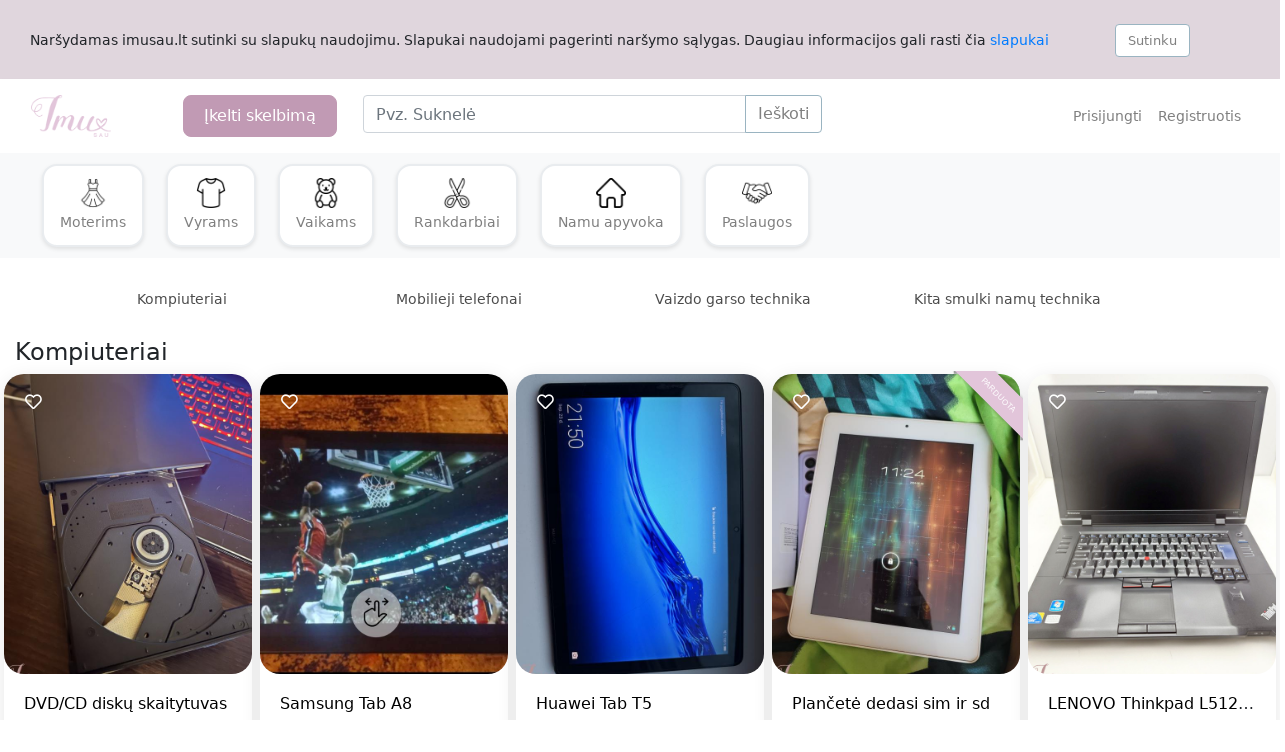

--- FILE ---
content_type: text/html; charset=UTF-8
request_url: https://imusau.lt/skelbimai/namu-kita-technika
body_size: 8704
content:
<!DOCTYPE html>
<html>
<head>
    <meta charset="utf-8">
    <meta name="viewport" content="width=device-width, initial-scale=1">
    <!-- CSRF Token -->
    <meta name="csrf-token" content="gFmKJFYiP0rScxwDRqGTp6yuI7ea4UzDyO6AzY8X">
     <!-- Base url added -->
    <meta name="api-base-url" content="https://imusau.lt" />
        <meta name="title" content="Kita technika | Skelbimai | imusau.lt">
    <meta name="description" content="">
    <meta name="facebook-domain-verification" content="upcjgz4gmcrdgbxm7yfrmwbyavh6c7" />
    
    <title>Kita technika | Skelbimai | imusau.lt</title>
    <link rel="shortcut icon" href="https://imusau.lt/storage/images/title-icon-imusau.png">
    
    <!-- Fonts -->
    <link rel="dns-prefetch" href="//fonts.gstatic.com">
    <link href="https://fonts.googleapis.com/css?family=Nunito" rel="stylesheet" type="text/css">
    
    <!-- External CSS that needs to stay -->
    <link href="https://cdn.jsdelivr.net/npm/select2@4.0.13/dist/css/select2.min.css" rel="stylesheet" />
    <link rel="stylesheet" href="https://cdnjs.cloudflare.com/ajax/libs/animate.css/3.7.0/animate.min.css">
    <link rel="stylesheet" href="https://use.fontawesome.com/releases/v5.8.1/css/all.css" integrity="sha384-50oBUHEmvpQ+1lW4y57PTFmhCaXp0ML5d60M1M7uH2+nqUivzIebhndOJK28anvf" crossorigin="anonymous">
    
        <!-- External JS in order -->
    <script src="https://ajax.googleapis.com/ajax/libs/jquery/3.1.0/jquery.min.js"></script>
    <script src="https://imusau.lt/js/jquery.lazy.min.js"></script>
    <script src="https://imusau.lt/js/lazy-load.js"></script>
    <script src="https://imusau.lt/js/lightbox.js" defer></script>
    <script src="https://imusau.lt/js/custom.js" defer></script>
    <script src="https://imusau.lt/js/nav-categories-pull.js" defer></script>
    <script src="https://imusau.lt/js/croppie-lib.js" defer></script>
    <script src="https://imusau.lt/js/user-profile-crop.js" defer></script>
    <script src="https://cdn.jsdelivr.net/npm/select2@4.0.13/dist/js/select2.min.js" defer></script>
    <script src="https://cdn.jsdelivr.net/npm/bootstrap@4.6.0/dist/js/bootstrap.bundle.min.js"></script>

    <!-- Vite Assets (just CSS and Vue components) -->
    <link rel="preload" as="style" href="https://imusau.lt/build/assets/app-3139e86b.css" /><link rel="preload" as="style" href="https://imusau.lt/build/assets/app-680f1fab.css" /><link rel="modulepreload" href="https://imusau.lt/build/assets/app-42e3695f.js" /><link rel="stylesheet" href="https://imusau.lt/build/assets/app-3139e86b.css" /><link rel="stylesheet" href="https://imusau.lt/build/assets/app-680f1fab.css" /><script type="module" src="https://imusau.lt/build/assets/app-42e3695f.js"></script></head>
<body>
    <!-- Google tag (gtag.js) -->
    <script async src="https://www.googletagmanager.com/gtag/js?id=G-J7NL7NYJ6E"></script>
    <script>
      window.dataLayer = window.dataLayer || [];
      function gtag(){dataLayer.push(arguments);}
      gtag('js', new Date());

      gtag('config', 'G-J7NL7NYJ6E');
  </script>
    <div class="js-cookie-consent cookie-consent fixed bottom-0 inset-x-0 pb-2">
    <div class="row align-items-center">
        <div class="col-md-auto">
            <p class="text-black cookie-consent__message mb-0 mr-md-3">
                Naršydamas imusau.lt sutinki su slapukų naudojimu. Slapukai naudojami pagerinti naršymo sąlygas. Daugiau informacijos gali rasti čia <a href="/slapukai">slapukai</a>
            </p>
        </div>
        <div class="col-md-auto">
            <button class="js-cookie-consent-agree cookie-consent__agree btn btn-primary align-middle">
                Sutinku
            </button>
        </div>
    </div>
</div>


    <script>

        window.laravelCookieConsent = (function () {

            const COOKIE_VALUE = 1;
            const COOKIE_DOMAIN = 'imusau.lt';

            function consentWithCookies() {
                setCookie('laravel_cookie_consent', COOKIE_VALUE, 7300);
                hideCookieDialog();
            }

            function cookieExists(name) {
                return (document.cookie.split('; ').indexOf(name + '=' + COOKIE_VALUE) !== -1);
            }

            function hideCookieDialog() {
                const dialogs = document.getElementsByClassName('js-cookie-consent');

                for (let i = 0; i < dialogs.length; ++i) {
                    dialogs[i].style.display = 'none';
                }
            }

            function setCookie(name, value, expirationInDays) {
                const date = new Date();
                date.setTime(date.getTime() + (expirationInDays * 24 * 60 * 60 * 1000));
                document.cookie = name + '=' + value
                    + ';expires=' + date.toUTCString()
                    + ';domain=' + COOKIE_DOMAIN
                    + ';path=/'
                    + ';samesite=lax';
            }

            if (cookieExists('laravel_cookie_consent')) {
                hideCookieDialog();
            }

            const buttons = document.getElementsByClassName('js-cookie-consent-agree');

            for (let i = 0; i < buttons.length; ++i) {
                buttons[i].addEventListener('click', consentWithCookies);
            }

            return {
                consentWithCookies: consentWithCookies,
                hideCookieDialog: hideCookieDialog
            };
        })();
    </script>

    <!-- Main site content (OUTSIDE Vue app) -->
<input type="hidden" name="chatAppID" id="chatAppID" value="">

<!-- main navigation -->
<nav class="navbar navbar-expand-md navbar-light navbar-laravel">
    <div class="container">
        <a class="navbar-brand" href="https://imusau.lt">
            <img alt="Imu Sau Logo" src="/storage/images/contrast-logo-imusau.png" width="80">
        </a>
        
        <!-- Always visible search bar on mobile -->
        <div class="d-md-none mobile-search-container">
            <form class="form-inline" action="https://imusau.lt/search" method="get">
                <input type="hidden" name="_token" value="gFmKJFYiP0rScxwDRqGTp6yuI7ea4UzDyO6AzY8X" autocomplete="off">                <div class="input-group mobile-search">
                    <input aria-label="Search" class="form-control" placeholder="Pvz. Suknelė" name="query">
                    <div class="input-group-append">
                        <button class="btn btn-secondary" type="submit">Ieškoti</button>
                    </div>
                </div>
            </form>
        </div>
        
        <button aria-controls="navbarSupportedContent" aria-expanded="false" aria-label="Toggle navigation" class="navbar-toggler" data-target="#navbarSupportedContent" data-toggle="collapse" type="button">
            <span class="navbar-toggler-icon"></span>
        </button>
        
        <div class="collapse navbar-collapse" id="navbarSupportedContent">
            <!-- Left Side Of Navbar -->
            <ul class="navbar-nav mr-auto ml-md-5">
                <li class="nav-item m-2" style="padding-right: 10px;">
                    <a class="nav-link btn btn-primary btn-block add-listing-btn" href="https://imusau.lt/create-product-service" style="color:white; background-color:#c19ab4;border-color:#C19AB3;padding-bottom: 8px;padding-top: 8px;border-radius: 0.5rem;padding-left: 20px;padding-right: 20px;">
                        Įkelti skelbimą
                    </a>
                </li>
                <!-- Desktop search - hidden on mobile -->
                <li class="nav-item float-right m-2 d-none d-md-block">
                    <form class="form-inline" action="https://imusau.lt/search" method="get">
                        <input type="hidden" name="_token" value="gFmKJFYiP0rScxwDRqGTp6yuI7ea4UzDyO6AzY8X" autocomplete="off">                        <div class="input-group">
                            <input aria-label="Search" class="form-control" placeholder="Pvz. Suknelė" size="40" name="query">
                            <div class="input-group-append">
                                <button class="btn btn-secondary" type="submit">Ieškoti</button>
                            </div>
                        </div>
                    </form>
                </li>
            </ul>

            <!-- Right Side Of Navbar -->
            <ul class="navbar-nav ml-auto">
                <!-- Authentication Links -->
                                <li class="nav-item">
                    <a class="nav-link" href="https://imusau.lt/login">
                        Prisijungti
                    </a>
                </li>
                                <li class="nav-item">
                    <a class="nav-link" href="https://imusau.lt/register">
                        Registruotis
                    </a>
                </li>
                                            </ul>
        </div>
    </div>
</nav><!-- categories navigation -->
<nav class="navbar navbar-expand-lg navbar-light bg-light">
    <div class="container">
        <!-- Original Navbar for Large Screens -->
        <ul class="navbar-nav d-none d-lg-flex">
                        
                        <li class="nav-item dropdown px-2">
                <a class="nav-link dropdown-toggle d-flex flex-column align-items-center" href="#" id="moterims" role="button" data-toggle="dropdown" aria-haspopup="true" aria-expanded="false">
                                        <img src="https://imusau.lt/storage/images/icons/dress.png" 
                    alt="Moterims" 
                    class="category-icon mb-1"
                    width="24" 
                    height="24">
                                        <span class="category-name">Moterims</span>
                </a>
                <div class="dropdown-menu nav-dropdown1" id="nav-dropdown1" aria-labelledby="moterims">
                    <div class="row">
                        <!-- Left side (subcategories) -->
                        <div class="col-4 border-right">
                            <ul class="p-0">
                                                                <li>
                                    <a class="dropdown-item py-3" href="#" data-sub-category-id="1">
                                        Drabužiai Moteriški
                                    </a>
                                </li>
                                                                <li>
                                    <a class="dropdown-item py-3" href="#" data-sub-category-id="4">
                                        Avalynė Moterims
                                    </a>
                                </li>
                                                                <li>
                                    <a class="dropdown-item py-3" href="#" data-sub-category-id="8">
                                        Aksesuarai
                                    </a>
                                </li>
                                                                <li>
                                    <a class="dropdown-item py-3" href="#" data-sub-category-id="47">
                                        Kosmetika
                                    </a>
                                </li>
                                                            </ul>
                        </div>
                        <!-- Right side (sub-subcategories) -->
                        <div class="col-7">
                            <ul id="subSubCategoryList">
                                <!-- This will be populated dynamically based on the subCategory clicked code found in nav-categories-pull.js -->
                            </ul>
                        </div>
                    </div>
                </div>
            </li>
                        <li class="nav-item dropdown px-2">
                <a class="nav-link dropdown-toggle d-flex flex-column align-items-center" href="#" id="vyrams" role="button" data-toggle="dropdown" aria-haspopup="true" aria-expanded="false">
                                        <img src="https://imusau.lt/storage/images/icons/t-shirt.png" 
                    alt="Vyrams" 
                    class="category-icon mb-1"
                    width="24" 
                    height="24">
                                        <span class="category-name">Vyrams</span>
                </a>
                <div class="dropdown-menu nav-dropdown1" id="nav-dropdown1" aria-labelledby="vyrams">
                    <div class="row">
                        <!-- Left side (subcategories) -->
                        <div class="col-4 border-right">
                            <ul class="p-0">
                                                                <li>
                                    <a class="dropdown-item py-3" href="#" data-sub-category-id="2">
                                        Drabužiai Vyriški
                                    </a>
                                </li>
                                                                <li>
                                    <a class="dropdown-item py-3" href="#" data-sub-category-id="5">
                                        Avalynė Vyrams
                                    </a>
                                </li>
                                                            </ul>
                        </div>
                        <!-- Right side (sub-subcategories) -->
                        <div class="col-7">
                            <ul id="subSubCategoryList">
                                <!-- This will be populated dynamically based on the subCategory clicked code found in nav-categories-pull.js -->
                            </ul>
                        </div>
                    </div>
                </div>
            </li>
                        <li class="nav-item dropdown px-2">
                <a class="nav-link dropdown-toggle d-flex flex-column align-items-center" href="#" id="vaikams" role="button" data-toggle="dropdown" aria-haspopup="true" aria-expanded="false">
                                        <img src="https://imusau.lt/storage/images/icons/teddy-bear.png" 
                    alt="Vaikams" 
                    class="category-icon mb-1"
                    width="24" 
                    height="24">
                                        <span class="category-name">Vaikams</span>
                </a>
                <div class="dropdown-menu nav-dropdown1" id="nav-dropdown1" aria-labelledby="vaikams">
                    <div class="row">
                        <!-- Left side (subcategories) -->
                        <div class="col-4 border-right">
                            <ul class="p-0">
                                                                <li>
                                    <a class="dropdown-item py-3" href="#" data-sub-category-id="3">
                                        Drabužiai Vaikams
                                    </a>
                                </li>
                                                                <li>
                                    <a class="dropdown-item py-3" href="#" data-sub-category-id="6">
                                        Avalynė Vaikams
                                    </a>
                                </li>
                                                                <li>
                                    <a class="dropdown-item py-3" href="#" data-sub-category-id="32">
                                        Žaislai
                                    </a>
                                </li>
                                                                <li>
                                    <a class="dropdown-item py-3" href="#" data-sub-category-id="34">
                                        Žaidimai
                                    </a>
                                </li>
                                                                <li>
                                    <a class="dropdown-item py-3" href="#" data-sub-category-id="35">
                                        Vėžimėliai
                                    </a>
                                </li>
                                                                <li>
                                    <a class="dropdown-item py-3" href="#" data-sub-category-id="36">
                                        Judėjimo priemonės
                                    </a>
                                </li>
                                                                <li>
                                    <a class="dropdown-item py-3" href="#" data-sub-category-id="37">
                                        Kėdutės
                                    </a>
                                </li>
                                                                <li>
                                    <a class="dropdown-item py-3" href="#" data-sub-category-id="38">
                                        Baldai
                                    </a>
                                </li>
                                                                <li>
                                    <a class="dropdown-item py-3" href="#" data-sub-category-id="55">
                                        Mokykliniai reikmenys
                                    </a>
                                </li>
                                                            </ul>
                        </div>
                        <!-- Right side (sub-subcategories) -->
                        <div class="col-7">
                            <ul id="subSubCategoryList">
                                <!-- This will be populated dynamically based on the subCategory clicked code found in nav-categories-pull.js -->
                            </ul>
                        </div>
                    </div>
                </div>
            </li>
                        <li class="nav-item dropdown px-2">
                <a class="nav-link dropdown-toggle d-flex flex-column align-items-center" href="#" id="rankdarbiai" role="button" data-toggle="dropdown" aria-haspopup="true" aria-expanded="false">
                                        <img src="https://imusau.lt/storage/images/icons/scissors.png" 
                    alt="Rankdarbiai" 
                    class="category-icon mb-1"
                    width="24" 
                    height="24">
                                        <span class="category-name">Rankdarbiai</span>
                </a>
                <div class="dropdown-menu nav-dropdown1" id="nav-dropdown1" aria-labelledby="rankdarbiai">
                    <div class="row">
                        <!-- Left side (subcategories) -->
                        <div class="col-4 border-right">
                            <ul class="p-0">
                                                                <li>
                                    <a class="dropdown-item py-3" href="#" data-sub-category-id="14">
                                        Nėriniai
                                    </a>
                                </li>
                                                                <li>
                                    <a class="dropdown-item py-3" href="#" data-sub-category-id="15">
                                        Mezginiai
                                    </a>
                                </li>
                                                                <li>
                                    <a class="dropdown-item py-3" href="#" data-sub-category-id="16">
                                        Siuviniai
                                    </a>
                                </li>
                                                                <li>
                                    <a class="dropdown-item py-3" href="#" data-sub-category-id="17">
                                        Veltiniai
                                    </a>
                                </li>
                                                                <li>
                                    <a class="dropdown-item py-3" href="#" data-sub-category-id="18">
                                        Juvelyriniai dirbiniai
                                    </a>
                                </li>
                                                                <li>
                                    <a class="dropdown-item py-3" href="#" data-sub-category-id="19">
                                        Atvirukai, Paveiksliukai 
                                    </a>
                                </li>
                                                                <li>
                                    <a class="dropdown-item py-3" href="#" data-sub-category-id="20">
                                        Žaislai ir lėlės
                                    </a>
                                </li>
                                                                <li>
                                    <a class="dropdown-item py-3" href="#" data-sub-category-id="21">
                                        Rankdarbiai Velykoms
                                    </a>
                                </li>
                                                                <li>
                                    <a class="dropdown-item py-3" href="#" data-sub-category-id="22">
                                        Rankdarbiai Kalėdoms
                                    </a>
                                </li>
                                                                <li>
                                    <a class="dropdown-item py-3" href="#" data-sub-category-id="23">
                                        Paveikslai
                                    </a>
                                </li>
                                                                <li>
                                    <a class="dropdown-item py-3" href="#" data-sub-category-id="25">
                                        Floristikos gaminiai
                                    </a>
                                </li>
                                                                <li>
                                    <a class="dropdown-item py-3" href="#" data-sub-category-id="26">
                                        Įvairūs rankdarbiai
                                    </a>
                                </li>
                                                                <li>
                                    <a class="dropdown-item py-3" href="#" data-sub-category-id="68">
                                        Autoriniai Darbai
                                    </a>
                                </li>
                                                            </ul>
                        </div>
                        <!-- Right side (sub-subcategories) -->
                        <div class="col-7">
                            <ul id="subSubCategoryList">
                                <!-- This will be populated dynamically based on the subCategory clicked code found in nav-categories-pull.js -->
                            </ul>
                        </div>
                    </div>
                </div>
            </li>
                        <li class="nav-item dropdown px-2">
                <a class="nav-link dropdown-toggle d-flex flex-column align-items-center" href="#" id="namu-apyvoka" role="button" data-toggle="dropdown" aria-haspopup="true" aria-expanded="false">
                                        <img src="https://imusau.lt/storage/images/icons/home.png" 
                    alt="Namu apyvoka" 
                    class="category-icon mb-1"
                    width="24" 
                    height="24">
                                        <span class="category-name">Namu apyvoka</span>
                </a>
                <div class="dropdown-menu nav-dropdown1" id="nav-dropdown1" aria-labelledby="namu-apyvoka">
                    <div class="row">
                        <!-- Left side (subcategories) -->
                        <div class="col-4 border-right">
                            <ul class="p-0">
                                                                <li>
                                    <a class="dropdown-item py-3" href="#" data-sub-category-id="27">
                                        Baldai
                                    </a>
                                </li>
                                                                <li>
                                    <a class="dropdown-item py-3" href="#" data-sub-category-id="28">
                                        Buitinė technika
                                    </a>
                                </li>
                                                                <li>
                                    <a class="dropdown-item py-3" href="#" data-sub-category-id="29">
                                        Kita technika
                                    </a>
                                </li>
                                                                <li>
                                    <a class="dropdown-item py-3" href="#" data-sub-category-id="30">
                                        Interjero aksesuarai
                                    </a>
                                </li>
                                                                <li>
                                    <a class="dropdown-item py-3" href="#" data-sub-category-id="56">
                                        Indai
                                    </a>
                                </li>
                                                                <li>
                                    <a class="dropdown-item py-3" href="#" data-sub-category-id="57">
                                        Stalo įrankiai
                                    </a>
                                </li>
                                                                <li>
                                    <a class="dropdown-item py-3" href="#" data-sub-category-id="58">
                                        Valymo Reikmenys 
                                    </a>
                                </li>
                                                                <li>
                                    <a class="dropdown-item py-3" href="#" data-sub-category-id="59">
                                        Virtuvės reikmenys
                                    </a>
                                </li>
                                                                <li>
                                    <a class="dropdown-item py-3" href="#" data-sub-category-id="60">
                                        Antikvaras
                                    </a>
                                </li>
                                                                <li>
                                    <a class="dropdown-item py-3" href="#" data-sub-category-id="61">
                                        Kita
                                    </a>
                                </li>
                                                            </ul>
                        </div>
                        <!-- Right side (sub-subcategories) -->
                        <div class="col-7">
                            <ul id="subSubCategoryList">
                                <!-- This will be populated dynamically based on the subCategory clicked code found in nav-categories-pull.js -->
                            </ul>
                        </div>
                    </div>
                </div>
            </li>
                        <li class="nav-item dropdown px-2">
                <a class="nav-link dropdown-toggle d-flex flex-column align-items-center" href="#" id="paslaugos" role="button" data-toggle="dropdown" aria-haspopup="true" aria-expanded="false">
                                        <img src="https://imusau.lt/storage/images/icons/handshake.png" 
                    alt="Paslaugos" 
                    class="category-icon mb-1"
                    width="24" 
                    height="24">
                                        <span class="category-name">Paslaugos</span>
                </a>
                <div class="dropdown-menu nav-dropdown1" id="nav-dropdown1" aria-labelledby="paslaugos">
                    <div class="row">
                        <!-- Left side (subcategories) -->
                        <div class="col-4 border-right">
                            <ul class="p-0">
                                                                <li>
                                    <a class="dropdown-item py-3" href="#" data-sub-category-id="67">
                                        Siūlau paslaugas
                                    </a>
                                </li>
                                                            </ul>
                        </div>
                        <!-- Right side (sub-subcategories) -->
                        <div class="col-7">
                            <ul id="subSubCategoryList">
                                <!-- This will be populated dynamically based on the subCategory clicked code found in nav-categories-pull.js -->
                            </ul>
                        </div>
                    </div>
                </div>
            </li>
                    </ul>
    </div>
</nav><!-- Separate Navbar for Mobile Screens -->
<nav class="navbar navbar-light bg-light d-lg-none p-0">
        <div class="container">
        <div class="scrollable-categories">
            <ul class="navbar-nav">
                                <li class="nav-item">
                    <a class="nav-link" href="https://imusau.lt/skelbimai/k/moterims">
                        Moterims
                    </a>
                </li>
                                <li class="nav-item">
                    <a class="nav-link" href="https://imusau.lt/skelbimai/k/vyrams">
                        Vyrams
                    </a>
                </li>
                                <li class="nav-item">
                    <a class="nav-link" href="https://imusau.lt/skelbimai/k/vaikams">
                        Vaikams
                    </a>
                </li>
                                <li class="nav-item">
                    <a class="nav-link" href="https://imusau.lt/skelbimai/k/rankdarbiai">
                        Rankdarbiai
                    </a>
                </li>
                                <li class="nav-item">
                    <a class="nav-link" href="https://imusau.lt/skelbimai/k/namu-apyvoka">
                        Namu apyvoka
                    </a>
                </li>
                                <li class="nav-item">
                    <a class="nav-link" href="https://imusau.lt/skelbimai/k/paslaugos">
                        Paslaugos
                    </a>
                </li>
                            </ul>
        </div>
    </div>
</nav>
<!--end categories navigation -->
<main class="py-4">

    <div class="container">
 <!--    <h2 class="mb-3">
        Kita technika
    </h2> -->

       

    <div class="row justify-content-center">
        <div class="col-12 col-lg-10 mb-3">
            <ul class="subsubcategory-list">
                                <li class="subsubcategory-item">
                    <a class="subsubcategory-link" href="https://imusau.lt/skelbimai/namu-kita-technika/kita-technika-kompiuteriai">
                        Kompiuteriai
                    </a>
                </li>
                                <li class="subsubcategory-item">
                    <a class="subsubcategory-link" href="https://imusau.lt/skelbimai/namu-kita-technika/kita-technika-mobilieji">
                        Mobilieji telefonai
                    </a>
                </li>
                                <li class="subsubcategory-item">
                    <a class="subsubcategory-link" href="https://imusau.lt/skelbimai/namu-kita-technika/kita-technika-vaizdo-garso-technika">
                        Vaizdo garso technika
                    </a>
                </li>
                                <li class="subsubcategory-item">
                    <a class="subsubcategory-link" href="https://imusau.lt/skelbimai/namu-kita-technika/kita-technika-kita">
                        Kita smulki namų technika
                    </a>
                </li>
                            </ul>
        </div> 
    </div>

                    
        <h4> Kompiuteriai</h4>

    <div class="row">
                                <div class="col-product col-6 col-lg-3 col-xl-2 p-0">
    <div class="card-product card ml-1 mr-1 mb-3">
        <div class="position-relative">
                        <a href="https://imusau.lt/skelbimas/dvd-cd-disku-skaitytuvas">
                <img alt="imusau.lt | parduodama DVD/CD diskų skaitytuvas" class="lazy card-product-image card-img-top" data-src="/storage/images/1738583514_image_picker_2D699FA5-595C-45EE-858D-F2488A9C56DD-36022-0000389CF748E51E.jpg" src=""/>
            </a>
            <!-- Like Button -->
            <div class="position-absolute" style="top: 15px; left: 15px; z-index: 10;">
                <product-like
        isproductlikedurl="https://imusau.lt/skelbimas/13547/isproductliked"
        likeurl="https://imusau.lt/skelbimas/13547/like"
        unlikeurl="https://imusau.lt/skelbimas/13547/unlike">
    </product-like>
            </div>
        </div>
        <div class="crd-custom card-body">
            <div class="row">
                <div class="col-12">
                    <h5 class="card-title" style="font-size: 1rem;">
                        <a href="https://imusau.lt/skelbimas/dvd-cd-disku-skaitytuvas">
                            DVD/CD diskų skaitytuvas
                        </a>
                    </h5>
                </div>
                <div class="col-12">
                    <div class="row">
                            <div class="col-6">
                                <p class="card-text" style="font-size: 0.9rem; text-align: left;">
                                                                            13.00 €
                                                                    </p>
                            </div>
                            <div class="col-6 product-size pt-0 pb-0" style="text-align: end;">
                                                                    <span class="text-muted text-uppercase">XS</span>
                                                            </div>
                    </div>
                </div>
            </div>
        </div>
    </div>
</div>                                <div class="col-product col-6 col-lg-3 col-xl-2 p-0">
    <div class="card-product card ml-1 mr-1 mb-3">
        <div class="position-relative">
                        <a href="https://imusau.lt/skelbimas/samsung-tab-a8">
                <img alt="imusau.lt | parduodama Samsung Tab A8" class="lazy card-product-image card-img-top" data-src="/storage/images/1736694099_Screenshot_20250108_220127_Skelbiult.jpg" src=""/>
            </a>
            <!-- Like Button -->
            <div class="position-absolute" style="top: 15px; left: 15px; z-index: 10;">
                <product-like
        isproductlikedurl="https://imusau.lt/skelbimas/13125/isproductliked"
        likeurl="https://imusau.lt/skelbimas/13125/like"
        unlikeurl="https://imusau.lt/skelbimas/13125/unlike">
    </product-like>
            </div>
        </div>
        <div class="crd-custom card-body">
            <div class="row">
                <div class="col-12">
                    <h5 class="card-title" style="font-size: 1rem;">
                        <a href="https://imusau.lt/skelbimas/samsung-tab-a8">
                            Samsung Tab A8
                        </a>
                    </h5>
                </div>
                <div class="col-12">
                    <div class="row">
                            <div class="col-6">
                                <p class="card-text" style="font-size: 0.9rem; text-align: left;">
                                                                            45.00 €
                                                                    </p>
                            </div>
                            <div class="col-6 product-size pt-0 pb-0" style="text-align: end;">
                                                                    <span class="float-right text-white-50 "></span>
                                                            </div>
                    </div>
                </div>
            </div>
        </div>
    </div>
</div>                                <div class="col-product col-6 col-lg-3 col-xl-2 p-0">
    <div class="card-product card ml-1 mr-1 mb-3">
        <div class="position-relative">
                        <a href="https://imusau.lt/skelbimas/huawei-tab-t5">
                <img alt="imusau.lt | parduodama Huawei Tab T5" class="lazy card-product-image card-img-top" data-src="/storage/images/1723194436_image_picker_85181A6E-BDE5-49EE-8614-56E78CE6FBFC-39312-000006C1CD6F1AA7.jpg" src=""/>
            </a>
            <!-- Like Button -->
            <div class="position-absolute" style="top: 15px; left: 15px; z-index: 10;">
                <product-like
        isproductlikedurl="https://imusau.lt/skelbimas/12612/isproductliked"
        likeurl="https://imusau.lt/skelbimas/12612/like"
        unlikeurl="https://imusau.lt/skelbimas/12612/unlike">
    </product-like>
            </div>
        </div>
        <div class="crd-custom card-body">
            <div class="row">
                <div class="col-12">
                    <h5 class="card-title" style="font-size: 1rem;">
                        <a href="https://imusau.lt/skelbimas/huawei-tab-t5">
                            Huawei Tab T5
                        </a>
                    </h5>
                </div>
                <div class="col-12">
                    <div class="row">
                            <div class="col-6">
                                <p class="card-text" style="font-size: 0.9rem; text-align: left;">
                                                                            80.00 €
                                                                    </p>
                            </div>
                            <div class="col-6 product-size pt-0 pb-0" style="text-align: end;">
                                                                    <span class="float-right text-white-50 "></span>
                                                            </div>
                    </div>
                </div>
            </div>
        </div>
    </div>
</div>                                <div class="col-product col-6 col-lg-3 col-xl-2 p-0">
    <div class="card-product card ml-1 mr-1 mb-3">
        <div class="position-relative">
                             <div class="ribbon-wrapper" style="z-index: 15;">
                    <div class="ribbon">Parduota</div>
                </div>
                        <a href="https://imusau.lt/skelbimas/plancete-dedasi-sim-ir-sd">
                <img alt="imusau.lt | parduodama Plančetė dedasi sim ir sd" class="lazy card-product-image card-img-top" data-src="/storage/images/1717916342_inbound5023103069003136665.jpg" src=""/>
            </a>
            <!-- Like Button -->
            <div class="position-absolute" style="top: 15px; left: 15px; z-index: 10;">
                <product-like
        isproductlikedurl="https://imusau.lt/skelbimas/12388/isproductliked"
        likeurl="https://imusau.lt/skelbimas/12388/like"
        unlikeurl="https://imusau.lt/skelbimas/12388/unlike">
    </product-like>
            </div>
        </div>
        <div class="crd-custom card-body">
            <div class="row">
                <div class="col-12">
                    <h5 class="card-title" style="font-size: 1rem;">
                        <a href="https://imusau.lt/skelbimas/plancete-dedasi-sim-ir-sd">
                            Plančetė dedasi sim ir sd
                        </a>
                    </h5>
                </div>
                <div class="col-12">
                    <div class="row">
                            <div class="col-6">
                                <p class="card-text" style="font-size: 0.9rem; text-align: left;">
                                                                            20.00 €
                                                                    </p>
                            </div>
                            <div class="col-6 product-size pt-0 pb-0" style="text-align: end;">
                                                                    <span class="text-muted text-uppercase">Vidutine</span>
                                                            </div>
                    </div>
                </div>
            </div>
        </div>
    </div>
</div>                                <div class="col-product col-6 col-lg-3 col-xl-2 p-0">
    <div class="card-product card ml-1 mr-1 mb-3">
        <div class="position-relative">
                        <a href="https://imusau.lt/skelbimas/lenovo-thinkpad-l512-15-6-lcd-intel-core-i3-cpu-4gb-ram-240gb-ssd-naudotas-nesiojamas-kompiuteris">
                <img alt="imusau.lt | parduodama LENOVO Thinkpad L512 /15.6&quot; LCD/ Intel core i3 CPU/ 4GB RAM/ 240GB SSD/ naudotas nešiojamas kompiuteris" class="lazy card-product-image card-img-top" data-src="/storage/images/1706278068_IMG_1945.jpg" src=""/>
            </a>
            <!-- Like Button -->
            <div class="position-absolute" style="top: 15px; left: 15px; z-index: 10;">
                <product-like
        isproductlikedurl="https://imusau.lt/skelbimas/10879/isproductliked"
        likeurl="https://imusau.lt/skelbimas/10879/like"
        unlikeurl="https://imusau.lt/skelbimas/10879/unlike">
    </product-like>
            </div>
        </div>
        <div class="crd-custom card-body">
            <div class="row">
                <div class="col-12">
                    <h5 class="card-title" style="font-size: 1rem;">
                        <a href="https://imusau.lt/skelbimas/lenovo-thinkpad-l512-15-6-lcd-intel-core-i3-cpu-4gb-ram-240gb-ssd-naudotas-nesiojamas-kompiuteris">
                            LENOVO Thinkpad L512 /15.6&quot; LCD/ Intel core i3 CPU/ 4GB RAM/ 240GB SSD/ naudotas nešiojamas kompiuteris
                        </a>
                    </h5>
                </div>
                <div class="col-12">
                    <div class="row">
                            <div class="col-6">
                                <p class="card-text" style="font-size: 0.9rem; text-align: left;">
                                                                            199.00 €
                                                                    </p>
                            </div>
                            <div class="col-6 product-size pt-0 pb-0" style="text-align: end;">
                                                                    <span class="float-right text-white-50 "></span>
                                                            </div>
                    </div>
                </div>
            </div>
        </div>
    </div>
</div>                        
    </div>
    <a class="float-right" href="https://imusau.lt/skelbimai/namu-kita-technika/kita-technika-kompiuteriai">Rodyti daugiau </a>
    <br>
                            
        <h4> Mobilieji telefonai</h4>

    <div class="row">
                                <div class="col-product col-6 col-lg-3 col-xl-2 p-0">
    <div class="card-product card ml-1 mr-1 mb-3">
        <div class="position-relative">
                        <a href="https://imusau.lt/skelbimas/iphone-13-128gb-daug-dekliuku">
                <img alt="imusau.lt | parduodama iPhone 13 128gb + daug dėkliukų" class="lazy card-product-image card-img-top" data-src="/storage/images/1748763735_IMG_2129.jpg" src=""/>
            </a>
            <!-- Like Button -->
            <div class="position-absolute" style="top: 15px; left: 15px; z-index: 10;">
                <product-like
        isproductlikedurl="https://imusau.lt/skelbimas/15273/isproductliked"
        likeurl="https://imusau.lt/skelbimas/15273/like"
        unlikeurl="https://imusau.lt/skelbimas/15273/unlike">
    </product-like>
            </div>
        </div>
        <div class="crd-custom card-body">
            <div class="row">
                <div class="col-12">
                    <h5 class="card-title" style="font-size: 1rem;">
                        <a href="https://imusau.lt/skelbimas/iphone-13-128gb-daug-dekliuku">
                            iPhone 13 128gb + daug dėkliukų
                        </a>
                    </h5>
                </div>
                <div class="col-12">
                    <div class="row">
                            <div class="col-6">
                                <p class="card-text" style="font-size: 0.9rem; text-align: left;">
                                                                            260.00 €
                                                                    </p>
                            </div>
                            <div class="col-6 product-size pt-0 pb-0" style="text-align: end;">
                                                                    <span class="float-right text-white-50 "></span>
                                                            </div>
                    </div>
                </div>
            </div>
        </div>
    </div>
</div>                                <div class="col-product col-6 col-lg-3 col-xl-2 p-0">
    <div class="card-product card ml-1 mr-1 mb-3">
        <div class="position-relative">
                        <a href="https://imusau.lt/skelbimas/iphone-11-dekliukai">
                <img alt="imusau.lt | parduodama IPHONE 11 dėkliukai" class="lazy card-product-image card-img-top" data-src="/storage/images/1746215299_image_picker_9460DBC4-B88E-4265-A25A-282F3A3EA786-33215-00001534C5524573.jpg" src=""/>
            </a>
            <!-- Like Button -->
            <div class="position-absolute" style="top: 15px; left: 15px; z-index: 10;">
                <product-like
        isproductlikedurl="https://imusau.lt/skelbimas/15147/isproductliked"
        likeurl="https://imusau.lt/skelbimas/15147/like"
        unlikeurl="https://imusau.lt/skelbimas/15147/unlike">
    </product-like>
            </div>
        </div>
        <div class="crd-custom card-body">
            <div class="row">
                <div class="col-12">
                    <h5 class="card-title" style="font-size: 1rem;">
                        <a href="https://imusau.lt/skelbimas/iphone-11-dekliukai">
                            IPHONE 11 dėkliukai
                        </a>
                    </h5>
                </div>
                <div class="col-12">
                    <div class="row">
                            <div class="col-6">
                                <p class="card-text" style="font-size: 0.9rem; text-align: left;">
                                                                            0.00 €
                                                                    </p>
                            </div>
                            <div class="col-6 product-size pt-0 pb-0" style="text-align: end;">
                                                                    <span class="float-right text-white-50 "></span>
                                                            </div>
                    </div>
                </div>
            </div>
        </div>
    </div>
</div>                                <div class="col-product col-6 col-lg-3 col-xl-2 p-0">
    <div class="card-product card ml-1 mr-1 mb-3">
        <div class="position-relative">
                        <a href="https://imusau.lt/skelbimas/pakrovimo-laidas-apple-telefonui">
                <img alt="imusau.lt | parduodama Pakrovimo laidas Apple telefonui" class="lazy card-product-image card-img-top" data-src="/storage/images/1741620097_Iphone LIGHTNING nuo TYPE C TRECIAS (2).jpg" src=""/>
            </a>
            <!-- Like Button -->
            <div class="position-absolute" style="top: 15px; left: 15px; z-index: 10;">
                <product-like
        isproductlikedurl="https://imusau.lt/skelbimas/14818/isproductliked"
        likeurl="https://imusau.lt/skelbimas/14818/like"
        unlikeurl="https://imusau.lt/skelbimas/14818/unlike">
    </product-like>
            </div>
        </div>
        <div class="crd-custom card-body">
            <div class="row">
                <div class="col-12">
                    <h5 class="card-title" style="font-size: 1rem;">
                        <a href="https://imusau.lt/skelbimas/pakrovimo-laidas-apple-telefonui">
                            Pakrovimo laidas Apple telefonui
                        </a>
                    </h5>
                </div>
                <div class="col-12">
                    <div class="row">
                            <div class="col-6">
                                <p class="card-text" style="font-size: 0.9rem; text-align: left;">
                                                                            4.00 €
                                                                    </p>
                            </div>
                            <div class="col-6 product-size pt-0 pb-0" style="text-align: end;">
                                                                    <span class="float-right text-white-50 "></span>
                                                            </div>
                    </div>
                </div>
            </div>
        </div>
    </div>
</div>                                <div class="col-product col-6 col-lg-3 col-xl-2 p-0">
    <div class="card-product card ml-1 mr-1 mb-3">
        <div class="position-relative">
                        <a href="https://imusau.lt/skelbimas/iphone-pakrovejas-nuo-usb-2">
                <img alt="imusau.lt | parduodama iPhone pakrovėjas nuo USB" class="lazy card-product-image card-img-top" data-src="/storage/images/1741619884_(2) iphone nuo usb.jpeg" src=""/>
            </a>
            <!-- Like Button -->
            <div class="position-absolute" style="top: 15px; left: 15px; z-index: 10;">
                <product-like
        isproductlikedurl="https://imusau.lt/skelbimas/14817/isproductliked"
        likeurl="https://imusau.lt/skelbimas/14817/like"
        unlikeurl="https://imusau.lt/skelbimas/14817/unlike">
    </product-like>
            </div>
        </div>
        <div class="crd-custom card-body">
            <div class="row">
                <div class="col-12">
                    <h5 class="card-title" style="font-size: 1rem;">
                        <a href="https://imusau.lt/skelbimas/iphone-pakrovejas-nuo-usb-2">
                            iPhone pakrovėjas nuo USB
                        </a>
                    </h5>
                </div>
                <div class="col-12">
                    <div class="row">
                            <div class="col-6">
                                <p class="card-text" style="font-size: 0.9rem; text-align: left;">
                                                                            3.00 €
                                                                    </p>
                            </div>
                            <div class="col-6 product-size pt-0 pb-0" style="text-align: end;">
                                                                    <span class="float-right text-white-50 "></span>
                                                            </div>
                    </div>
                </div>
            </div>
        </div>
    </div>
</div>                                <div class="col-product col-6 col-lg-3 col-xl-2 p-0">
    <div class="card-product card ml-1 mr-1 mb-3">
        <div class="position-relative">
                        <a href="https://imusau.lt/skelbimas/iphone-lightning-pakrovimo-laidas">
                <img alt="imusau.lt | parduodama iPhone lightning pakrovimo laidas" class="lazy card-product-image card-img-top" data-src="/storage/images/1741619723_iPhone C-Lightning (2).jpeg" src=""/>
            </a>
            <!-- Like Button -->
            <div class="position-absolute" style="top: 15px; left: 15px; z-index: 10;">
                <product-like
        isproductlikedurl="https://imusau.lt/skelbimas/14816/isproductliked"
        likeurl="https://imusau.lt/skelbimas/14816/like"
        unlikeurl="https://imusau.lt/skelbimas/14816/unlike">
    </product-like>
            </div>
        </div>
        <div class="crd-custom card-body">
            <div class="row">
                <div class="col-12">
                    <h5 class="card-title" style="font-size: 1rem;">
                        <a href="https://imusau.lt/skelbimas/iphone-lightning-pakrovimo-laidas">
                            iPhone lightning pakrovimo laidas
                        </a>
                    </h5>
                </div>
                <div class="col-12">
                    <div class="row">
                            <div class="col-6">
                                <p class="card-text" style="font-size: 0.9rem; text-align: left;">
                                                                            3.00 €
                                                                    </p>
                            </div>
                            <div class="col-6 product-size pt-0 pb-0" style="text-align: end;">
                                                                    <span class="float-right text-white-50 "></span>
                                                            </div>
                    </div>
                </div>
            </div>
        </div>
    </div>
</div>                        
    </div>
    <a class="float-right" href="https://imusau.lt/skelbimai/namu-kita-technika/kita-technika-mobilieji">Rodyti daugiau </a>
    <br>
                            
        <h4> Vaizdo garso technika</h4>

    <div class="row">
                                <div class="col-product col-6 col-lg-3 col-xl-2 p-0">
    <div class="card-product card ml-1 mr-1 mb-3">
        <div class="position-relative">
                        <a href="https://imusau.lt/skelbimas/ausines-jbl-everest-720">
                <img alt="imusau.lt | parduodama Ausinės JBL Everest 720" class="lazy card-product-image card-img-top" data-src="/storage/images/1765130820_Screenshot_2025-12-06-18-43-33-791_com.android.chrome.jpg" src=""/>
            </a>
            <!-- Like Button -->
            <div class="position-absolute" style="top: 15px; left: 15px; z-index: 10;">
                <product-like
        isproductlikedurl="https://imusau.lt/skelbimas/15778/isproductliked"
        likeurl="https://imusau.lt/skelbimas/15778/like"
        unlikeurl="https://imusau.lt/skelbimas/15778/unlike">
    </product-like>
            </div>
        </div>
        <div class="crd-custom card-body">
            <div class="row">
                <div class="col-12">
                    <h5 class="card-title" style="font-size: 1rem;">
                        <a href="https://imusau.lt/skelbimas/ausines-jbl-everest-720">
                            Ausinės JBL Everest 720
                        </a>
                    </h5>
                </div>
                <div class="col-12">
                    <div class="row">
                            <div class="col-6">
                                <p class="card-text" style="font-size: 0.9rem; text-align: left;">
                                                                            120.00 €
                                                                    </p>
                            </div>
                            <div class="col-6 product-size pt-0 pb-0" style="text-align: end;">
                                                                    <span class="float-right text-white-50 "></span>
                                                            </div>
                    </div>
                </div>
            </div>
        </div>
    </div>
</div>                                <div class="col-product col-6 col-lg-3 col-xl-2 p-0">
    <div class="card-product card ml-1 mr-1 mb-3">
        <div class="position-relative">
                        <a href="https://imusau.lt/skelbimas/galaxy-buds3">
                <img alt="imusau.lt | parduodama Galaxy Buds3" class="lazy card-product-image card-img-top" data-src="/storage/images/1746804536_image_picker_7410EEAE-2D78-4F3F-B9A2-DD60570DD820-17860-00000BBC25618F63.jpg" src=""/>
            </a>
            <!-- Like Button -->
            <div class="position-absolute" style="top: 15px; left: 15px; z-index: 10;">
                <product-like
        isproductlikedurl="https://imusau.lt/skelbimas/15200/isproductliked"
        likeurl="https://imusau.lt/skelbimas/15200/like"
        unlikeurl="https://imusau.lt/skelbimas/15200/unlike">
    </product-like>
            </div>
        </div>
        <div class="crd-custom card-body">
            <div class="row">
                <div class="col-12">
                    <h5 class="card-title" style="font-size: 1rem;">
                        <a href="https://imusau.lt/skelbimas/galaxy-buds3">
                            Galaxy Buds3
                        </a>
                    </h5>
                </div>
                <div class="col-12">
                    <div class="row">
                            <div class="col-6">
                                <p class="card-text" style="font-size: 0.9rem; text-align: left;">
                                                                            150.00 €
                                                                    </p>
                            </div>
                            <div class="col-6 product-size pt-0 pb-0" style="text-align: end;">
                                                                    <span class="float-right text-white-50 "></span>
                                                            </div>
                    </div>
                </div>
            </div>
        </div>
    </div>
</div>                                <div class="col-product col-6 col-lg-3 col-xl-2 p-0">
    <div class="card-product card ml-1 mr-1 mb-3">
        <div class="position-relative">
                        <a href="https://imusau.lt/skelbimas/samsung-buds3-pro">
                <img alt="imusau.lt | parduodama Samsung Buds3 Pro" class="lazy card-product-image card-img-top" data-src="/storage/images/1746557559_image_picker_03DCCB11-7690-41FD-9A4A-3ECAD3C97139-18081-0000082E213F4AB5.jpg" src=""/>
            </a>
            <!-- Like Button -->
            <div class="position-absolute" style="top: 15px; left: 15px; z-index: 10;">
                <product-like
        isproductlikedurl="https://imusau.lt/skelbimas/15188/isproductliked"
        likeurl="https://imusau.lt/skelbimas/15188/like"
        unlikeurl="https://imusau.lt/skelbimas/15188/unlike">
    </product-like>
            </div>
        </div>
        <div class="crd-custom card-body">
            <div class="row">
                <div class="col-12">
                    <h5 class="card-title" style="font-size: 1rem;">
                        <a href="https://imusau.lt/skelbimas/samsung-buds3-pro">
                            Samsung Buds3 Pro
                        </a>
                    </h5>
                </div>
                <div class="col-12">
                    <div class="row">
                            <div class="col-6">
                                <p class="card-text" style="font-size: 0.9rem; text-align: left;">
                                                                            100.00 €
                                                                    </p>
                            </div>
                            <div class="col-6 product-size pt-0 pb-0" style="text-align: end;">
                                                                    <span class="float-right text-white-50 "></span>
                                                            </div>
                    </div>
                </div>
            </div>
        </div>
    </div>
</div>                                <div class="col-product col-6 col-lg-3 col-xl-2 p-0">
    <div class="card-product card ml-1 mr-1 mb-3">
        <div class="position-relative">
                             <div class="ribbon-wrapper" style="z-index: 15;">
                    <div class="ribbon">Parduota</div>
                </div>
                        <a href="https://imusau.lt/skelbimas/ausines-2">
                <img alt="imusau.lt | parduodama ausines" class="lazy card-product-image card-img-top" data-src="/storage/images/1743449203_image_picker_00BF46CC-3D7F-4FB8-A364-1794C6048C11-36756-00000A92D55D24C1.jpg" src=""/>
            </a>
            <!-- Like Button -->
            <div class="position-absolute" style="top: 15px; left: 15px; z-index: 10;">
                <product-like
        isproductlikedurl="https://imusau.lt/skelbimas/14990/isproductliked"
        likeurl="https://imusau.lt/skelbimas/14990/like"
        unlikeurl="https://imusau.lt/skelbimas/14990/unlike">
    </product-like>
            </div>
        </div>
        <div class="crd-custom card-body">
            <div class="row">
                <div class="col-12">
                    <h5 class="card-title" style="font-size: 1rem;">
                        <a href="https://imusau.lt/skelbimas/ausines-2">
                            ausines
                        </a>
                    </h5>
                </div>
                <div class="col-12">
                    <div class="row">
                            <div class="col-6">
                                <p class="card-text" style="font-size: 0.9rem; text-align: left;">
                                                                            25.00 €
                                                                    </p>
                            </div>
                            <div class="col-6 product-size pt-0 pb-0" style="text-align: end;">
                                                                    <span class="float-right text-white-50 "></span>
                                                            </div>
                    </div>
                </div>
            </div>
        </div>
    </div>
</div>                                <div class="col-product col-6 col-lg-3 col-xl-2 p-0">
    <div class="card-product card ml-1 mr-1 mb-3">
        <div class="position-relative">
                        <a href="https://imusau.lt/skelbimas/garso-korta">
                <img alt="imusau.lt | parduodama GArso korta" class="lazy card-product-image card-img-top" data-src="/storage/images/1742463522_20250319_083545.jpg" src=""/>
            </a>
            <!-- Like Button -->
            <div class="position-absolute" style="top: 15px; left: 15px; z-index: 10;">
                <product-like
        isproductlikedurl="https://imusau.lt/skelbimas/14911/isproductliked"
        likeurl="https://imusau.lt/skelbimas/14911/like"
        unlikeurl="https://imusau.lt/skelbimas/14911/unlike">
    </product-like>
            </div>
        </div>
        <div class="crd-custom card-body">
            <div class="row">
                <div class="col-12">
                    <h5 class="card-title" style="font-size: 1rem;">
                        <a href="https://imusau.lt/skelbimas/garso-korta">
                            GArso korta
                        </a>
                    </h5>
                </div>
                <div class="col-12">
                    <div class="row">
                            <div class="col-6">
                                <p class="card-text" style="font-size: 0.9rem; text-align: left;">
                                                                            3.99 €
                                                                    </p>
                            </div>
                            <div class="col-6 product-size pt-0 pb-0" style="text-align: end;">
                                                                    <span class="float-right text-white-50 "></span>
                                                            </div>
                    </div>
                </div>
            </div>
        </div>
    </div>
</div>                        
    </div>
    <a class="float-right" href="https://imusau.lt/skelbimai/namu-kita-technika/kita-technika-vaizdo-garso-technika">Rodyti daugiau </a>
    <br>
                            
        <h4> Kita smulki namų technika</h4>

    <div class="row">
                                <div class="col-product col-6 col-lg-3 col-xl-2 p-0">
    <div class="card-product card ml-1 mr-1 mb-3">
        <div class="position-relative">
                        <a href="https://imusau.lt/skelbimas/oro-drekintuvas-difuzorius">
                <img alt="imusau.lt | parduodama Oro drėkintuvas difuzorius" class="lazy card-product-image card-img-top" data-src="/storage/images/1760119370_1558.jpg" src=""/>
            </a>
            <!-- Like Button -->
            <div class="position-absolute" style="top: 15px; left: 15px; z-index: 10;">
                <product-like
        isproductlikedurl="https://imusau.lt/skelbimas/15531/isproductliked"
        likeurl="https://imusau.lt/skelbimas/15531/like"
        unlikeurl="https://imusau.lt/skelbimas/15531/unlike">
    </product-like>
            </div>
        </div>
        <div class="crd-custom card-body">
            <div class="row">
                <div class="col-12">
                    <h5 class="card-title" style="font-size: 1rem;">
                        <a href="https://imusau.lt/skelbimas/oro-drekintuvas-difuzorius">
                            Oro drėkintuvas difuzorius
                        </a>
                    </h5>
                </div>
                <div class="col-12">
                    <div class="row">
                            <div class="col-6">
                                <p class="card-text" style="font-size: 0.9rem; text-align: left;">
                                                                            20.00 €
                                                                    </p>
                            </div>
                            <div class="col-6 product-size pt-0 pb-0" style="text-align: end;">
                                                                    <span class="float-right text-white-50 "></span>
                                                            </div>
                    </div>
                </div>
            </div>
        </div>
    </div>
</div>                                <div class="col-product col-6 col-lg-3 col-xl-2 p-0">
    <div class="card-product card ml-1 mr-1 mb-3">
        <div class="position-relative">
                        <a href="https://imusau.lt/skelbimas/lauko-sviestuvai-3in1">
                <img alt="imusau.lt | parduodama Lauko šviestuvai 3in1" class="lazy card-product-image card-img-top" data-src="/storage/images/1752413313_FB_IMG_1752412826035.jpg" src=""/>
            </a>
            <!-- Like Button -->
            <div class="position-absolute" style="top: 15px; left: 15px; z-index: 10;">
                <product-like
        isproductlikedurl="https://imusau.lt/skelbimas/15350/isproductliked"
        likeurl="https://imusau.lt/skelbimas/15350/like"
        unlikeurl="https://imusau.lt/skelbimas/15350/unlike">
    </product-like>
            </div>
        </div>
        <div class="crd-custom card-body">
            <div class="row">
                <div class="col-12">
                    <h5 class="card-title" style="font-size: 1rem;">
                        <a href="https://imusau.lt/skelbimas/lauko-sviestuvai-3in1">
                            Lauko šviestuvai 3in1
                        </a>
                    </h5>
                </div>
                <div class="col-12">
                    <div class="row">
                            <div class="col-6">
                                <p class="card-text" style="font-size: 0.9rem; text-align: left;">
                                                                            14.00 €
                                                                    </p>
                            </div>
                            <div class="col-6 product-size pt-0 pb-0" style="text-align: end;">
                                                                    <span class="float-right text-white-50 "></span>
                                                            </div>
                    </div>
                </div>
            </div>
        </div>
    </div>
</div>                                <div class="col-product col-6 col-lg-3 col-xl-2 p-0">
    <div class="card-product card ml-1 mr-1 mb-3">
        <div class="position-relative">
                        <a href="https://imusau.lt/skelbimas/prabangus-dkny-baltu-ranksluosciu-rinkinys">
                <img alt="imusau.lt | parduodama Prabangus DKNY baltų rankšluosčių rinkinys" class="lazy card-product-image card-img-top" data-src="/storage/images/1752244191_image_picker_B081F8D9-BD09-4D26-BCB1-446A731CEB0A-7193-0000012886C891E6.jpg" src=""/>
            </a>
            <!-- Like Button -->
            <div class="position-absolute" style="top: 15px; left: 15px; z-index: 10;">
                <product-like
        isproductlikedurl="https://imusau.lt/skelbimas/15329/isproductliked"
        likeurl="https://imusau.lt/skelbimas/15329/like"
        unlikeurl="https://imusau.lt/skelbimas/15329/unlike">
    </product-like>
            </div>
        </div>
        <div class="crd-custom card-body">
            <div class="row">
                <div class="col-12">
                    <h5 class="card-title" style="font-size: 1rem;">
                        <a href="https://imusau.lt/skelbimas/prabangus-dkny-baltu-ranksluosciu-rinkinys">
                            Prabangus DKNY baltų rankšluosčių rinkinys
                        </a>
                    </h5>
                </div>
                <div class="col-12">
                    <div class="row">
                            <div class="col-6">
                                <p class="card-text" style="font-size: 0.9rem; text-align: left;">
                                                                            40.00 €
                                                                    </p>
                            </div>
                            <div class="col-6 product-size pt-0 pb-0" style="text-align: end;">
                                                                    <span class="float-right text-white-50 "></span>
                                                            </div>
                    </div>
                </div>
            </div>
        </div>
    </div>
</div>                                <div class="col-product col-6 col-lg-3 col-xl-2 p-0">
    <div class="card-product card ml-1 mr-1 mb-3">
        <div class="position-relative">
                        <a href="https://imusau.lt/skelbimas/dozatorius">
                <img alt="imusau.lt | parduodama dozatorius" class="lazy card-product-image card-img-top" data-src="/storage/images/1740786117_1000013668.jpg" src=""/>
            </a>
            <!-- Like Button -->
            <div class="position-absolute" style="top: 15px; left: 15px; z-index: 10;">
                <product-like
        isproductlikedurl="https://imusau.lt/skelbimas/14655/isproductliked"
        likeurl="https://imusau.lt/skelbimas/14655/like"
        unlikeurl="https://imusau.lt/skelbimas/14655/unlike">
    </product-like>
            </div>
        </div>
        <div class="crd-custom card-body">
            <div class="row">
                <div class="col-12">
                    <h5 class="card-title" style="font-size: 1rem;">
                        <a href="https://imusau.lt/skelbimas/dozatorius">
                            dozatorius
                        </a>
                    </h5>
                </div>
                <div class="col-12">
                    <div class="row">
                            <div class="col-6">
                                <p class="card-text" style="font-size: 0.9rem; text-align: left;">
                                                                            2.45 €
                                                                    </p>
                            </div>
                            <div class="col-6 product-size pt-0 pb-0" style="text-align: end;">
                                                                    <span class="float-right text-white-50 "></span>
                                                            </div>
                    </div>
                </div>
            </div>
        </div>
    </div>
</div>                                <div class="col-product col-6 col-lg-3 col-xl-2 p-0">
    <div class="card-product card ml-1 mr-1 mb-3">
        <div class="position-relative">
                        <a href="https://imusau.lt/skelbimas/blenderis-3">
                <img alt="imusau.lt | parduodama blenderis" class="lazy card-product-image card-img-top" data-src="/storage/images/1739810940_1000011789.jpg" src=""/>
            </a>
            <!-- Like Button -->
            <div class="position-absolute" style="top: 15px; left: 15px; z-index: 10;">
                <product-like
        isproductlikedurl="https://imusau.lt/skelbimas/14499/isproductliked"
        likeurl="https://imusau.lt/skelbimas/14499/like"
        unlikeurl="https://imusau.lt/skelbimas/14499/unlike">
    </product-like>
            </div>
        </div>
        <div class="crd-custom card-body">
            <div class="row">
                <div class="col-12">
                    <h5 class="card-title" style="font-size: 1rem;">
                        <a href="https://imusau.lt/skelbimas/blenderis-3">
                            blenderis
                        </a>
                    </h5>
                </div>
                <div class="col-12">
                    <div class="row">
                            <div class="col-6">
                                <p class="card-text" style="font-size: 0.9rem; text-align: left;">
                                                                            6.72 €
                                                                    </p>
                            </div>
                            <div class="col-6 product-size pt-0 pb-0" style="text-align: end;">
                                                                    <span class="float-right text-white-50 "></span>
                                                            </div>
                    </div>
                </div>
            </div>
        </div>
    </div>
</div>                        
    </div>
    <a class="float-right" href="https://imusau.lt/skelbimai/namu-kita-technika/kita-technika-kita">Rodyti daugiau </a>
    <br>
                <div class="row">
        <div class="col">
        </div>
        <div class="col mt-3">
            
        </div>
        <div class="col">
        </div>
    </div>
</div>

</main>



<script type="text/javascript">
function notificationShow(data){
    var chatAppID = document.getElementById('chatAppID').value;
    if (chatAppID != data.arr.sender_id) {
        console.log('Browser does not support notifications.');
    } else {
        // check if permission is already granted
        if (Notification.permission === 'granted') {
            // show notification here
            var notify = new Notification('Imu Sau', {
                body: 'You have got message from '+data.message.sender.username,
                icon: '/storage/images/contrast-logo-imusau.png',
            });
        } else {
            // request permission from user
            Notification.requestPermission().then(function (p) {
                if (p === 'granted') {
                    // show notification here
                    var notify = new Notification('Imu Sau', {
                        body: 'You have got message from '+data.message.sender.username,
                        icon: '/storage/images/contrast-logo-imusau.png',
                    });
                } else {
                    console.log('User blocked notifications.');
                }
            }).catch(function (err) {
                console.error(err);
            });
        }
    }
};
</script>    <!-- Footer -->
<footer class="footer">

<div class="container">
<ul class="foote_bottom_ul_amrc">
<li><a href="https://imusau.lt/apie">Apie Imu Sau</a></li>
<li><a href="https://imusau.lt/privatumo-politika">Privatumo Politika</a></li>
<li><a href="https://imusau.lt/taisykles">Taisyklės</a></li>
<li><a href="https://imusau.lt/gincai">Ginčų sprendimo gidas</a></li>
<li><a href="https://imusau.lt/etiketas">Bendruomenės etiketas</a></li>
<li><a href="https://imusau.lt/slapukai">Slapukai</a></li>

</ul>
</div>

	
	<script src="https://imusau.lt/js/croppie-lib.js" defer></script>  
	<script src="https://imusau.lt/js/user-profile-crop.js" defer></script>
  </footer>
  <!-- Footer -->
<div class="js-cookie-consent cookie-consent fixed bottom-0 inset-x-0 pb-2">
    <div class="row align-items-center">
        <div class="col-md-auto">
            <p class="text-black cookie-consent__message mb-0 mr-md-3">
                Naršydamas imusau.lt sutinki su slapukų naudojimu. Slapukai naudojami pagerinti naršymo sąlygas. Daugiau informacijos gali rasti čia <a href="/slapukai">slapukai</a>
            </p>
        </div>
        <div class="col-md-auto">
            <button class="js-cookie-consent-agree cookie-consent__agree btn btn-primary align-middle">
                Sutinku
            </button>
        </div>
    </div>
</div>


    <script>

        window.laravelCookieConsent = (function () {

            const COOKIE_VALUE = 1;
            const COOKIE_DOMAIN = 'imusau.lt';

            function consentWithCookies() {
                setCookie('laravel_cookie_consent', COOKIE_VALUE, 7300);
                hideCookieDialog();
            }

            function cookieExists(name) {
                return (document.cookie.split('; ').indexOf(name + '=' + COOKIE_VALUE) !== -1);
            }

            function hideCookieDialog() {
                const dialogs = document.getElementsByClassName('js-cookie-consent');

                for (let i = 0; i < dialogs.length; ++i) {
                    dialogs[i].style.display = 'none';
                }
            }

            function setCookie(name, value, expirationInDays) {
                const date = new Date();
                date.setTime(date.getTime() + (expirationInDays * 24 * 60 * 60 * 1000));
                document.cookie = name + '=' + value
                    + ';expires=' + date.toUTCString()
                    + ';domain=' + COOKIE_DOMAIN
                    + ';path=/'
                    + ';samesite=lax';
            }

            if (cookieExists('laravel_cookie_consent')) {
                hideCookieDialog();
            }

            const buttons = document.getElementsByClassName('js-cookie-consent-agree');

            for (let i = 0; i < buttons.length; ++i) {
                buttons[i].addEventListener('click', consentWithCookies);
            }

            return {
                consentWithCookies: consentWithCookies,
                hideCookieDialog: hideCookieDialog
            };
        })();
    </script>

</body>
</html>


--- FILE ---
content_type: text/css
request_url: https://imusau.lt/build/assets/app-3139e86b.css
body_size: 4920
content:
@import"https://cdn.jsdelivr.net/npm/bootstrap@4.6.2/dist/css/bootstrap.min.css";body{font-family:Inter,system-ui,-apple-system,sans-serif}@media (min-width: 1200px){.container,.container-lg,.container-md,.container-sm,.container-xl{max-width:1280px}}.navbar .container{display:flex}.container: ; .navbar-nav{margin:0 auto}.navbar .dropdown-toggle:after{display:none!important}.category-icon{width:30px;height:30px;object-fit:contain;transition:all .3s ease}.navbar .nav-item.dropdown .nav-link{display:flex!important;flex-direction:column;align-items:center;text-align:center;padding:.75rem 1rem;min-height:60px;border:2px solid #e9ecef;border-radius:15px;margin:3px;background-color:#fff;transition:all .3s ease;box-shadow:0 2px 4px #0000001a}.nav-item .nav-link:hover{border-color:#007bff;background-color:#e7f3ff;transform:translateY(-2px);box-shadow:0 4px 8px #00000026}.nav-link{display:flex!important;flex-direction:column;align-items:center;text-align:center;padding:.75rem 1rem}.category-name{font-size:.9rem;font-weight:500;white-space:nowrap}.nav-link:hover .category-icon{transform:scale(1.1)}.nav-link:hover{text-decoration:none}.nav-link.dropdown-toggle:after{margin-left:.5rem;margin-top:2px}.scrollable-categories{overflow-x:auto;overflow-y:hidden;white-space:nowrap;padding-bottom:10px}.scrollable-categories .navbar-nav{display:flex;flex-direction:row;flex-wrap:nowrap}.scrollable-categories .nav-item{flex:0 0 auto;white-space:nowrap}.scrollable-categories .nav-link{display:inline-block;padding:8px 16px;margin-right:10px;background-color:#f8f9fa;border:1px solid #dee2e6;border-radius:20px;color:#495057;text-decoration:none;transition:all .3s ease}.scrollable-categories .nav-link:hover{background-color:#e9ecef;color:#212529;text-decoration:none}.scrollable-categories::-webkit-scrollbar{display:none}.scrollable-categories{scroll-behavior:smooth}.scrollable-categories{scrollbar-width:none;-ms-overflow-style:none}.scrollable-subcategories{overflow-x:auto;overflow-y:hidden;white-space:nowrap;padding:0;margin-bottom:20px}.scrollable-subcategories .subcategory-nav{display:flex;flex-direction:row;flex-wrap:nowrap;list-style:none;padding:0;margin:0}.scrollable-subcategories .subcategory-item{flex:0 0 auto;white-space:nowrap}.scrollable-subcategories .subcategory-link{display:inline-block;padding:10px 18px;margin-right:12px;background-color:gray;color:#fff;border-radius:25px;text-decoration:none;font-weight:500;transition:all .3s ease;box-shadow:0 2px 4px #007bff33}.scrollable-subcategories .subcategory-link:hover{background-color:#0056b3;color:#fff;text-decoration:none;transform:translateY(-1px);box-shadow:0 4px 8px #007bff4d}.scrollable-subcategories::-webkit-scrollbar{display:none}.scrollable-subcategories{scrollbar-width:none;-ms-overflow-style:none;scroll-behavior:smooth}.subsubcategory-list{display:flex;flex-wrap:wrap;list-style:none;padding:0;margin:0;justify-content:center}.subsubcategory-item{width:50%;padding:0 15px;box-sizing:border-box;margin-bottom:5px}.subsubcategory-link{display:block;color:#000000b3;text-decoration:none;line-height:25px;padding:5px 0;transition:color .3s ease}.subsubcategory-link:hover{color:#000000e6;text-decoration:none}@media (min-width: 992px){.subsubcategory-item{width:25%}}.mobile-search-container{flex:1;margin:0 15px;max-width:300px;padding-top:10px}.mobile-search{width:100%}.mobile-search .form-control{font-size:14px;height:35px}.mobile-search .btn{font-size:12px;padding:6px 12px;height:35px}.user-dropdown{position:relative}.user-menu-container{display:flex;align-items:center;gap:10px;padding-top:5px}.user-avatar{height:35px;width:35px;border-radius:50%;object-fit:cover;margin-left:auto}.username-link{color:#00000080!important;text-decoration:none;background:none!important;border:none!important;padding:0!important;font-weight:400;cursor:pointer}.username-link:hover{color:#495057!important;text-decoration:none}.username-link:after{content:"▼";font-size:10px;margin-left:5px;vertical-align:middle}.user-dropdown-menu{position:absolute!important;top:100%!important;right:0!important;z-index:1050!important;margin-top:5px!important;min-width:200px;box-shadow:0 4px 6px #0000001a}@media (max-width: 767.98px){.navbar-brand{margin-right:10px}.navbar-toggler{margin-left:10px}.mobile-search-container{order:2}.navbar-toggler{order:3}.user-menu-container{justify-content:flex-start;padding:8px 0}.username-link{font-size:16px;margin-right:auto}}@media (max-width: 767.98px){.d-none.d-md-block{display:none!important}}.chat{list-style:none;margin:0;padding:0}.chat li{margin-bottom:10px;padding-bottom:5px;border-bottom:1px dotted #B3A9A9}.chat li .chat-body p{margin:0;color:#777}.panel-body{overflow-y:scroll;height:350px}::-webkit-scrollbar-track{-webkit-box-shadow:inset 0 0 6px rgba(0,0,0,.3);background-color:#f5f5f5}::-webkit-scrollbar{width:12px;background-color:#f5f5f5}::-webkit-scrollbar-thumb{-webkit-box-shadow:inset 0 0 6px rgba(0,0,0,.3);background-color:#555}@media (min-width: 1200px){.col-product{flex:0 0 20%!important;max-width:20%!important}}.card-product{border-radius:20px;border:none;box-shadow:0 5px 20px #0000001a;transition:all .3s ease;cursor:pointer}.card-product:hover{transform:translateY(-10px);box-shadow:0 20px 40px #00000026}.promoted-row{border-radius:20px;border:none;box-shadow:0 5px 20px #0000001a}.selected{background-color:#e3cbdb!important}.promoted-flex-container{display:flex;overflow-x:auto;overflow-y:hidden;padding-bottom:10px;scrollbar-width:auto;scrollbar-color:#888 #f1f1f1}.promoted-flex-container::-webkit-scrollbar{height:8px}.promoted-flex-container::-webkit-scrollbar-track{background:#f1f1f1;border-radius:4px}.promoted-flex-container::-webkit-scrollbar-thumb{background:#888;border-radius:4px}.promoted-flex-container::-webkit-scrollbar-thumb:hover{background:#555}.promoted-flex-container>[class*=col-]{flex:0 0 auto;width:280px;max-width:none}@media (max-width: 768px){.promoted-flex-container>[class*=col-]{width:204px}}.card-product-image{border-radius:20px}@media only screen and (max-width: 600px){.col-product{padding:3px}.col-product h5{font-size:1rem}.col-product span{font-size:.8rem}}.hero-section{background:#f8f9fa;color:#333;padding:60px 0;margin-bottom:20px}.hero-title{font-size:3rem;font-weight:700;margin-bottom:20px;text-align:center}.hero-subtitle{font-size:1.3rem;margin-bottom:40px;text-align:center;opacity:.9}.stats-container{display:flex;justify-content:center;gap:40px;flex-wrap:wrap}.stat-card{background:rgba(255,255,255,.9);-webkit-backdrop-filter:blur(10px);backdrop-filter:blur(10px);border:1px solid rgba(0,0,0,.1);border-radius:15px;padding:30px 25px;text-align:center;min-width:200px;transition:transform .3s ease,box-shadow .3s ease;box-shadow:0 2px 10px #0000001a}.stat-card:hover{transform:translateY(-5px);box-shadow:0 10px 30px #0003}.stat-number{font-size:2.5rem;font-weight:700;margin-bottom:8px;color:#333}.stat-label{font-size:1rem;opacity:.9;font-weight:500}.btn-pink{background-color:#c19ab4;border-color:#c19ab4}.btn-pink:hover{background-color:#d5aac7;border-color:#d5aac7}.card-img-top{object-fit:cover;height:300px;overflow:hidden}.btn-edit{background-color:#aac7d6;border-color:#aac7d6;color:#fff}.card-owner-name{color:#9ab4c1;margin:0;padding-top:5px;padding-right:5px}.card-overflow{text-overflow:ellipsis;white-space:nowrap!important;overflow:hidden}.thumbnail{object-fit:cover;overflow:hidden;height:300px;width:100%}.thumbnail-lead{object-fit:cover;overflow:hidden;height:600px;width:100%}.col-thumbnail{padding-right:5px;padding-left:5px}label.cabinet{display:block;cursor:pointer}label.cabinet input.file{position:absolute;bottom:0;height:100%;width:auto;opacity:0;-moz-opacity:0;filter:progid:DXImageTransform.Microsoft.Alpha(opacity=0);margin-top:-30px}label.figure{cursor:pointer}#upload-demo{height:340px;padding-bottom:25px}figure figcaption{padding-top:10px;font-size:8px}.dropdown-submenu{position:relative}.dropdown-submenu>.dropdown-menu{top:0;left:10rem;margin-top:-6px}.dropdown-toggle{cursor:pointer}.card-title a{color:#000}.card-title,.product-size{text-overflow:ellipsis;white-space:nowrap!important;overflow:hidden}.dropdown-item:after{content:none}.btn-img-change{position:absolute;top:90%;left:50%;transform:translate(-50%,-50%);-ms-transform:translate(-50%,-50%);font-size:40px;cursor:pointer}.footer{padding:20px 0;background-color:#fff}.foote_bottom_ul_amrc{list-style:none;padding:0;margin:0;display:flex;flex-wrap:wrap;justify-content:center;gap:20px}.foote_bottom_ul_amrc li{margin:0}.foote_bottom_ul_amrc a{text-decoration:none;padding:5px 10px;display:block;color:gray;text-align:center}@media (max-width: 768px){.foote_bottom_ul_amrc{justify-content:space-around;gap:10px;padding:0 15px}.foote_bottom_ul_amrc li{flex:1;min-width:calc(50% - 5px)}.foote_bottom_ul_amrc a{padding:8px 5px;font-size:14px;white-space:nowrap;overflow:hidden;text-overflow:ellipsis}}@media (max-width: 480px){.foote_bottom_ul_amrc li{min-width:calc(50% - 5px)}.foote_bottom_ul_amrc a{font-size:13px;padding:6px 3px}}.cookie-consent{background-color:#e0d6dd;padding:10px}.cookie-consent__message{padding:20px}.cookie-consent__agree{background-color:#fff;border-color:#9ab4c1;color:gray;font-size:13px}.cookie-consent__agree:hover{background-color:#aac7d6;border-color:#aac7d6;color:gray}.btn-secondary{background-color:#fff;border-color:#9ab4c1;color:gray}.btn-secondary:hover{background-color:#aac7d6;border-color:#aac7d6}#parduosim-uz-tave{background-image:url(/storage/images/imusau-parduosim-uz-tave.jpg);background-position:center;background-repeat:no-repeat;background-size:cover;height:50vh}.top-notification{background-color:#eedfdf;padding:15px}.top-notification p{margin-top:0;margin-bottom:0}.shop-notification{padding:15px;background-color:#ece4e2}.shop-notification p{margin-top:0;margin-bottom:0}.ribbon-wrapper{width:85px;height:88px;overflow:hidden;position:absolute;top:-3px;right:-3px}.ribbon{font-size:8px;color:#fff;text-transform:uppercase;font-family:Montserrat Bold,Helvetica Neue,Helvetica,Arial,sans-serif;letter-spacing:.05em;line-height:15px;text-align:center;-webkit-transform:rotate(45deg);-moz-transform:rotate(45deg);-ms-transform:rotate(45deg);-o-transform:rotate(45deg);transform:rotate(45deg);position:relative;padding:7px 0;right:-11px;top:10px;width:100px;height:28px;-webkit-box-shadow:0 0 3px rgba(0,0,0,.3);box-shadow:0 0 3px #0000004d;background-color:#e2c5da}.ribbon:before,.ribbon:after{content:"";border-top:3px solid #9e9e9e;border-left:3px solid transparent;border-right:3px solid transparent;position:absolute;bottom:-3px}.ribbon:before{left:0}.ribbon:after{right:0}ul{list-style-type:none}ul#subSubCategoryList,#nav-dropdown1.ul{list-style-type:none;padding-left:0}#nav-dropdown1{width:765px}.col-7{padding-top:10px;padding-bottom:10px;display:flex;flex-direction:column}#subSubCategoryList{column-count:2;column-gap:20px}.hide-overflow{max-width:100%;white-space:nowrap;overflow:hidden;text-overflow:ellipsis}.selected{background-color:#ffb6c1}.detail-label{margin-bottom:0;margin-top:10px}.image-gallery{width:100%;height:470px;border-radius:8px;overflow:hidden;box-shadow:0 2px 8px #0000001a}.single-image{width:100%;height:100%}.two-images{display:flex;width:100%;height:100%;gap:2px}.image-half{flex:1;height:100%}.multi-images{display:flex;width:100%;height:100%;gap:2px}.main-image{flex:1;height:100%}.thumbnail-grid{flex:1;height:100%;display:flex;flex-direction:column;gap:2px}.thumbnail-item{flex:1;height:100%}.thumbnail-grid:has(.thumbnail-item:nth-child(2)):not(:has(.thumbnail-item:nth-child(3))){display:flex;flex-direction:column}.thumbnail-grid:has(.thumbnail-item:nth-child(3)):not(:has(.thumbnail-item:nth-child(5))){display:grid;grid-template-columns:1fr 1fr;grid-template-rows:1fr 1fr;gap:2px}.thumbnail-grid:has(.thumbnail-item:nth-child(4)):not(:has(.thumbnail-item:nth-child(6))){display:grid;grid-template-columns:1fr 1fr;grid-template-rows:1fr 1fr 1fr;gap:2px}.thumbnail-grid:has(.thumbnail-item:nth-child(4)):not(:has(.thumbnail-item:nth-child(6))) .thumbnail-item:last-child{grid-column:1 / -1}.thumbnail-grid:has(.thumbnail-item:nth-child(5)):not(:has(.thumbnail-item:nth-child(7))){display:grid;grid-template-columns:1fr 1fr;grid-template-rows:1fr 1fr 1fr;gap:2px}.thumbnail-grid:has(.thumbnail-item:nth-child(6)){display:grid;grid-template-columns:1fr 1fr;grid-template-rows:1fr 1fr 1fr 1fr;gap:2px}.thumbnail-grid:has(.thumbnail-item:nth-child(6)) .thumbnail-item:last-child{grid-column:1 / -1}.gallery-image{width:100%;height:100%;object-fit:cover;transition:transform .3s ease}.gallery-image:hover{transform:scale(1.05)}@media (max-width: 768px){.image-gallery{height:300px}.multi-images{flex-direction:column}.main-image{height:60%}.thumbnail-grid{height:40%;flex-direction:row}}.account-info-card{border-radius:20px;border:none;box-shadow:0 5px 20px #0000001a;padding:20px}body{font-size:.875rem}.feather{width:16px;height:16px;vertical-align:text-bottom}.sidebar{position:fixed;top:0;bottom:0;left:0;z-index:100;padding:0;box-shadow:inset -1px 0 #0000001a}.sidebar-sticky{position:-webkit-sticky;position:sticky;top:48px;height:calc(100vh - 48px);padding-top:.5rem;overflow-x:hidden;overflow-y:auto}.sidebar .nav-link{font-weight:500;color:#333}.sidebar .nav-link .feather{margin-right:4px;color:#999}.sidebar .nav-link.active{color:#007bff}.sidebar .nav-link:hover .feather,.sidebar .nav-link.active .feather{color:inherit}.sidebar-heading{font-size:.75rem;text-transform:uppercase}.form-control-dark{color:#fff;background-color:#ffffff1a;border-color:#ffffff1a}.form-control-dark:focus{border-color:transparent;box-shadow:0 0 0 3px #ffffff40}.border-top{border-top:1px solid #e5e5e5}.border-bottom{border-bottom:1px solid #e5e5e5}.p-25{padding:25px!important}.counter{text-align:center}.counter-lg .counter-number-group,.counter-lg>.counter-number{font-size:40px}.counter-label{display:block}.text-uppercase{text-transform:uppercase!important}body.lb-disable-scrolling{overflow:hidden}.lightboxOverlay{position:absolute;top:0;left:0;z-index:9999;background-color:#000;filter:progid:DXImageTransform.Microsoft.Alpha(Opacity=80);opacity:.8;display:none}.lightbox{position:absolute;left:0;width:100%;z-index:10000;text-align:center;line-height:0;font-weight:400}.lightbox .lb-image{display:block;height:auto;max-width:inherit;max-height:none;border-radius:3px;border:4px solid white}.lightbox a img{border:none}.lb-outerContainer{position:relative;*zoom: 1;width:250px;height:250px;margin:0 auto;border-radius:4px;background-color:#fff}.lb-outerContainer:after{content:"";display:table;clear:both}.lb-loader{position:absolute;top:43%;left:0;height:25%;width:100%;text-align:center;line-height:0}.lb-cancel{display:block;width:32px;height:32px;margin:0 auto;background:url(/lightbox/loading.gif) no-repeat}.lb-nav{position:absolute;top:0;left:0;height:100%;width:100%;z-index:10}.lb-container>.nav{left:0}.lb-nav a{outline:none;background-image:url([data-uri])}.lb-prev,.lb-next{height:100%;cursor:pointer;display:block}.lb-nav a.lb-prev{width:34%;left:0;float:left;background:url(/lightbox/prev.png) left 48% no-repeat;filter:progid:DXImageTransform.Microsoft.Alpha(Opacity=0);opacity:0;-webkit-transition:opacity .6s;-moz-transition:opacity .6s;-o-transition:opacity .6s;transition:opacity .6s}.lb-nav a.lb-prev:hover{filter:progid:DXImageTransform.Microsoft.Alpha(Opacity=100);opacity:1}.lb-nav a.lb-next{width:64%;right:0;float:right;background:url(/lightbox/next.png) right 48% no-repeat;filter:progid:DXImageTransform.Microsoft.Alpha(Opacity=0);opacity:0;-webkit-transition:opacity .6s;-moz-transition:opacity .6s;-o-transition:opacity .6s;transition:opacity .6s}.lb-nav a.lb-next:hover{filter:progid:DXImageTransform.Microsoft.Alpha(Opacity=100);opacity:1}.lb-dataContainer{margin:0 auto;padding-top:5px;*zoom: 1;width:100%;border-bottom-left-radius:4px;border-bottom-right-radius:4px}.lb-dataContainer:after{content:"";display:table;clear:both}.lb-data{padding:0 4px;color:#ccc}.lb-data .lb-details{width:85%;float:left;text-align:left;line-height:1.1em}.lb-data .lb-caption{font-size:13px;font-weight:700;line-height:1em}.lb-data .lb-caption a{color:#4ae}.lb-data .lb-number{display:block;clear:left;padding-bottom:1em;font-size:12px;color:#999}.lb-data .lb-close{display:block;float:right;width:30px;height:30px;background:url(/lightbox/close.png) top right no-repeat;text-align:right;outline:none;filter:progid:DXImageTransform.Microsoft.Alpha(Opacity=70);opacity:.7;-webkit-transition:opacity .2s;-moz-transition:opacity .2s;-o-transition:opacity .2s;transition:opacity .2s}.lb-data .lb-close:hover{cursor:pointer;filter:progid:DXImageTransform.Microsoft.Alpha(Opacity=100);opacity:1}.croppie-container{width:100%;height:100%}.croppie-container .cr-image{z-index:-1;position:absolute;top:0;left:0;transform-origin:0 0;max-height:none;max-width:none}.croppie-container .cr-boundary{position:relative;overflow:hidden;margin:0 auto;z-index:1;width:100%;height:100%}.croppie-container .cr-viewport,.croppie-container .cr-resizer{position:absolute;border:2px solid #fff;margin:auto;top:0;bottom:0;right:0;left:0;box-shadow:0 0 2000px 2000px #00000080;z-index:0}.croppie-container .cr-resizer{z-index:2;box-shadow:none;pointer-events:none}.croppie-container .cr-resizer-vertical,.croppie-container .cr-resizer-horisontal{position:absolute;pointer-events:all}.croppie-container .cr-resizer-vertical:after,.croppie-container .cr-resizer-horisontal:after{display:block;position:absolute;box-sizing:border-box;border:1px solid black;background:#fff;width:10px;height:10px;content:""}.croppie-container .cr-resizer-vertical{bottom:-5px;cursor:row-resize;width:100%;height:10px}.croppie-container .cr-resizer-vertical:after{left:50%;margin-left:-5px}.croppie-container .cr-resizer-horisontal{right:-5px;cursor:col-resize;width:10px;height:100%}.croppie-container .cr-resizer-horisontal:after{top:50%;margin-top:-5px}.croppie-container .cr-original-image{display:none}.croppie-container .cr-vp-circle{border-radius:50%}.croppie-container .cr-overlay{z-index:1;position:absolute;cursor:move;touch-action:none}.croppie-container .cr-slider-wrap{width:75%;margin:15px auto;text-align:center}.croppie-result{position:relative;overflow:hidden}.croppie-result img{position:absolute}.croppie-container .cr-image,.croppie-container .cr-overlay,.croppie-container .cr-viewport{-webkit-transform:translateZ(0);-moz-transform:translateZ(0);-ms-transform:translateZ(0);transform:translateZ(0)}.cr-slider{-webkit-appearance:none;width:300px;max-width:100%;padding-top:8px;padding-bottom:8px;background-color:transparent}.cr-slider::-webkit-slider-runnable-track{width:100%;height:3px;background:rgba(0,0,0,.5);border:0;border-radius:3px}.cr-slider::-webkit-slider-thumb{-webkit-appearance:none;border:none;height:16px;width:16px;border-radius:50%;background:#ddd;margin-top:-6px}.cr-slider:focus{outline:none}.cr-slider::-moz-range-track{width:100%;height:3px;background:rgba(0,0,0,.5);border:0;border-radius:3px}.cr-slider::-moz-range-thumb{border:none;height:16px;width:16px;border-radius:50%;background:#ddd;margin-top:-6px}.cr-slider:-moz-focusring{outline:1px solid white;outline-offset:-1px}.cr-slider::-ms-track{width:100%;height:5px;background:transparent;border-color:transparent;border-width:6px 0;color:transparent}.cr-slider::-ms-fill-lower{background:rgba(0,0,0,.5);border-radius:10px}.cr-slider::-ms-fill-upper{background:rgba(0,0,0,.5);border-radius:10px}.cr-slider::-ms-thumb{border:none;height:16px;width:16px;border-radius:50%;background:#ddd;margin-top:1px}.cr-slider:focus::-ms-fill-lower{background:rgba(0,0,0,.5)}.cr-slider:focus::-ms-fill-upper{background:rgba(0,0,0,.5)}.cr-rotate-controls{position:absolute;bottom:5px;left:5px;z-index:1}.cr-rotate-controls button{border:0;background:none}.cr-rotate-controls i:before{display:inline-block;font-style:normal;font-weight:900;font-size:22px}.cr-rotate-l i:before{content:"↺"}.cr-rotate-r i:before{content:"↻"}


--- FILE ---
content_type: application/javascript
request_url: https://imusau.lt/build/assets/app-42e3695f.js
body_size: 121220
content:
function Os(e){"@babel/helpers - typeof";return Os=typeof Symbol=="function"&&typeof Symbol.iterator=="symbol"?function(t){return typeof t}:function(t){return t&&typeof Symbol=="function"&&t.constructor===Symbol&&t!==Symbol.prototype?"symbol":typeof t},Os(e)}function pt(e,t){if(!(e instanceof t))throw new TypeError("Cannot call a class as a function")}function Bd(e,t){for(var n=0;n<t.length;n++){var i=t[n];i.enumerable=i.enumerable||!1,i.configurable=!0,"value"in i&&(i.writable=!0),Object.defineProperty(e,i.key,i)}}function dt(e,t,n){return t&&Bd(e.prototype,t),n&&Bd(e,n),Object.defineProperty(e,"prototype",{writable:!1}),e}function Us(){return Us=Object.assign||function(e){for(var t=1;t<arguments.length;t++){var n=arguments[t];for(var i in n)Object.prototype.hasOwnProperty.call(n,i)&&(e[i]=n[i])}return e},Us.apply(this,arguments)}function Kt(e,t){if(typeof t!="function"&&t!==null)throw new TypeError("Super expression must either be null or a function");e.prototype=Object.create(t&&t.prototype,{constructor:{value:e,writable:!0,configurable:!0}}),Object.defineProperty(e,"prototype",{writable:!1}),t&&vc(e,t)}function Ra(e){return Ra=Object.setPrototypeOf?Object.getPrototypeOf:function(n){return n.__proto__||Object.getPrototypeOf(n)},Ra(e)}function vc(e,t){return vc=Object.setPrototypeOf||function(i,o){return i.__proto__=o,i},vc(e,t)}function eS(){if(typeof Reflect>"u"||!Reflect.construct||Reflect.construct.sham)return!1;if(typeof Proxy=="function")return!0;try{return Boolean.prototype.valueOf.call(Reflect.construct(Boolean,[],function(){})),!0}catch{return!1}}function tS(e){if(e===void 0)throw new ReferenceError("this hasn't been initialised - super() hasn't been called");return e}function nS(e,t){if(t&&(typeof t=="object"||typeof t=="function"))return t;if(t!==void 0)throw new TypeError("Derived constructors may only return object or undefined");return tS(e)}function zt(e){var t=eS();return function(){var i=Ra(e),o;if(t){var a=Ra(this).constructor;o=Reflect.construct(i,arguments,a)}else o=i.apply(this,arguments);return nS(this,o)}}var nf=function(){function e(){pt(this,e)}return dt(e,[{key:"listenForWhisper",value:function(n,i){return this.listen(".client-"+n,i)}},{key:"notification",value:function(n){return this.listen(".Illuminate\\Notifications\\Events\\BroadcastNotificationCreated",n)}},{key:"stopListeningForWhisper",value:function(n,i){return this.stopListening(".client-"+n,i)}}]),e}(),Qg=function(){function e(t){pt(this,e),this.namespace=t}return dt(e,[{key:"format",value:function(n){return[".","\\"].includes(n.charAt(0))?n.substring(1):(this.namespace&&(n=this.namespace+"."+n),n.replace(/\./g,"\\"))}},{key:"setNamespace",value:function(n){this.namespace=n}}]),e}();function rS(e){try{new e}catch(t){if(t.message.includes("is not a constructor"))return!1}return!0}var rf=function(e){Kt(n,e);var t=zt(n);function n(i,o,a){var l;return pt(this,n),l=t.call(this),l.name=o,l.pusher=i,l.options=a,l.eventFormatter=new Qg(l.options.namespace),l.subscribe(),l}return dt(n,[{key:"subscribe",value:function(){this.subscription=this.pusher.subscribe(this.name)}},{key:"unsubscribe",value:function(){this.pusher.unsubscribe(this.name)}},{key:"listen",value:function(o,a){return this.on(this.eventFormatter.format(o),a),this}},{key:"listenToAll",value:function(o){var a=this;return this.subscription.bind_global(function(l,c){if(!l.startsWith("pusher:")){var h=a.options.namespace.replace(/\./g,"\\"),p=l.startsWith(h)?l.substring(h.length+1):"."+l;o(p,c)}}),this}},{key:"stopListening",value:function(o,a){return a?this.subscription.unbind(this.eventFormatter.format(o),a):this.subscription.unbind(this.eventFormatter.format(o)),this}},{key:"stopListeningToAll",value:function(o){return o?this.subscription.unbind_global(o):this.subscription.unbind_global(),this}},{key:"subscribed",value:function(o){return this.on("pusher:subscription_succeeded",function(){o()}),this}},{key:"error",value:function(o){return this.on("pusher:subscription_error",function(a){o(a)}),this}},{key:"on",value:function(o,a){return this.subscription.bind(o,a),this}}]),n}(nf),ev=function(e){Kt(n,e);var t=zt(n);function n(){return pt(this,n),t.apply(this,arguments)}return dt(n,[{key:"whisper",value:function(o,a){return this.pusher.channels.channels[this.name].trigger("client-".concat(o),a),this}}]),n}(rf),iS=function(e){Kt(n,e);var t=zt(n);function n(){return pt(this,n),t.apply(this,arguments)}return dt(n,[{key:"whisper",value:function(o,a){return this.pusher.channels.channels[this.name].trigger("client-".concat(o),a),this}}]),n}(rf),sS=function(e){Kt(n,e);var t=zt(n);function n(){return pt(this,n),t.apply(this,arguments)}return dt(n,[{key:"here",value:function(o){return this.on("pusher:subscription_succeeded",function(a){o(Object.keys(a.members).map(function(l){return a.members[l]}))}),this}},{key:"joining",value:function(o){return this.on("pusher:member_added",function(a){o(a.info)}),this}},{key:"whisper",value:function(o,a){return this.pusher.channels.channels[this.name].trigger("client-".concat(o),a),this}},{key:"leaving",value:function(o){return this.on("pusher:member_removed",function(a){o(a.info)}),this}}]),n}(ev),tv=function(e){Kt(n,e);var t=zt(n);function n(i,o,a){var l;return pt(this,n),l=t.call(this),l.events={},l.listeners={},l.name=o,l.socket=i,l.options=a,l.eventFormatter=new Qg(l.options.namespace),l.subscribe(),l}return dt(n,[{key:"subscribe",value:function(){this.socket.emit("subscribe",{channel:this.name,auth:this.options.auth||{}})}},{key:"unsubscribe",value:function(){this.unbind(),this.socket.emit("unsubscribe",{channel:this.name,auth:this.options.auth||{}})}},{key:"listen",value:function(o,a){return this.on(this.eventFormatter.format(o),a),this}},{key:"stopListening",value:function(o,a){return this.unbindEvent(this.eventFormatter.format(o),a),this}},{key:"subscribed",value:function(o){return this.on("connect",function(a){o(a)}),this}},{key:"error",value:function(o){return this}},{key:"on",value:function(o,a){var l=this;return this.listeners[o]=this.listeners[o]||[],this.events[o]||(this.events[o]=function(c,h){l.name===c&&l.listeners[o]&&l.listeners[o].forEach(function(p){return p(h)})},this.socket.on(o,this.events[o])),this.listeners[o].push(a),this}},{key:"unbind",value:function(){var o=this;Object.keys(this.events).forEach(function(a){o.unbindEvent(a)})}},{key:"unbindEvent",value:function(o,a){this.listeners[o]=this.listeners[o]||[],a&&(this.listeners[o]=this.listeners[o].filter(function(l){return l!==a})),(!a||this.listeners[o].length===0)&&(this.events[o]&&(this.socket.removeListener(o,this.events[o]),delete this.events[o]),delete this.listeners[o])}}]),n}(nf),nv=function(e){Kt(n,e);var t=zt(n);function n(){return pt(this,n),t.apply(this,arguments)}return dt(n,[{key:"whisper",value:function(o,a){return this.socket.emit("client event",{channel:this.name,event:"client-".concat(o),data:a}),this}}]),n}(tv),oS=function(e){Kt(n,e);var t=zt(n);function n(){return pt(this,n),t.apply(this,arguments)}return dt(n,[{key:"here",value:function(o){return this.on("presence:subscribed",function(a){o(a.map(function(l){return l.user_info}))}),this}},{key:"joining",value:function(o){return this.on("presence:joining",function(a){return o(a.user_info)}),this}},{key:"whisper",value:function(o,a){return this.socket.emit("client event",{channel:this.name,event:"client-".concat(o),data:a}),this}},{key:"leaving",value:function(o){return this.on("presence:leaving",function(a){return o(a.user_info)}),this}}]),n}(nv),Ta=function(e){Kt(n,e);var t=zt(n);function n(){return pt(this,n),t.apply(this,arguments)}return dt(n,[{key:"subscribe",value:function(){}},{key:"unsubscribe",value:function(){}},{key:"listen",value:function(o,a){return this}},{key:"listenToAll",value:function(o){return this}},{key:"stopListening",value:function(o,a){return this}},{key:"subscribed",value:function(o){return this}},{key:"error",value:function(o){return this}},{key:"on",value:function(o,a){return this}}]),n}(nf),rv=function(e){Kt(n,e);var t=zt(n);function n(){return pt(this,n),t.apply(this,arguments)}return dt(n,[{key:"whisper",value:function(o,a){return this}}]),n}(Ta),aS=function(e){Kt(n,e);var t=zt(n);function n(){return pt(this,n),t.apply(this,arguments)}return dt(n,[{key:"whisper",value:function(o,a){return this}}]),n}(Ta),uS=function(e){Kt(n,e);var t=zt(n);function n(){return pt(this,n),t.apply(this,arguments)}return dt(n,[{key:"here",value:function(o){return this}},{key:"joining",value:function(o){return this}},{key:"whisper",value:function(o,a){return this}},{key:"leaving",value:function(o){return this}}]),n}(rv),sf=function(){function e(t){pt(this,e),this._defaultOptions={auth:{headers:{}},authEndpoint:"/broadcasting/auth",userAuthentication:{endpoint:"/broadcasting/user-auth",headers:{}},broadcaster:"pusher",csrfToken:null,bearerToken:null,host:null,key:null,namespace:"App.Events"},this.setOptions(t),this.connect()}return dt(e,[{key:"setOptions",value:function(n){this.options=Us(this._defaultOptions,n);var i=this.csrfToken();return i&&(this.options.auth.headers["X-CSRF-TOKEN"]=i,this.options.userAuthentication.headers["X-CSRF-TOKEN"]=i),i=this.options.bearerToken,i&&(this.options.auth.headers.Authorization="Bearer "+i,this.options.userAuthentication.headers.Authorization="Bearer "+i),n}},{key:"csrfToken",value:function(){var n;return typeof window<"u"&&window.Laravel&&window.Laravel.csrfToken?window.Laravel.csrfToken:this.options.csrfToken?this.options.csrfToken:typeof document<"u"&&typeof document.querySelector=="function"&&(n=document.querySelector('meta[name="csrf-token"]'))?n.getAttribute("content"):null}}]),e}(),Id=function(e){Kt(n,e);var t=zt(n);function n(){var i;return pt(this,n),i=t.apply(this,arguments),i.channels={},i}return dt(n,[{key:"connect",value:function(){typeof this.options.client<"u"?this.pusher=this.options.client:this.options.Pusher?this.pusher=new this.options.Pusher(this.options.key,this.options):this.pusher=new Pusher(this.options.key,this.options)}},{key:"signin",value:function(){this.pusher.signin()}},{key:"listen",value:function(o,a,l){return this.channel(o).listen(a,l)}},{key:"channel",value:function(o){return this.channels[o]||(this.channels[o]=new rf(this.pusher,o,this.options)),this.channels[o]}},{key:"privateChannel",value:function(o){return this.channels["private-"+o]||(this.channels["private-"+o]=new ev(this.pusher,"private-"+o,this.options)),this.channels["private-"+o]}},{key:"encryptedPrivateChannel",value:function(o){return this.channels["private-encrypted-"+o]||(this.channels["private-encrypted-"+o]=new iS(this.pusher,"private-encrypted-"+o,this.options)),this.channels["private-encrypted-"+o]}},{key:"presenceChannel",value:function(o){return this.channels["presence-"+o]||(this.channels["presence-"+o]=new sS(this.pusher,"presence-"+o,this.options)),this.channels["presence-"+o]}},{key:"leave",value:function(o){var a=this,l=[o,"private-"+o,"private-encrypted-"+o,"presence-"+o];l.forEach(function(c,h){a.leaveChannel(c)})}},{key:"leaveChannel",value:function(o){this.channels[o]&&(this.channels[o].unsubscribe(),delete this.channels[o])}},{key:"socketId",value:function(){return this.pusher.connection.socket_id}},{key:"disconnect",value:function(){this.pusher.disconnect()}}]),n}(sf),Nd=function(e){Kt(n,e);var t=zt(n);function n(){var i;return pt(this,n),i=t.apply(this,arguments),i.channels={},i}return dt(n,[{key:"connect",value:function(){var o=this,a=this.getSocketIO();return this.socket=a(this.options.host,this.options),this.socket.on("reconnect",function(){Object.values(o.channels).forEach(function(l){l.subscribe()})}),this.socket}},{key:"getSocketIO",value:function(){if(typeof this.options.client<"u")return this.options.client;if(typeof io<"u")return io;throw new Error("Socket.io client not found. Should be globally available or passed via options.client")}},{key:"listen",value:function(o,a,l){return this.channel(o).listen(a,l)}},{key:"channel",value:function(o){return this.channels[o]||(this.channels[o]=new tv(this.socket,o,this.options)),this.channels[o]}},{key:"privateChannel",value:function(o){return this.channels["private-"+o]||(this.channels["private-"+o]=new nv(this.socket,"private-"+o,this.options)),this.channels["private-"+o]}},{key:"presenceChannel",value:function(o){return this.channels["presence-"+o]||(this.channels["presence-"+o]=new oS(this.socket,"presence-"+o,this.options)),this.channels["presence-"+o]}},{key:"leave",value:function(o){var a=this,l=[o,"private-"+o,"presence-"+o];l.forEach(function(c){a.leaveChannel(c)})}},{key:"leaveChannel",value:function(o){this.channels[o]&&(this.channels[o].unsubscribe(),delete this.channels[o])}},{key:"socketId",value:function(){return this.socket.id}},{key:"disconnect",value:function(){this.socket.disconnect()}}]),n}(sf),lS=function(e){Kt(n,e);var t=zt(n);function n(){var i;return pt(this,n),i=t.apply(this,arguments),i.channels={},i}return dt(n,[{key:"connect",value:function(){}},{key:"listen",value:function(o,a,l){return new Ta}},{key:"channel",value:function(o){return new Ta}},{key:"privateChannel",value:function(o){return new rv}},{key:"encryptedPrivateChannel",value:function(o){return new aS}},{key:"presenceChannel",value:function(o){return new uS}},{key:"leave",value:function(o){}},{key:"leaveChannel",value:function(o){}},{key:"socketId",value:function(){return"fake-socket-id"}},{key:"disconnect",value:function(){}}]),n}(sf),cS=function(){function e(t){pt(this,e),this.options=t,this.connect(),this.options.withoutInterceptors||this.registerInterceptors()}return dt(e,[{key:"channel",value:function(n){return this.connector.channel(n)}},{key:"connect",value:function(){if(this.options.broadcaster=="reverb")this.connector=new Id(Us(Us({},this.options),{cluster:""}));else if(this.options.broadcaster=="pusher")this.connector=new Id(this.options);else if(this.options.broadcaster=="socket.io")this.connector=new Nd(this.options);else if(this.options.broadcaster=="null")this.connector=new lS(this.options);else if(typeof this.options.broadcaster=="function"&&rS(this.options.broadcaster))this.connector=new this.options.broadcaster(this.options);else throw new Error("Broadcaster ".concat(Os(this.options.broadcaster)," ").concat(this.options.broadcaster," is not supported."))}},{key:"disconnect",value:function(){this.connector.disconnect()}},{key:"join",value:function(n){return this.connector.presenceChannel(n)}},{key:"leave",value:function(n){this.connector.leave(n)}},{key:"leaveChannel",value:function(n){this.connector.leaveChannel(n)}},{key:"leaveAllChannels",value:function(){for(var n in this.connector.channels)this.leaveChannel(n)}},{key:"listen",value:function(n,i,o){return this.connector.listen(n,i,o)}},{key:"private",value:function(n){return this.connector.privateChannel(n)}},{key:"encryptedPrivate",value:function(n){if(this.connector instanceof Nd)throw new Error("Broadcaster ".concat(Os(this.options.broadcaster)," ").concat(this.options.broadcaster," does not support encrypted private channels."));return this.connector.encryptedPrivateChannel(n)}},{key:"socketId",value:function(){return this.connector.socketId()}},{key:"registerInterceptors",value:function(){typeof Vue=="function"&&Vue.http&&this.registerVueRequestInterceptor(),typeof axios=="function"&&this.registerAxiosRequestInterceptor(),typeof jQuery=="function"&&this.registerjQueryAjaxSetup(),(typeof Turbo>"u"?"undefined":Os(Turbo))==="object"&&this.registerTurboRequestInterceptor()}},{key:"registerVueRequestInterceptor",value:function(){var n=this;Vue.http.interceptors.push(function(i,o){n.socketId()&&i.headers.set("X-Socket-ID",n.socketId()),o()})}},{key:"registerAxiosRequestInterceptor",value:function(){var n=this;axios.interceptors.request.use(function(i){return n.socketId()&&(i.headers["X-Socket-Id"]=n.socketId()),i})}},{key:"registerjQueryAjaxSetup",value:function(){var n=this;typeof jQuery.ajax<"u"&&jQuery.ajaxPrefilter(function(i,o,a){n.socketId()&&a.setRequestHeader("X-Socket-Id",n.socketId())})}},{key:"registerTurboRequestInterceptor",value:function(){var n=this;document.addEventListener("turbo:before-fetch-request",function(i){i.detail.fetchOptions.headers["X-Socket-Id"]=n.socketId()})}}]),e}(),Cs=typeof globalThis<"u"?globalThis:typeof window<"u"?window:typeof global<"u"?global:typeof self<"u"?self:{};function of(e){return e&&e.__esModule&&Object.prototype.hasOwnProperty.call(e,"default")?e.default:e}function iv(e){if(e.__esModule)return e;var t=e.default;if(typeof t=="function"){var n=function i(){return this instanceof i?Reflect.construct(t,arguments,this.constructor):t.apply(this,arguments)};n.prototype=t.prototype}else n={};return Object.defineProperty(n,"__esModule",{value:!0}),Object.keys(e).forEach(function(i){var o=Object.getOwnPropertyDescriptor(e,i);Object.defineProperty(n,i,o.get?o:{enumerable:!0,get:function(){return e[i]}})}),n}var Oa={exports:{}};/**
 * @license
 * Lodash <https://lodash.com/>
 * Copyright OpenJS Foundation and other contributors <https://openjsf.org/>
 * Released under MIT license <https://lodash.com/license>
 * Based on Underscore.js 1.8.3 <http://underscorejs.org/LICENSE>
 * Copyright Jeremy Ashkenas, DocumentCloud and Investigative Reporters & Editors
 */Oa.exports;(function(e,t){(function(){var n,i="4.17.21",o=200,a="Unsupported core-js use. Try https://npms.io/search?q=ponyfill.",l="Expected a function",c="Invalid `variable` option passed into `_.template`",h="__lodash_hash_undefined__",p=500,d="__lodash_placeholder__",g=1,b=2,_=4,E=1,A=2,H=1,N=2,F=4,C=8,w=16,x=32,T=64,k=128,B=256,M=512,D=30,W="...",U=800,ee=16,oe=1,de=2,ne=3,he=1/0,ue=9007199254740991,Je=17976931348623157e292,Un=0/0,ct=4294967295,sn=ct-1,po=ct>>>1,Mu=[["ary",k],["bind",H],["bindKey",N],["curry",C],["curryRight",w],["flip",M],["partial",x],["partialRight",T],["rearg",B]],lr="[object Arguments]",On="[object Array]",ci="[object AsyncFunction]",Hn="[object Boolean]",cr="[object Date]",fr="[object DOMException]",hr="[object Error]",pr="[object Function]",R="[object GeneratorFunction]",P="[object Map]",V="[object Number]",Z="[object Null]",G="[object Object]",J="[object Promise]",re="[object Proxy]",te="[object RegExp]",Q="[object Set]",Y="[object String]",pe="[object Symbol]",se="[object Undefined]",ce="[object WeakMap]",_e="[object WeakSet]",Ee="[object ArrayBuffer]",Be="[object DataView]",Ie="[object Float32Array]",ft="[object Float64Array]",tt="[object Int8Array]",Pt="[object Int16Array]",gt="[object Int32Array]",Wn="[object Uint8Array]",fi="[object Uint8ClampedArray]",vt="[object Uint16Array]",Mt="[object Uint32Array]",go=/\b__p \+= '';/g,vo=/\b(__p \+=) '' \+/g,x_=/(__e\(.*?\)|\b__t\)) \+\n'';/g,ih=/&(?:amp|lt|gt|quot|#39);/g,sh=/[&<>"']/g,E_=RegExp(ih.source),S_=RegExp(sh.source),A_=/<%-([\s\S]+?)%>/g,R_=/<%([\s\S]+?)%>/g,oh=/<%=([\s\S]+?)%>/g,T_=/\.|\[(?:[^[\]]*|(["'])(?:(?!\1)[^\\]|\\.)*?\1)\]/,O_=/^\w*$/,P_=/[^.[\]]+|\[(?:(-?\d+(?:\.\d+)?)|(["'])((?:(?!\2)[^\\]|\\.)*?)\2)\]|(?=(?:\.|\[\])(?:\.|\[\]|$))/g,Du=/[\\^$.*+?()[\]{}|]/g,F_=RegExp(Du.source),Uu=/^\s+/,k_=/\s/,B_=/\{(?:\n\/\* \[wrapped with .+\] \*\/)?\n?/,I_=/\{\n\/\* \[wrapped with (.+)\] \*/,N_=/,? & /,L_=/[^\x00-\x2f\x3a-\x40\x5b-\x60\x7b-\x7f]+/g,M_=/[()=,{}\[\]\/\s]/,D_=/\\(\\)?/g,U_=/\$\{([^\\}]*(?:\\.[^\\}]*)*)\}/g,ah=/\w*$/,H_=/^[-+]0x[0-9a-f]+$/i,W_=/^0b[01]+$/i,q_=/^\[object .+?Constructor\]$/,$_=/^0o[0-7]+$/i,V_=/^(?:0|[1-9]\d*)$/,j_=/[\xc0-\xd6\xd8-\xf6\xf8-\xff\u0100-\u017f]/g,mo=/($^)/,K_=/['\n\r\u2028\u2029\\]/g,yo="\\ud800-\\udfff",z_="\\u0300-\\u036f",G_="\\ufe20-\\ufe2f",X_="\\u20d0-\\u20ff",uh=z_+G_+X_,lh="\\u2700-\\u27bf",ch="a-z\\xdf-\\xf6\\xf8-\\xff",J_="\\xac\\xb1\\xd7\\xf7",Y_="\\x00-\\x2f\\x3a-\\x40\\x5b-\\x60\\x7b-\\xbf",Z_="\\u2000-\\u206f",Q_=" \\t\\x0b\\f\\xa0\\ufeff\\n\\r\\u2028\\u2029\\u1680\\u180e\\u2000\\u2001\\u2002\\u2003\\u2004\\u2005\\u2006\\u2007\\u2008\\u2009\\u200a\\u202f\\u205f\\u3000",fh="A-Z\\xc0-\\xd6\\xd8-\\xde",hh="\\ufe0e\\ufe0f",ph=J_+Y_+Z_+Q_,Hu="['’]",e0="["+yo+"]",dh="["+ph+"]",_o="["+uh+"]",gh="\\d+",t0="["+lh+"]",vh="["+ch+"]",mh="[^"+yo+ph+gh+lh+ch+fh+"]",Wu="\\ud83c[\\udffb-\\udfff]",n0="(?:"+_o+"|"+Wu+")",yh="[^"+yo+"]",qu="(?:\\ud83c[\\udde6-\\uddff]){2}",$u="[\\ud800-\\udbff][\\udc00-\\udfff]",hi="["+fh+"]",_h="\\u200d",bh="(?:"+vh+"|"+mh+")",r0="(?:"+hi+"|"+mh+")",wh="(?:"+Hu+"(?:d|ll|m|re|s|t|ve))?",Ch="(?:"+Hu+"(?:D|LL|M|RE|S|T|VE))?",xh=n0+"?",Eh="["+hh+"]?",i0="(?:"+_h+"(?:"+[yh,qu,$u].join("|")+")"+Eh+xh+")*",s0="\\d*(?:1st|2nd|3rd|(?![123])\\dth)(?=\\b|[A-Z_])",o0="\\d*(?:1ST|2ND|3RD|(?![123])\\dTH)(?=\\b|[a-z_])",Sh=Eh+xh+i0,a0="(?:"+[t0,qu,$u].join("|")+")"+Sh,u0="(?:"+[yh+_o+"?",_o,qu,$u,e0].join("|")+")",l0=RegExp(Hu,"g"),c0=RegExp(_o,"g"),Vu=RegExp(Wu+"(?="+Wu+")|"+u0+Sh,"g"),f0=RegExp([hi+"?"+vh+"+"+wh+"(?="+[dh,hi,"$"].join("|")+")",r0+"+"+Ch+"(?="+[dh,hi+bh,"$"].join("|")+")",hi+"?"+bh+"+"+wh,hi+"+"+Ch,o0,s0,gh,a0].join("|"),"g"),h0=RegExp("["+_h+yo+uh+hh+"]"),p0=/[a-z][A-Z]|[A-Z]{2}[a-z]|[0-9][a-zA-Z]|[a-zA-Z][0-9]|[^a-zA-Z0-9 ]/,d0=["Array","Buffer","DataView","Date","Error","Float32Array","Float64Array","Function","Int8Array","Int16Array","Int32Array","Map","Math","Object","Promise","RegExp","Set","String","Symbol","TypeError","Uint8Array","Uint8ClampedArray","Uint16Array","Uint32Array","WeakMap","_","clearTimeout","isFinite","parseInt","setTimeout"],g0=-1,Ke={};Ke[Ie]=Ke[ft]=Ke[tt]=Ke[Pt]=Ke[gt]=Ke[Wn]=Ke[fi]=Ke[vt]=Ke[Mt]=!0,Ke[lr]=Ke[On]=Ke[Ee]=Ke[Hn]=Ke[Be]=Ke[cr]=Ke[hr]=Ke[pr]=Ke[P]=Ke[V]=Ke[G]=Ke[te]=Ke[Q]=Ke[Y]=Ke[ce]=!1;var $e={};$e[lr]=$e[On]=$e[Ee]=$e[Be]=$e[Hn]=$e[cr]=$e[Ie]=$e[ft]=$e[tt]=$e[Pt]=$e[gt]=$e[P]=$e[V]=$e[G]=$e[te]=$e[Q]=$e[Y]=$e[pe]=$e[Wn]=$e[fi]=$e[vt]=$e[Mt]=!0,$e[hr]=$e[pr]=$e[ce]=!1;var v0={À:"A",Á:"A",Â:"A",Ã:"A",Ä:"A",Å:"A",à:"a",á:"a",â:"a",ã:"a",ä:"a",å:"a",Ç:"C",ç:"c",Ð:"D",ð:"d",È:"E",É:"E",Ê:"E",Ë:"E",è:"e",é:"e",ê:"e",ë:"e",Ì:"I",Í:"I",Î:"I",Ï:"I",ì:"i",í:"i",î:"i",ï:"i",Ñ:"N",ñ:"n",Ò:"O",Ó:"O",Ô:"O",Õ:"O",Ö:"O",Ø:"O",ò:"o",ó:"o",ô:"o",õ:"o",ö:"o",ø:"o",Ù:"U",Ú:"U",Û:"U",Ü:"U",ù:"u",ú:"u",û:"u",ü:"u",Ý:"Y",ý:"y",ÿ:"y",Æ:"Ae",æ:"ae",Þ:"Th",þ:"th",ß:"ss",Ā:"A",Ă:"A",Ą:"A",ā:"a",ă:"a",ą:"a",Ć:"C",Ĉ:"C",Ċ:"C",Č:"C",ć:"c",ĉ:"c",ċ:"c",č:"c",Ď:"D",Đ:"D",ď:"d",đ:"d",Ē:"E",Ĕ:"E",Ė:"E",Ę:"E",Ě:"E",ē:"e",ĕ:"e",ė:"e",ę:"e",ě:"e",Ĝ:"G",Ğ:"G",Ġ:"G",Ģ:"G",ĝ:"g",ğ:"g",ġ:"g",ģ:"g",Ĥ:"H",Ħ:"H",ĥ:"h",ħ:"h",Ĩ:"I",Ī:"I",Ĭ:"I",Į:"I",İ:"I",ĩ:"i",ī:"i",ĭ:"i",į:"i",ı:"i",Ĵ:"J",ĵ:"j",Ķ:"K",ķ:"k",ĸ:"k",Ĺ:"L",Ļ:"L",Ľ:"L",Ŀ:"L",Ł:"L",ĺ:"l",ļ:"l",ľ:"l",ŀ:"l",ł:"l",Ń:"N",Ņ:"N",Ň:"N",Ŋ:"N",ń:"n",ņ:"n",ň:"n",ŋ:"n",Ō:"O",Ŏ:"O",Ő:"O",ō:"o",ŏ:"o",ő:"o",Ŕ:"R",Ŗ:"R",Ř:"R",ŕ:"r",ŗ:"r",ř:"r",Ś:"S",Ŝ:"S",Ş:"S",Š:"S",ś:"s",ŝ:"s",ş:"s",š:"s",Ţ:"T",Ť:"T",Ŧ:"T",ţ:"t",ť:"t",ŧ:"t",Ũ:"U",Ū:"U",Ŭ:"U",Ů:"U",Ű:"U",Ų:"U",ũ:"u",ū:"u",ŭ:"u",ů:"u",ű:"u",ų:"u",Ŵ:"W",ŵ:"w",Ŷ:"Y",ŷ:"y",Ÿ:"Y",Ź:"Z",Ż:"Z",Ž:"Z",ź:"z",ż:"z",ž:"z",Ĳ:"IJ",ĳ:"ij",Œ:"Oe",œ:"oe",ŉ:"'n",ſ:"s"},m0={"&":"&amp;","<":"&lt;",">":"&gt;",'"':"&quot;","'":"&#39;"},y0={"&amp;":"&","&lt;":"<","&gt;":">","&quot;":'"',"&#39;":"'"},_0={"\\":"\\","'":"'","\n":"n","\r":"r","\u2028":"u2028","\u2029":"u2029"},b0=parseFloat,w0=parseInt,Ah=typeof Cs=="object"&&Cs&&Cs.Object===Object&&Cs,C0=typeof self=="object"&&self&&self.Object===Object&&self,mt=Ah||C0||Function("return this")(),ju=t&&!t.nodeType&&t,Hr=ju&&!0&&e&&!e.nodeType&&e,Rh=Hr&&Hr.exports===ju,Ku=Rh&&Ah.process,on=function(){try{var I=Hr&&Hr.require&&Hr.require("util").types;return I||Ku&&Ku.binding&&Ku.binding("util")}catch{}}(),Th=on&&on.isArrayBuffer,Oh=on&&on.isDate,Ph=on&&on.isMap,Fh=on&&on.isRegExp,kh=on&&on.isSet,Bh=on&&on.isTypedArray;function Xt(I,j,q){switch(q.length){case 0:return I.call(j);case 1:return I.call(j,q[0]);case 2:return I.call(j,q[0],q[1]);case 3:return I.call(j,q[0],q[1],q[2])}return I.apply(j,q)}function x0(I,j,q,ae){for(var be=-1,Le=I==null?0:I.length;++be<Le;){var it=I[be];j(ae,it,q(it),I)}return ae}function an(I,j){for(var q=-1,ae=I==null?0:I.length;++q<ae&&j(I[q],q,I)!==!1;);return I}function E0(I,j){for(var q=I==null?0:I.length;q--&&j(I[q],q,I)!==!1;);return I}function Ih(I,j){for(var q=-1,ae=I==null?0:I.length;++q<ae;)if(!j(I[q],q,I))return!1;return!0}function dr(I,j){for(var q=-1,ae=I==null?0:I.length,be=0,Le=[];++q<ae;){var it=I[q];j(it,q,I)&&(Le[be++]=it)}return Le}function bo(I,j){var q=I==null?0:I.length;return!!q&&pi(I,j,0)>-1}function zu(I,j,q){for(var ae=-1,be=I==null?0:I.length;++ae<be;)if(q(j,I[ae]))return!0;return!1}function Ge(I,j){for(var q=-1,ae=I==null?0:I.length,be=Array(ae);++q<ae;)be[q]=j(I[q],q,I);return be}function gr(I,j){for(var q=-1,ae=j.length,be=I.length;++q<ae;)I[be+q]=j[q];return I}function Gu(I,j,q,ae){var be=-1,Le=I==null?0:I.length;for(ae&&Le&&(q=I[++be]);++be<Le;)q=j(q,I[be],be,I);return q}function S0(I,j,q,ae){var be=I==null?0:I.length;for(ae&&be&&(q=I[--be]);be--;)q=j(q,I[be],be,I);return q}function Xu(I,j){for(var q=-1,ae=I==null?0:I.length;++q<ae;)if(j(I[q],q,I))return!0;return!1}var A0=Ju("length");function R0(I){return I.split("")}function T0(I){return I.match(L_)||[]}function Nh(I,j,q){var ae;return q(I,function(be,Le,it){if(j(be,Le,it))return ae=Le,!1}),ae}function wo(I,j,q,ae){for(var be=I.length,Le=q+(ae?1:-1);ae?Le--:++Le<be;)if(j(I[Le],Le,I))return Le;return-1}function pi(I,j,q){return j===j?H0(I,j,q):wo(I,Lh,q)}function O0(I,j,q,ae){for(var be=q-1,Le=I.length;++be<Le;)if(ae(I[be],j))return be;return-1}function Lh(I){return I!==I}function Mh(I,j){var q=I==null?0:I.length;return q?Zu(I,j)/q:Un}function Ju(I){return function(j){return j==null?n:j[I]}}function Yu(I){return function(j){return I==null?n:I[j]}}function Dh(I,j,q,ae,be){return be(I,function(Le,it,We){q=ae?(ae=!1,Le):j(q,Le,it,We)}),q}function P0(I,j){var q=I.length;for(I.sort(j);q--;)I[q]=I[q].value;return I}function Zu(I,j){for(var q,ae=-1,be=I.length;++ae<be;){var Le=j(I[ae]);Le!==n&&(q=q===n?Le:q+Le)}return q}function Qu(I,j){for(var q=-1,ae=Array(I);++q<I;)ae[q]=j(q);return ae}function F0(I,j){return Ge(j,function(q){return[q,I[q]]})}function Uh(I){return I&&I.slice(0,$h(I)+1).replace(Uu,"")}function Jt(I){return function(j){return I(j)}}function el(I,j){return Ge(j,function(q){return I[q]})}function as(I,j){return I.has(j)}function Hh(I,j){for(var q=-1,ae=I.length;++q<ae&&pi(j,I[q],0)>-1;);return q}function Wh(I,j){for(var q=I.length;q--&&pi(j,I[q],0)>-1;);return q}function k0(I,j){for(var q=I.length,ae=0;q--;)I[q]===j&&++ae;return ae}var B0=Yu(v0),I0=Yu(m0);function N0(I){return"\\"+_0[I]}function L0(I,j){return I==null?n:I[j]}function di(I){return h0.test(I)}function M0(I){return p0.test(I)}function D0(I){for(var j,q=[];!(j=I.next()).done;)q.push(j.value);return q}function tl(I){var j=-1,q=Array(I.size);return I.forEach(function(ae,be){q[++j]=[be,ae]}),q}function qh(I,j){return function(q){return I(j(q))}}function vr(I,j){for(var q=-1,ae=I.length,be=0,Le=[];++q<ae;){var it=I[q];(it===j||it===d)&&(I[q]=d,Le[be++]=q)}return Le}function Co(I){var j=-1,q=Array(I.size);return I.forEach(function(ae){q[++j]=ae}),q}function U0(I){var j=-1,q=Array(I.size);return I.forEach(function(ae){q[++j]=[ae,ae]}),q}function H0(I,j,q){for(var ae=q-1,be=I.length;++ae<be;)if(I[ae]===j)return ae;return-1}function W0(I,j,q){for(var ae=q+1;ae--;)if(I[ae]===j)return ae;return ae}function gi(I){return di(I)?$0(I):A0(I)}function _n(I){return di(I)?V0(I):R0(I)}function $h(I){for(var j=I.length;j--&&k_.test(I.charAt(j)););return j}var q0=Yu(y0);function $0(I){for(var j=Vu.lastIndex=0;Vu.test(I);)++j;return j}function V0(I){return I.match(Vu)||[]}function j0(I){return I.match(f0)||[]}var K0=function I(j){j=j==null?mt:vi.defaults(mt.Object(),j,vi.pick(mt,d0));var q=j.Array,ae=j.Date,be=j.Error,Le=j.Function,it=j.Math,We=j.Object,nl=j.RegExp,z0=j.String,un=j.TypeError,xo=q.prototype,G0=Le.prototype,mi=We.prototype,Eo=j["__core-js_shared__"],So=G0.toString,Ue=mi.hasOwnProperty,X0=0,Vh=function(){var r=/[^.]+$/.exec(Eo&&Eo.keys&&Eo.keys.IE_PROTO||"");return r?"Symbol(src)_1."+r:""}(),Ao=mi.toString,J0=So.call(We),Y0=mt._,Z0=nl("^"+So.call(Ue).replace(Du,"\\$&").replace(/hasOwnProperty|(function).*?(?=\\\()| for .+?(?=\\\])/g,"$1.*?")+"$"),Ro=Rh?j.Buffer:n,mr=j.Symbol,To=j.Uint8Array,jh=Ro?Ro.allocUnsafe:n,Oo=qh(We.getPrototypeOf,We),Kh=We.create,zh=mi.propertyIsEnumerable,Po=xo.splice,Gh=mr?mr.isConcatSpreadable:n,us=mr?mr.iterator:n,Wr=mr?mr.toStringTag:n,Fo=function(){try{var r=Kr(We,"defineProperty");return r({},"",{}),r}catch{}}(),Q0=j.clearTimeout!==mt.clearTimeout&&j.clearTimeout,eb=ae&&ae.now!==mt.Date.now&&ae.now,tb=j.setTimeout!==mt.setTimeout&&j.setTimeout,ko=it.ceil,Bo=it.floor,rl=We.getOwnPropertySymbols,nb=Ro?Ro.isBuffer:n,Xh=j.isFinite,rb=xo.join,ib=qh(We.keys,We),st=it.max,xt=it.min,sb=ae.now,ob=j.parseInt,Jh=it.random,ab=xo.reverse,il=Kr(j,"DataView"),ls=Kr(j,"Map"),sl=Kr(j,"Promise"),yi=Kr(j,"Set"),cs=Kr(j,"WeakMap"),fs=Kr(We,"create"),Io=cs&&new cs,_i={},ub=zr(il),lb=zr(ls),cb=zr(sl),fb=zr(yi),hb=zr(cs),No=mr?mr.prototype:n,hs=No?No.valueOf:n,Yh=No?No.toString:n;function m(r){if(Ye(r)&&!we(r)&&!(r instanceof Te)){if(r instanceof ln)return r;if(Ue.call(r,"__wrapped__"))return Zp(r)}return new ln(r)}var bi=function(){function r(){}return function(s){if(!Xe(s))return{};if(Kh)return Kh(s);r.prototype=s;var u=new r;return r.prototype=n,u}}();function Lo(){}function ln(r,s){this.__wrapped__=r,this.__actions__=[],this.__chain__=!!s,this.__index__=0,this.__values__=n}m.templateSettings={escape:A_,evaluate:R_,interpolate:oh,variable:"",imports:{_:m}},m.prototype=Lo.prototype,m.prototype.constructor=m,ln.prototype=bi(Lo.prototype),ln.prototype.constructor=ln;function Te(r){this.__wrapped__=r,this.__actions__=[],this.__dir__=1,this.__filtered__=!1,this.__iteratees__=[],this.__takeCount__=ct,this.__views__=[]}function pb(){var r=new Te(this.__wrapped__);return r.__actions__=Dt(this.__actions__),r.__dir__=this.__dir__,r.__filtered__=this.__filtered__,r.__iteratees__=Dt(this.__iteratees__),r.__takeCount__=this.__takeCount__,r.__views__=Dt(this.__views__),r}function db(){if(this.__filtered__){var r=new Te(this);r.__dir__=-1,r.__filtered__=!0}else r=this.clone(),r.__dir__*=-1;return r}function gb(){var r=this.__wrapped__.value(),s=this.__dir__,u=we(r),f=s<0,v=u?r.length:0,y=Rw(0,v,this.__views__),S=y.start,O=y.end,L=O-S,K=f?O:S-1,z=this.__iteratees__,X=z.length,ie=0,fe=xt(L,this.__takeCount__);if(!u||!f&&v==L&&fe==L)return wp(r,this.__actions__);var ve=[];e:for(;L--&&ie<fe;){K+=s;for(var Se=-1,me=r[K];++Se<X;){var Re=z[Se],Oe=Re.iteratee,Qt=Re.type,Bt=Oe(me);if(Qt==de)me=Bt;else if(!Bt){if(Qt==oe)continue e;break e}}ve[ie++]=me}return ve}Te.prototype=bi(Lo.prototype),Te.prototype.constructor=Te;function qr(r){var s=-1,u=r==null?0:r.length;for(this.clear();++s<u;){var f=r[s];this.set(f[0],f[1])}}function vb(){this.__data__=fs?fs(null):{},this.size=0}function mb(r){var s=this.has(r)&&delete this.__data__[r];return this.size-=s?1:0,s}function yb(r){var s=this.__data__;if(fs){var u=s[r];return u===h?n:u}return Ue.call(s,r)?s[r]:n}function _b(r){var s=this.__data__;return fs?s[r]!==n:Ue.call(s,r)}function bb(r,s){var u=this.__data__;return this.size+=this.has(r)?0:1,u[r]=fs&&s===n?h:s,this}qr.prototype.clear=vb,qr.prototype.delete=mb,qr.prototype.get=yb,qr.prototype.has=_b,qr.prototype.set=bb;function qn(r){var s=-1,u=r==null?0:r.length;for(this.clear();++s<u;){var f=r[s];this.set(f[0],f[1])}}function wb(){this.__data__=[],this.size=0}function Cb(r){var s=this.__data__,u=Mo(s,r);if(u<0)return!1;var f=s.length-1;return u==f?s.pop():Po.call(s,u,1),--this.size,!0}function xb(r){var s=this.__data__,u=Mo(s,r);return u<0?n:s[u][1]}function Eb(r){return Mo(this.__data__,r)>-1}function Sb(r,s){var u=this.__data__,f=Mo(u,r);return f<0?(++this.size,u.push([r,s])):u[f][1]=s,this}qn.prototype.clear=wb,qn.prototype.delete=Cb,qn.prototype.get=xb,qn.prototype.has=Eb,qn.prototype.set=Sb;function $n(r){var s=-1,u=r==null?0:r.length;for(this.clear();++s<u;){var f=r[s];this.set(f[0],f[1])}}function Ab(){this.size=0,this.__data__={hash:new qr,map:new(ls||qn),string:new qr}}function Rb(r){var s=Xo(this,r).delete(r);return this.size-=s?1:0,s}function Tb(r){return Xo(this,r).get(r)}function Ob(r){return Xo(this,r).has(r)}function Pb(r,s){var u=Xo(this,r),f=u.size;return u.set(r,s),this.size+=u.size==f?0:1,this}$n.prototype.clear=Ab,$n.prototype.delete=Rb,$n.prototype.get=Tb,$n.prototype.has=Ob,$n.prototype.set=Pb;function $r(r){var s=-1,u=r==null?0:r.length;for(this.__data__=new $n;++s<u;)this.add(r[s])}function Fb(r){return this.__data__.set(r,h),this}function kb(r){return this.__data__.has(r)}$r.prototype.add=$r.prototype.push=Fb,$r.prototype.has=kb;function bn(r){var s=this.__data__=new qn(r);this.size=s.size}function Bb(){this.__data__=new qn,this.size=0}function Ib(r){var s=this.__data__,u=s.delete(r);return this.size=s.size,u}function Nb(r){return this.__data__.get(r)}function Lb(r){return this.__data__.has(r)}function Mb(r,s){var u=this.__data__;if(u instanceof qn){var f=u.__data__;if(!ls||f.length<o-1)return f.push([r,s]),this.size=++u.size,this;u=this.__data__=new $n(f)}return u.set(r,s),this.size=u.size,this}bn.prototype.clear=Bb,bn.prototype.delete=Ib,bn.prototype.get=Nb,bn.prototype.has=Lb,bn.prototype.set=Mb;function Zh(r,s){var u=we(r),f=!u&&Gr(r),v=!u&&!f&&Cr(r),y=!u&&!f&&!v&&Ei(r),S=u||f||v||y,O=S?Qu(r.length,z0):[],L=O.length;for(var K in r)(s||Ue.call(r,K))&&!(S&&(K=="length"||v&&(K=="offset"||K=="parent")||y&&(K=="buffer"||K=="byteLength"||K=="byteOffset")||zn(K,L)))&&O.push(K);return O}function Qh(r){var s=r.length;return s?r[vl(0,s-1)]:n}function Db(r,s){return Jo(Dt(r),Vr(s,0,r.length))}function Ub(r){return Jo(Dt(r))}function ol(r,s,u){(u!==n&&!wn(r[s],u)||u===n&&!(s in r))&&Vn(r,s,u)}function ps(r,s,u){var f=r[s];(!(Ue.call(r,s)&&wn(f,u))||u===n&&!(s in r))&&Vn(r,s,u)}function Mo(r,s){for(var u=r.length;u--;)if(wn(r[u][0],s))return u;return-1}function Hb(r,s,u,f){return yr(r,function(v,y,S){s(f,v,u(v),S)}),f}function ep(r,s){return r&&Fn(s,ht(s),r)}function Wb(r,s){return r&&Fn(s,Ht(s),r)}function Vn(r,s,u){s=="__proto__"&&Fo?Fo(r,s,{configurable:!0,enumerable:!0,value:u,writable:!0}):r[s]=u}function al(r,s){for(var u=-1,f=s.length,v=q(f),y=r==null;++u<f;)v[u]=y?n:Wl(r,s[u]);return v}function Vr(r,s,u){return r===r&&(u!==n&&(r=r<=u?r:u),s!==n&&(r=r>=s?r:s)),r}function cn(r,s,u,f,v,y){var S,O=s&g,L=s&b,K=s&_;if(u&&(S=v?u(r,f,v,y):u(r)),S!==n)return S;if(!Xe(r))return r;var z=we(r);if(z){if(S=Ow(r),!O)return Dt(r,S)}else{var X=Et(r),ie=X==pr||X==R;if(Cr(r))return Ep(r,O);if(X==G||X==lr||ie&&!v){if(S=L||ie?{}:$p(r),!O)return L?yw(r,Wb(S,r)):mw(r,ep(S,r))}else{if(!$e[X])return v?r:{};S=Pw(r,X,O)}}y||(y=new bn);var fe=y.get(r);if(fe)return fe;y.set(r,S),yd(r)?r.forEach(function(me){S.add(cn(me,s,u,me,r,y))}):vd(r)&&r.forEach(function(me,Re){S.set(Re,cn(me,s,u,Re,r,y))});var ve=K?L?Rl:Al:L?Ht:ht,Se=z?n:ve(r);return an(Se||r,function(me,Re){Se&&(Re=me,me=r[Re]),ps(S,Re,cn(me,s,u,Re,r,y))}),S}function qb(r){var s=ht(r);return function(u){return tp(u,r,s)}}function tp(r,s,u){var f=u.length;if(r==null)return!f;for(r=We(r);f--;){var v=u[f],y=s[v],S=r[v];if(S===n&&!(v in r)||!y(S))return!1}return!0}function np(r,s,u){if(typeof r!="function")throw new un(l);return bs(function(){r.apply(n,u)},s)}function ds(r,s,u,f){var v=-1,y=bo,S=!0,O=r.length,L=[],K=s.length;if(!O)return L;u&&(s=Ge(s,Jt(u))),f?(y=zu,S=!1):s.length>=o&&(y=as,S=!1,s=new $r(s));e:for(;++v<O;){var z=r[v],X=u==null?z:u(z);if(z=f||z!==0?z:0,S&&X===X){for(var ie=K;ie--;)if(s[ie]===X)continue e;L.push(z)}else y(s,X,f)||L.push(z)}return L}var yr=Op(Pn),rp=Op(ll,!0);function $b(r,s){var u=!0;return yr(r,function(f,v,y){return u=!!s(f,v,y),u}),u}function Do(r,s,u){for(var f=-1,v=r.length;++f<v;){var y=r[f],S=s(y);if(S!=null&&(O===n?S===S&&!Zt(S):u(S,O)))var O=S,L=y}return L}function Vb(r,s,u,f){var v=r.length;for(u=xe(u),u<0&&(u=-u>v?0:v+u),f=f===n||f>v?v:xe(f),f<0&&(f+=v),f=u>f?0:bd(f);u<f;)r[u++]=s;return r}function ip(r,s){var u=[];return yr(r,function(f,v,y){s(f,v,y)&&u.push(f)}),u}function yt(r,s,u,f,v){var y=-1,S=r.length;for(u||(u=kw),v||(v=[]);++y<S;){var O=r[y];s>0&&u(O)?s>1?yt(O,s-1,u,f,v):gr(v,O):f||(v[v.length]=O)}return v}var ul=Pp(),sp=Pp(!0);function Pn(r,s){return r&&ul(r,s,ht)}function ll(r,s){return r&&sp(r,s,ht)}function Uo(r,s){return dr(s,function(u){return Gn(r[u])})}function jr(r,s){s=br(s,r);for(var u=0,f=s.length;r!=null&&u<f;)r=r[kn(s[u++])];return u&&u==f?r:n}function op(r,s,u){var f=s(r);return we(r)?f:gr(f,u(r))}function Ft(r){return r==null?r===n?se:Z:Wr&&Wr in We(r)?Aw(r):Uw(r)}function cl(r,s){return r>s}function jb(r,s){return r!=null&&Ue.call(r,s)}function Kb(r,s){return r!=null&&s in We(r)}function zb(r,s,u){return r>=xt(s,u)&&r<st(s,u)}function fl(r,s,u){for(var f=u?zu:bo,v=r[0].length,y=r.length,S=y,O=q(y),L=1/0,K=[];S--;){var z=r[S];S&&s&&(z=Ge(z,Jt(s))),L=xt(z.length,L),O[S]=!u&&(s||v>=120&&z.length>=120)?new $r(S&&z):n}z=r[0];var X=-1,ie=O[0];e:for(;++X<v&&K.length<L;){var fe=z[X],ve=s?s(fe):fe;if(fe=u||fe!==0?fe:0,!(ie?as(ie,ve):f(K,ve,u))){for(S=y;--S;){var Se=O[S];if(!(Se?as(Se,ve):f(r[S],ve,u)))continue e}ie&&ie.push(ve),K.push(fe)}}return K}function Gb(r,s,u,f){return Pn(r,function(v,y,S){s(f,u(v),y,S)}),f}function gs(r,s,u){s=br(s,r),r=zp(r,s);var f=r==null?r:r[kn(hn(s))];return f==null?n:Xt(f,r,u)}function ap(r){return Ye(r)&&Ft(r)==lr}function Xb(r){return Ye(r)&&Ft(r)==Ee}function Jb(r){return Ye(r)&&Ft(r)==cr}function vs(r,s,u,f,v){return r===s?!0:r==null||s==null||!Ye(r)&&!Ye(s)?r!==r&&s!==s:Yb(r,s,u,f,vs,v)}function Yb(r,s,u,f,v,y){var S=we(r),O=we(s),L=S?On:Et(r),K=O?On:Et(s);L=L==lr?G:L,K=K==lr?G:K;var z=L==G,X=K==G,ie=L==K;if(ie&&Cr(r)){if(!Cr(s))return!1;S=!0,z=!1}if(ie&&!z)return y||(y=new bn),S||Ei(r)?Hp(r,s,u,f,v,y):Ew(r,s,L,u,f,v,y);if(!(u&E)){var fe=z&&Ue.call(r,"__wrapped__"),ve=X&&Ue.call(s,"__wrapped__");if(fe||ve){var Se=fe?r.value():r,me=ve?s.value():s;return y||(y=new bn),v(Se,me,u,f,y)}}return ie?(y||(y=new bn),Sw(r,s,u,f,v,y)):!1}function Zb(r){return Ye(r)&&Et(r)==P}function hl(r,s,u,f){var v=u.length,y=v,S=!f;if(r==null)return!y;for(r=We(r);v--;){var O=u[v];if(S&&O[2]?O[1]!==r[O[0]]:!(O[0]in r))return!1}for(;++v<y;){O=u[v];var L=O[0],K=r[L],z=O[1];if(S&&O[2]){if(K===n&&!(L in r))return!1}else{var X=new bn;if(f)var ie=f(K,z,L,r,s,X);if(!(ie===n?vs(z,K,E|A,f,X):ie))return!1}}return!0}function up(r){if(!Xe(r)||Iw(r))return!1;var s=Gn(r)?Z0:q_;return s.test(zr(r))}function Qb(r){return Ye(r)&&Ft(r)==te}function ew(r){return Ye(r)&&Et(r)==Q}function tw(r){return Ye(r)&&na(r.length)&&!!Ke[Ft(r)]}function lp(r){return typeof r=="function"?r:r==null?Wt:typeof r=="object"?we(r)?hp(r[0],r[1]):fp(r):Fd(r)}function pl(r){if(!_s(r))return ib(r);var s=[];for(var u in We(r))Ue.call(r,u)&&u!="constructor"&&s.push(u);return s}function nw(r){if(!Xe(r))return Dw(r);var s=_s(r),u=[];for(var f in r)f=="constructor"&&(s||!Ue.call(r,f))||u.push(f);return u}function dl(r,s){return r<s}function cp(r,s){var u=-1,f=Ut(r)?q(r.length):[];return yr(r,function(v,y,S){f[++u]=s(v,y,S)}),f}function fp(r){var s=Ol(r);return s.length==1&&s[0][2]?jp(s[0][0],s[0][1]):function(u){return u===r||hl(u,r,s)}}function hp(r,s){return Fl(r)&&Vp(s)?jp(kn(r),s):function(u){var f=Wl(u,r);return f===n&&f===s?ql(u,r):vs(s,f,E|A)}}function Ho(r,s,u,f,v){r!==s&&ul(s,function(y,S){if(v||(v=new bn),Xe(y))rw(r,s,S,u,Ho,f,v);else{var O=f?f(Bl(r,S),y,S+"",r,s,v):n;O===n&&(O=y),ol(r,S,O)}},Ht)}function rw(r,s,u,f,v,y,S){var O=Bl(r,u),L=Bl(s,u),K=S.get(L);if(K){ol(r,u,K);return}var z=y?y(O,L,u+"",r,s,S):n,X=z===n;if(X){var ie=we(L),fe=!ie&&Cr(L),ve=!ie&&!fe&&Ei(L);z=L,ie||fe||ve?we(O)?z=O:Ze(O)?z=Dt(O):fe?(X=!1,z=Ep(L,!0)):ve?(X=!1,z=Sp(L,!0)):z=[]:ws(L)||Gr(L)?(z=O,Gr(O)?z=wd(O):(!Xe(O)||Gn(O))&&(z=$p(L))):X=!1}X&&(S.set(L,z),v(z,L,f,y,S),S.delete(L)),ol(r,u,z)}function pp(r,s){var u=r.length;if(u)return s+=s<0?u:0,zn(s,u)?r[s]:n}function dp(r,s,u){s.length?s=Ge(s,function(y){return we(y)?function(S){return jr(S,y.length===1?y[0]:y)}:y}):s=[Wt];var f=-1;s=Ge(s,Jt(ge()));var v=cp(r,function(y,S,O){var L=Ge(s,function(K){return K(y)});return{criteria:L,index:++f,value:y}});return P0(v,function(y,S){return vw(y,S,u)})}function iw(r,s){return gp(r,s,function(u,f){return ql(r,f)})}function gp(r,s,u){for(var f=-1,v=s.length,y={};++f<v;){var S=s[f],O=jr(r,S);u(O,S)&&ms(y,br(S,r),O)}return y}function sw(r){return function(s){return jr(s,r)}}function gl(r,s,u,f){var v=f?O0:pi,y=-1,S=s.length,O=r;for(r===s&&(s=Dt(s)),u&&(O=Ge(r,Jt(u)));++y<S;)for(var L=0,K=s[y],z=u?u(K):K;(L=v(O,z,L,f))>-1;)O!==r&&Po.call(O,L,1),Po.call(r,L,1);return r}function vp(r,s){for(var u=r?s.length:0,f=u-1;u--;){var v=s[u];if(u==f||v!==y){var y=v;zn(v)?Po.call(r,v,1):_l(r,v)}}return r}function vl(r,s){return r+Bo(Jh()*(s-r+1))}function ow(r,s,u,f){for(var v=-1,y=st(ko((s-r)/(u||1)),0),S=q(y);y--;)S[f?y:++v]=r,r+=u;return S}function ml(r,s){var u="";if(!r||s<1||s>ue)return u;do s%2&&(u+=r),s=Bo(s/2),s&&(r+=r);while(s);return u}function Ae(r,s){return Il(Kp(r,s,Wt),r+"")}function aw(r){return Qh(Si(r))}function uw(r,s){var u=Si(r);return Jo(u,Vr(s,0,u.length))}function ms(r,s,u,f){if(!Xe(r))return r;s=br(s,r);for(var v=-1,y=s.length,S=y-1,O=r;O!=null&&++v<y;){var L=kn(s[v]),K=u;if(L==="__proto__"||L==="constructor"||L==="prototype")return r;if(v!=S){var z=O[L];K=f?f(z,L,O):n,K===n&&(K=Xe(z)?z:zn(s[v+1])?[]:{})}ps(O,L,K),O=O[L]}return r}var mp=Io?function(r,s){return Io.set(r,s),r}:Wt,lw=Fo?function(r,s){return Fo(r,"toString",{configurable:!0,enumerable:!1,value:Vl(s),writable:!0})}:Wt;function cw(r){return Jo(Si(r))}function fn(r,s,u){var f=-1,v=r.length;s<0&&(s=-s>v?0:v+s),u=u>v?v:u,u<0&&(u+=v),v=s>u?0:u-s>>>0,s>>>=0;for(var y=q(v);++f<v;)y[f]=r[f+s];return y}function fw(r,s){var u;return yr(r,function(f,v,y){return u=s(f,v,y),!u}),!!u}function Wo(r,s,u){var f=0,v=r==null?f:r.length;if(typeof s=="number"&&s===s&&v<=po){for(;f<v;){var y=f+v>>>1,S=r[y];S!==null&&!Zt(S)&&(u?S<=s:S<s)?f=y+1:v=y}return v}return yl(r,s,Wt,u)}function yl(r,s,u,f){var v=0,y=r==null?0:r.length;if(y===0)return 0;s=u(s);for(var S=s!==s,O=s===null,L=Zt(s),K=s===n;v<y;){var z=Bo((v+y)/2),X=u(r[z]),ie=X!==n,fe=X===null,ve=X===X,Se=Zt(X);if(S)var me=f||ve;else K?me=ve&&(f||ie):O?me=ve&&ie&&(f||!fe):L?me=ve&&ie&&!fe&&(f||!Se):fe||Se?me=!1:me=f?X<=s:X<s;me?v=z+1:y=z}return xt(y,sn)}function yp(r,s){for(var u=-1,f=r.length,v=0,y=[];++u<f;){var S=r[u],O=s?s(S):S;if(!u||!wn(O,L)){var L=O;y[v++]=S===0?0:S}}return y}function _p(r){return typeof r=="number"?r:Zt(r)?Un:+r}function Yt(r){if(typeof r=="string")return r;if(we(r))return Ge(r,Yt)+"";if(Zt(r))return Yh?Yh.call(r):"";var s=r+"";return s=="0"&&1/r==-he?"-0":s}function _r(r,s,u){var f=-1,v=bo,y=r.length,S=!0,O=[],L=O;if(u)S=!1,v=zu;else if(y>=o){var K=s?null:Cw(r);if(K)return Co(K);S=!1,v=as,L=new $r}else L=s?[]:O;e:for(;++f<y;){var z=r[f],X=s?s(z):z;if(z=u||z!==0?z:0,S&&X===X){for(var ie=L.length;ie--;)if(L[ie]===X)continue e;s&&L.push(X),O.push(z)}else v(L,X,u)||(L!==O&&L.push(X),O.push(z))}return O}function _l(r,s){return s=br(s,r),r=zp(r,s),r==null||delete r[kn(hn(s))]}function bp(r,s,u,f){return ms(r,s,u(jr(r,s)),f)}function qo(r,s,u,f){for(var v=r.length,y=f?v:-1;(f?y--:++y<v)&&s(r[y],y,r););return u?fn(r,f?0:y,f?y+1:v):fn(r,f?y+1:0,f?v:y)}function wp(r,s){var u=r;return u instanceof Te&&(u=u.value()),Gu(s,function(f,v){return v.func.apply(v.thisArg,gr([f],v.args))},u)}function bl(r,s,u){var f=r.length;if(f<2)return f?_r(r[0]):[];for(var v=-1,y=q(f);++v<f;)for(var S=r[v],O=-1;++O<f;)O!=v&&(y[v]=ds(y[v]||S,r[O],s,u));return _r(yt(y,1),s,u)}function Cp(r,s,u){for(var f=-1,v=r.length,y=s.length,S={};++f<v;){var O=f<y?s[f]:n;u(S,r[f],O)}return S}function wl(r){return Ze(r)?r:[]}function Cl(r){return typeof r=="function"?r:Wt}function br(r,s){return we(r)?r:Fl(r,s)?[r]:Yp(De(r))}var hw=Ae;function wr(r,s,u){var f=r.length;return u=u===n?f:u,!s&&u>=f?r:fn(r,s,u)}var xp=Q0||function(r){return mt.clearTimeout(r)};function Ep(r,s){if(s)return r.slice();var u=r.length,f=jh?jh(u):new r.constructor(u);return r.copy(f),f}function xl(r){var s=new r.constructor(r.byteLength);return new To(s).set(new To(r)),s}function pw(r,s){var u=s?xl(r.buffer):r.buffer;return new r.constructor(u,r.byteOffset,r.byteLength)}function dw(r){var s=new r.constructor(r.source,ah.exec(r));return s.lastIndex=r.lastIndex,s}function gw(r){return hs?We(hs.call(r)):{}}function Sp(r,s){var u=s?xl(r.buffer):r.buffer;return new r.constructor(u,r.byteOffset,r.length)}function Ap(r,s){if(r!==s){var u=r!==n,f=r===null,v=r===r,y=Zt(r),S=s!==n,O=s===null,L=s===s,K=Zt(s);if(!O&&!K&&!y&&r>s||y&&S&&L&&!O&&!K||f&&S&&L||!u&&L||!v)return 1;if(!f&&!y&&!K&&r<s||K&&u&&v&&!f&&!y||O&&u&&v||!S&&v||!L)return-1}return 0}function vw(r,s,u){for(var f=-1,v=r.criteria,y=s.criteria,S=v.length,O=u.length;++f<S;){var L=Ap(v[f],y[f]);if(L){if(f>=O)return L;var K=u[f];return L*(K=="desc"?-1:1)}}return r.index-s.index}function Rp(r,s,u,f){for(var v=-1,y=r.length,S=u.length,O=-1,L=s.length,K=st(y-S,0),z=q(L+K),X=!f;++O<L;)z[O]=s[O];for(;++v<S;)(X||v<y)&&(z[u[v]]=r[v]);for(;K--;)z[O++]=r[v++];return z}function Tp(r,s,u,f){for(var v=-1,y=r.length,S=-1,O=u.length,L=-1,K=s.length,z=st(y-O,0),X=q(z+K),ie=!f;++v<z;)X[v]=r[v];for(var fe=v;++L<K;)X[fe+L]=s[L];for(;++S<O;)(ie||v<y)&&(X[fe+u[S]]=r[v++]);return X}function Dt(r,s){var u=-1,f=r.length;for(s||(s=q(f));++u<f;)s[u]=r[u];return s}function Fn(r,s,u,f){var v=!u;u||(u={});for(var y=-1,S=s.length;++y<S;){var O=s[y],L=f?f(u[O],r[O],O,u,r):n;L===n&&(L=r[O]),v?Vn(u,O,L):ps(u,O,L)}return u}function mw(r,s){return Fn(r,Pl(r),s)}function yw(r,s){return Fn(r,Wp(r),s)}function $o(r,s){return function(u,f){var v=we(u)?x0:Hb,y=s?s():{};return v(u,r,ge(f,2),y)}}function wi(r){return Ae(function(s,u){var f=-1,v=u.length,y=v>1?u[v-1]:n,S=v>2?u[2]:n;for(y=r.length>3&&typeof y=="function"?(v--,y):n,S&&kt(u[0],u[1],S)&&(y=v<3?n:y,v=1),s=We(s);++f<v;){var O=u[f];O&&r(s,O,f,y)}return s})}function Op(r,s){return function(u,f){if(u==null)return u;if(!Ut(u))return r(u,f);for(var v=u.length,y=s?v:-1,S=We(u);(s?y--:++y<v)&&f(S[y],y,S)!==!1;);return u}}function Pp(r){return function(s,u,f){for(var v=-1,y=We(s),S=f(s),O=S.length;O--;){var L=S[r?O:++v];if(u(y[L],L,y)===!1)break}return s}}function _w(r,s,u){var f=s&H,v=ys(r);function y(){var S=this&&this!==mt&&this instanceof y?v:r;return S.apply(f?u:this,arguments)}return y}function Fp(r){return function(s){s=De(s);var u=di(s)?_n(s):n,f=u?u[0]:s.charAt(0),v=u?wr(u,1).join(""):s.slice(1);return f[r]()+v}}function Ci(r){return function(s){return Gu(Od(Td(s).replace(l0,"")),r,"")}}function ys(r){return function(){var s=arguments;switch(s.length){case 0:return new r;case 1:return new r(s[0]);case 2:return new r(s[0],s[1]);case 3:return new r(s[0],s[1],s[2]);case 4:return new r(s[0],s[1],s[2],s[3]);case 5:return new r(s[0],s[1],s[2],s[3],s[4]);case 6:return new r(s[0],s[1],s[2],s[3],s[4],s[5]);case 7:return new r(s[0],s[1],s[2],s[3],s[4],s[5],s[6])}var u=bi(r.prototype),f=r.apply(u,s);return Xe(f)?f:u}}function bw(r,s,u){var f=ys(r);function v(){for(var y=arguments.length,S=q(y),O=y,L=xi(v);O--;)S[O]=arguments[O];var K=y<3&&S[0]!==L&&S[y-1]!==L?[]:vr(S,L);if(y-=K.length,y<u)return Lp(r,s,Vo,v.placeholder,n,S,K,n,n,u-y);var z=this&&this!==mt&&this instanceof v?f:r;return Xt(z,this,S)}return v}function kp(r){return function(s,u,f){var v=We(s);if(!Ut(s)){var y=ge(u,3);s=ht(s),u=function(O){return y(v[O],O,v)}}var S=r(s,u,f);return S>-1?v[y?s[S]:S]:n}}function Bp(r){return Kn(function(s){var u=s.length,f=u,v=ln.prototype.thru;for(r&&s.reverse();f--;){var y=s[f];if(typeof y!="function")throw new un(l);if(v&&!S&&Go(y)=="wrapper")var S=new ln([],!0)}for(f=S?f:u;++f<u;){y=s[f];var O=Go(y),L=O=="wrapper"?Tl(y):n;L&&kl(L[0])&&L[1]==(k|C|x|B)&&!L[4].length&&L[9]==1?S=S[Go(L[0])].apply(S,L[3]):S=y.length==1&&kl(y)?S[O]():S.thru(y)}return function(){var K=arguments,z=K[0];if(S&&K.length==1&&we(z))return S.plant(z).value();for(var X=0,ie=u?s[X].apply(this,K):z;++X<u;)ie=s[X].call(this,ie);return ie}})}function Vo(r,s,u,f,v,y,S,O,L,K){var z=s&k,X=s&H,ie=s&N,fe=s&(C|w),ve=s&M,Se=ie?n:ys(r);function me(){for(var Re=arguments.length,Oe=q(Re),Qt=Re;Qt--;)Oe[Qt]=arguments[Qt];if(fe)var Bt=xi(me),en=k0(Oe,Bt);if(f&&(Oe=Rp(Oe,f,v,fe)),y&&(Oe=Tp(Oe,y,S,fe)),Re-=en,fe&&Re<K){var Qe=vr(Oe,Bt);return Lp(r,s,Vo,me.placeholder,u,Oe,Qe,O,L,K-Re)}var Cn=X?u:this,Jn=ie?Cn[r]:r;return Re=Oe.length,O?Oe=Hw(Oe,O):ve&&Re>1&&Oe.reverse(),z&&L<Re&&(Oe.length=L),this&&this!==mt&&this instanceof me&&(Jn=Se||ys(Jn)),Jn.apply(Cn,Oe)}return me}function Ip(r,s){return function(u,f){return Gb(u,r,s(f),{})}}function jo(r,s){return function(u,f){var v;if(u===n&&f===n)return s;if(u!==n&&(v=u),f!==n){if(v===n)return f;typeof u=="string"||typeof f=="string"?(u=Yt(u),f=Yt(f)):(u=_p(u),f=_p(f)),v=r(u,f)}return v}}function El(r){return Kn(function(s){return s=Ge(s,Jt(ge())),Ae(function(u){var f=this;return r(s,function(v){return Xt(v,f,u)})})})}function Ko(r,s){s=s===n?" ":Yt(s);var u=s.length;if(u<2)return u?ml(s,r):s;var f=ml(s,ko(r/gi(s)));return di(s)?wr(_n(f),0,r).join(""):f.slice(0,r)}function ww(r,s,u,f){var v=s&H,y=ys(r);function S(){for(var O=-1,L=arguments.length,K=-1,z=f.length,X=q(z+L),ie=this&&this!==mt&&this instanceof S?y:r;++K<z;)X[K]=f[K];for(;L--;)X[K++]=arguments[++O];return Xt(ie,v?u:this,X)}return S}function Np(r){return function(s,u,f){return f&&typeof f!="number"&&kt(s,u,f)&&(u=f=n),s=Xn(s),u===n?(u=s,s=0):u=Xn(u),f=f===n?s<u?1:-1:Xn(f),ow(s,u,f,r)}}function zo(r){return function(s,u){return typeof s=="string"&&typeof u=="string"||(s=pn(s),u=pn(u)),r(s,u)}}function Lp(r,s,u,f,v,y,S,O,L,K){var z=s&C,X=z?S:n,ie=z?n:S,fe=z?y:n,ve=z?n:y;s|=z?x:T,s&=~(z?T:x),s&F||(s&=~(H|N));var Se=[r,s,v,fe,X,ve,ie,O,L,K],me=u.apply(n,Se);return kl(r)&&Gp(me,Se),me.placeholder=f,Xp(me,r,s)}function Sl(r){var s=it[r];return function(u,f){if(u=pn(u),f=f==null?0:xt(xe(f),292),f&&Xh(u)){var v=(De(u)+"e").split("e"),y=s(v[0]+"e"+(+v[1]+f));return v=(De(y)+"e").split("e"),+(v[0]+"e"+(+v[1]-f))}return s(u)}}var Cw=yi&&1/Co(new yi([,-0]))[1]==he?function(r){return new yi(r)}:zl;function Mp(r){return function(s){var u=Et(s);return u==P?tl(s):u==Q?U0(s):F0(s,r(s))}}function jn(r,s,u,f,v,y,S,O){var L=s&N;if(!L&&typeof r!="function")throw new un(l);var K=f?f.length:0;if(K||(s&=~(x|T),f=v=n),S=S===n?S:st(xe(S),0),O=O===n?O:xe(O),K-=v?v.length:0,s&T){var z=f,X=v;f=v=n}var ie=L?n:Tl(r),fe=[r,s,u,f,v,z,X,y,S,O];if(ie&&Mw(fe,ie),r=fe[0],s=fe[1],u=fe[2],f=fe[3],v=fe[4],O=fe[9]=fe[9]===n?L?0:r.length:st(fe[9]-K,0),!O&&s&(C|w)&&(s&=~(C|w)),!s||s==H)var ve=_w(r,s,u);else s==C||s==w?ve=bw(r,s,O):(s==x||s==(H|x))&&!v.length?ve=ww(r,s,u,f):ve=Vo.apply(n,fe);var Se=ie?mp:Gp;return Xp(Se(ve,fe),r,s)}function Dp(r,s,u,f){return r===n||wn(r,mi[u])&&!Ue.call(f,u)?s:r}function Up(r,s,u,f,v,y){return Xe(r)&&Xe(s)&&(y.set(s,r),Ho(r,s,n,Up,y),y.delete(s)),r}function xw(r){return ws(r)?n:r}function Hp(r,s,u,f,v,y){var S=u&E,O=r.length,L=s.length;if(O!=L&&!(S&&L>O))return!1;var K=y.get(r),z=y.get(s);if(K&&z)return K==s&&z==r;var X=-1,ie=!0,fe=u&A?new $r:n;for(y.set(r,s),y.set(s,r);++X<O;){var ve=r[X],Se=s[X];if(f)var me=S?f(Se,ve,X,s,r,y):f(ve,Se,X,r,s,y);if(me!==n){if(me)continue;ie=!1;break}if(fe){if(!Xu(s,function(Re,Oe){if(!as(fe,Oe)&&(ve===Re||v(ve,Re,u,f,y)))return fe.push(Oe)})){ie=!1;break}}else if(!(ve===Se||v(ve,Se,u,f,y))){ie=!1;break}}return y.delete(r),y.delete(s),ie}function Ew(r,s,u,f,v,y,S){switch(u){case Be:if(r.byteLength!=s.byteLength||r.byteOffset!=s.byteOffset)return!1;r=r.buffer,s=s.buffer;case Ee:return!(r.byteLength!=s.byteLength||!y(new To(r),new To(s)));case Hn:case cr:case V:return wn(+r,+s);case hr:return r.name==s.name&&r.message==s.message;case te:case Y:return r==s+"";case P:var O=tl;case Q:var L=f&E;if(O||(O=Co),r.size!=s.size&&!L)return!1;var K=S.get(r);if(K)return K==s;f|=A,S.set(r,s);var z=Hp(O(r),O(s),f,v,y,S);return S.delete(r),z;case pe:if(hs)return hs.call(r)==hs.call(s)}return!1}function Sw(r,s,u,f,v,y){var S=u&E,O=Al(r),L=O.length,K=Al(s),z=K.length;if(L!=z&&!S)return!1;for(var X=L;X--;){var ie=O[X];if(!(S?ie in s:Ue.call(s,ie)))return!1}var fe=y.get(r),ve=y.get(s);if(fe&&ve)return fe==s&&ve==r;var Se=!0;y.set(r,s),y.set(s,r);for(var me=S;++X<L;){ie=O[X];var Re=r[ie],Oe=s[ie];if(f)var Qt=S?f(Oe,Re,ie,s,r,y):f(Re,Oe,ie,r,s,y);if(!(Qt===n?Re===Oe||v(Re,Oe,u,f,y):Qt)){Se=!1;break}me||(me=ie=="constructor")}if(Se&&!me){var Bt=r.constructor,en=s.constructor;Bt!=en&&"constructor"in r&&"constructor"in s&&!(typeof Bt=="function"&&Bt instanceof Bt&&typeof en=="function"&&en instanceof en)&&(Se=!1)}return y.delete(r),y.delete(s),Se}function Kn(r){return Il(Kp(r,n,td),r+"")}function Al(r){return op(r,ht,Pl)}function Rl(r){return op(r,Ht,Wp)}var Tl=Io?function(r){return Io.get(r)}:zl;function Go(r){for(var s=r.name+"",u=_i[s],f=Ue.call(_i,s)?u.length:0;f--;){var v=u[f],y=v.func;if(y==null||y==r)return v.name}return s}function xi(r){var s=Ue.call(m,"placeholder")?m:r;return s.placeholder}function ge(){var r=m.iteratee||jl;return r=r===jl?lp:r,arguments.length?r(arguments[0],arguments[1]):r}function Xo(r,s){var u=r.__data__;return Bw(s)?u[typeof s=="string"?"string":"hash"]:u.map}function Ol(r){for(var s=ht(r),u=s.length;u--;){var f=s[u],v=r[f];s[u]=[f,v,Vp(v)]}return s}function Kr(r,s){var u=L0(r,s);return up(u)?u:n}function Aw(r){var s=Ue.call(r,Wr),u=r[Wr];try{r[Wr]=n;var f=!0}catch{}var v=Ao.call(r);return f&&(s?r[Wr]=u:delete r[Wr]),v}var Pl=rl?function(r){return r==null?[]:(r=We(r),dr(rl(r),function(s){return zh.call(r,s)}))}:Gl,Wp=rl?function(r){for(var s=[];r;)gr(s,Pl(r)),r=Oo(r);return s}:Gl,Et=Ft;(il&&Et(new il(new ArrayBuffer(1)))!=Be||ls&&Et(new ls)!=P||sl&&Et(sl.resolve())!=J||yi&&Et(new yi)!=Q||cs&&Et(new cs)!=ce)&&(Et=function(r){var s=Ft(r),u=s==G?r.constructor:n,f=u?zr(u):"";if(f)switch(f){case ub:return Be;case lb:return P;case cb:return J;case fb:return Q;case hb:return ce}return s});function Rw(r,s,u){for(var f=-1,v=u.length;++f<v;){var y=u[f],S=y.size;switch(y.type){case"drop":r+=S;break;case"dropRight":s-=S;break;case"take":s=xt(s,r+S);break;case"takeRight":r=st(r,s-S);break}}return{start:r,end:s}}function Tw(r){var s=r.match(I_);return s?s[1].split(N_):[]}function qp(r,s,u){s=br(s,r);for(var f=-1,v=s.length,y=!1;++f<v;){var S=kn(s[f]);if(!(y=r!=null&&u(r,S)))break;r=r[S]}return y||++f!=v?y:(v=r==null?0:r.length,!!v&&na(v)&&zn(S,v)&&(we(r)||Gr(r)))}function Ow(r){var s=r.length,u=new r.constructor(s);return s&&typeof r[0]=="string"&&Ue.call(r,"index")&&(u.index=r.index,u.input=r.input),u}function $p(r){return typeof r.constructor=="function"&&!_s(r)?bi(Oo(r)):{}}function Pw(r,s,u){var f=r.constructor;switch(s){case Ee:return xl(r);case Hn:case cr:return new f(+r);case Be:return pw(r,u);case Ie:case ft:case tt:case Pt:case gt:case Wn:case fi:case vt:case Mt:return Sp(r,u);case P:return new f;case V:case Y:return new f(r);case te:return dw(r);case Q:return new f;case pe:return gw(r)}}function Fw(r,s){var u=s.length;if(!u)return r;var f=u-1;return s[f]=(u>1?"& ":"")+s[f],s=s.join(u>2?", ":" "),r.replace(B_,`{
/* [wrapped with `+s+`] */
`)}function kw(r){return we(r)||Gr(r)||!!(Gh&&r&&r[Gh])}function zn(r,s){var u=typeof r;return s=s??ue,!!s&&(u=="number"||u!="symbol"&&V_.test(r))&&r>-1&&r%1==0&&r<s}function kt(r,s,u){if(!Xe(u))return!1;var f=typeof s;return(f=="number"?Ut(u)&&zn(s,u.length):f=="string"&&s in u)?wn(u[s],r):!1}function Fl(r,s){if(we(r))return!1;var u=typeof r;return u=="number"||u=="symbol"||u=="boolean"||r==null||Zt(r)?!0:O_.test(r)||!T_.test(r)||s!=null&&r in We(s)}function Bw(r){var s=typeof r;return s=="string"||s=="number"||s=="symbol"||s=="boolean"?r!=="__proto__":r===null}function kl(r){var s=Go(r),u=m[s];if(typeof u!="function"||!(s in Te.prototype))return!1;if(r===u)return!0;var f=Tl(u);return!!f&&r===f[0]}function Iw(r){return!!Vh&&Vh in r}var Nw=Eo?Gn:Xl;function _s(r){var s=r&&r.constructor,u=typeof s=="function"&&s.prototype||mi;return r===u}function Vp(r){return r===r&&!Xe(r)}function jp(r,s){return function(u){return u==null?!1:u[r]===s&&(s!==n||r in We(u))}}function Lw(r){var s=ea(r,function(f){return u.size===p&&u.clear(),f}),u=s.cache;return s}function Mw(r,s){var u=r[1],f=s[1],v=u|f,y=v<(H|N|k),S=f==k&&u==C||f==k&&u==B&&r[7].length<=s[8]||f==(k|B)&&s[7].length<=s[8]&&u==C;if(!(y||S))return r;f&H&&(r[2]=s[2],v|=u&H?0:F);var O=s[3];if(O){var L=r[3];r[3]=L?Rp(L,O,s[4]):O,r[4]=L?vr(r[3],d):s[4]}return O=s[5],O&&(L=r[5],r[5]=L?Tp(L,O,s[6]):O,r[6]=L?vr(r[5],d):s[6]),O=s[7],O&&(r[7]=O),f&k&&(r[8]=r[8]==null?s[8]:xt(r[8],s[8])),r[9]==null&&(r[9]=s[9]),r[0]=s[0],r[1]=v,r}function Dw(r){var s=[];if(r!=null)for(var u in We(r))s.push(u);return s}function Uw(r){return Ao.call(r)}function Kp(r,s,u){return s=st(s===n?r.length-1:s,0),function(){for(var f=arguments,v=-1,y=st(f.length-s,0),S=q(y);++v<y;)S[v]=f[s+v];v=-1;for(var O=q(s+1);++v<s;)O[v]=f[v];return O[s]=u(S),Xt(r,this,O)}}function zp(r,s){return s.length<2?r:jr(r,fn(s,0,-1))}function Hw(r,s){for(var u=r.length,f=xt(s.length,u),v=Dt(r);f--;){var y=s[f];r[f]=zn(y,u)?v[y]:n}return r}function Bl(r,s){if(!(s==="constructor"&&typeof r[s]=="function")&&s!="__proto__")return r[s]}var Gp=Jp(mp),bs=tb||function(r,s){return mt.setTimeout(r,s)},Il=Jp(lw);function Xp(r,s,u){var f=s+"";return Il(r,Fw(f,Ww(Tw(f),u)))}function Jp(r){var s=0,u=0;return function(){var f=sb(),v=ee-(f-u);if(u=f,v>0){if(++s>=U)return arguments[0]}else s=0;return r.apply(n,arguments)}}function Jo(r,s){var u=-1,f=r.length,v=f-1;for(s=s===n?f:s;++u<s;){var y=vl(u,v),S=r[y];r[y]=r[u],r[u]=S}return r.length=s,r}var Yp=Lw(function(r){var s=[];return r.charCodeAt(0)===46&&s.push(""),r.replace(P_,function(u,f,v,y){s.push(v?y.replace(D_,"$1"):f||u)}),s});function kn(r){if(typeof r=="string"||Zt(r))return r;var s=r+"";return s=="0"&&1/r==-he?"-0":s}function zr(r){if(r!=null){try{return So.call(r)}catch{}try{return r+""}catch{}}return""}function Ww(r,s){return an(Mu,function(u){var f="_."+u[0];s&u[1]&&!bo(r,f)&&r.push(f)}),r.sort()}function Zp(r){if(r instanceof Te)return r.clone();var s=new ln(r.__wrapped__,r.__chain__);return s.__actions__=Dt(r.__actions__),s.__index__=r.__index__,s.__values__=r.__values__,s}function qw(r,s,u){(u?kt(r,s,u):s===n)?s=1:s=st(xe(s),0);var f=r==null?0:r.length;if(!f||s<1)return[];for(var v=0,y=0,S=q(ko(f/s));v<f;)S[y++]=fn(r,v,v+=s);return S}function $w(r){for(var s=-1,u=r==null?0:r.length,f=0,v=[];++s<u;){var y=r[s];y&&(v[f++]=y)}return v}function Vw(){var r=arguments.length;if(!r)return[];for(var s=q(r-1),u=arguments[0],f=r;f--;)s[f-1]=arguments[f];return gr(we(u)?Dt(u):[u],yt(s,1))}var jw=Ae(function(r,s){return Ze(r)?ds(r,yt(s,1,Ze,!0)):[]}),Kw=Ae(function(r,s){var u=hn(s);return Ze(u)&&(u=n),Ze(r)?ds(r,yt(s,1,Ze,!0),ge(u,2)):[]}),zw=Ae(function(r,s){var u=hn(s);return Ze(u)&&(u=n),Ze(r)?ds(r,yt(s,1,Ze,!0),n,u):[]});function Gw(r,s,u){var f=r==null?0:r.length;return f?(s=u||s===n?1:xe(s),fn(r,s<0?0:s,f)):[]}function Xw(r,s,u){var f=r==null?0:r.length;return f?(s=u||s===n?1:xe(s),s=f-s,fn(r,0,s<0?0:s)):[]}function Jw(r,s){return r&&r.length?qo(r,ge(s,3),!0,!0):[]}function Yw(r,s){return r&&r.length?qo(r,ge(s,3),!0):[]}function Zw(r,s,u,f){var v=r==null?0:r.length;return v?(u&&typeof u!="number"&&kt(r,s,u)&&(u=0,f=v),Vb(r,s,u,f)):[]}function Qp(r,s,u){var f=r==null?0:r.length;if(!f)return-1;var v=u==null?0:xe(u);return v<0&&(v=st(f+v,0)),wo(r,ge(s,3),v)}function ed(r,s,u){var f=r==null?0:r.length;if(!f)return-1;var v=f-1;return u!==n&&(v=xe(u),v=u<0?st(f+v,0):xt(v,f-1)),wo(r,ge(s,3),v,!0)}function td(r){var s=r==null?0:r.length;return s?yt(r,1):[]}function Qw(r){var s=r==null?0:r.length;return s?yt(r,he):[]}function eC(r,s){var u=r==null?0:r.length;return u?(s=s===n?1:xe(s),yt(r,s)):[]}function tC(r){for(var s=-1,u=r==null?0:r.length,f={};++s<u;){var v=r[s];f[v[0]]=v[1]}return f}function nd(r){return r&&r.length?r[0]:n}function nC(r,s,u){var f=r==null?0:r.length;if(!f)return-1;var v=u==null?0:xe(u);return v<0&&(v=st(f+v,0)),pi(r,s,v)}function rC(r){var s=r==null?0:r.length;return s?fn(r,0,-1):[]}var iC=Ae(function(r){var s=Ge(r,wl);return s.length&&s[0]===r[0]?fl(s):[]}),sC=Ae(function(r){var s=hn(r),u=Ge(r,wl);return s===hn(u)?s=n:u.pop(),u.length&&u[0]===r[0]?fl(u,ge(s,2)):[]}),oC=Ae(function(r){var s=hn(r),u=Ge(r,wl);return s=typeof s=="function"?s:n,s&&u.pop(),u.length&&u[0]===r[0]?fl(u,n,s):[]});function aC(r,s){return r==null?"":rb.call(r,s)}function hn(r){var s=r==null?0:r.length;return s?r[s-1]:n}function uC(r,s,u){var f=r==null?0:r.length;if(!f)return-1;var v=f;return u!==n&&(v=xe(u),v=v<0?st(f+v,0):xt(v,f-1)),s===s?W0(r,s,v):wo(r,Lh,v,!0)}function lC(r,s){return r&&r.length?pp(r,xe(s)):n}var cC=Ae(rd);function rd(r,s){return r&&r.length&&s&&s.length?gl(r,s):r}function fC(r,s,u){return r&&r.length&&s&&s.length?gl(r,s,ge(u,2)):r}function hC(r,s,u){return r&&r.length&&s&&s.length?gl(r,s,n,u):r}var pC=Kn(function(r,s){var u=r==null?0:r.length,f=al(r,s);return vp(r,Ge(s,function(v){return zn(v,u)?+v:v}).sort(Ap)),f});function dC(r,s){var u=[];if(!(r&&r.length))return u;var f=-1,v=[],y=r.length;for(s=ge(s,3);++f<y;){var S=r[f];s(S,f,r)&&(u.push(S),v.push(f))}return vp(r,v),u}function Nl(r){return r==null?r:ab.call(r)}function gC(r,s,u){var f=r==null?0:r.length;return f?(u&&typeof u!="number"&&kt(r,s,u)?(s=0,u=f):(s=s==null?0:xe(s),u=u===n?f:xe(u)),fn(r,s,u)):[]}function vC(r,s){return Wo(r,s)}function mC(r,s,u){return yl(r,s,ge(u,2))}function yC(r,s){var u=r==null?0:r.length;if(u){var f=Wo(r,s);if(f<u&&wn(r[f],s))return f}return-1}function _C(r,s){return Wo(r,s,!0)}function bC(r,s,u){return yl(r,s,ge(u,2),!0)}function wC(r,s){var u=r==null?0:r.length;if(u){var f=Wo(r,s,!0)-1;if(wn(r[f],s))return f}return-1}function CC(r){return r&&r.length?yp(r):[]}function xC(r,s){return r&&r.length?yp(r,ge(s,2)):[]}function EC(r){var s=r==null?0:r.length;return s?fn(r,1,s):[]}function SC(r,s,u){return r&&r.length?(s=u||s===n?1:xe(s),fn(r,0,s<0?0:s)):[]}function AC(r,s,u){var f=r==null?0:r.length;return f?(s=u||s===n?1:xe(s),s=f-s,fn(r,s<0?0:s,f)):[]}function RC(r,s){return r&&r.length?qo(r,ge(s,3),!1,!0):[]}function TC(r,s){return r&&r.length?qo(r,ge(s,3)):[]}var OC=Ae(function(r){return _r(yt(r,1,Ze,!0))}),PC=Ae(function(r){var s=hn(r);return Ze(s)&&(s=n),_r(yt(r,1,Ze,!0),ge(s,2))}),FC=Ae(function(r){var s=hn(r);return s=typeof s=="function"?s:n,_r(yt(r,1,Ze,!0),n,s)});function kC(r){return r&&r.length?_r(r):[]}function BC(r,s){return r&&r.length?_r(r,ge(s,2)):[]}function IC(r,s){return s=typeof s=="function"?s:n,r&&r.length?_r(r,n,s):[]}function Ll(r){if(!(r&&r.length))return[];var s=0;return r=dr(r,function(u){if(Ze(u))return s=st(u.length,s),!0}),Qu(s,function(u){return Ge(r,Ju(u))})}function id(r,s){if(!(r&&r.length))return[];var u=Ll(r);return s==null?u:Ge(u,function(f){return Xt(s,n,f)})}var NC=Ae(function(r,s){return Ze(r)?ds(r,s):[]}),LC=Ae(function(r){return bl(dr(r,Ze))}),MC=Ae(function(r){var s=hn(r);return Ze(s)&&(s=n),bl(dr(r,Ze),ge(s,2))}),DC=Ae(function(r){var s=hn(r);return s=typeof s=="function"?s:n,bl(dr(r,Ze),n,s)}),UC=Ae(Ll);function HC(r,s){return Cp(r||[],s||[],ps)}function WC(r,s){return Cp(r||[],s||[],ms)}var qC=Ae(function(r){var s=r.length,u=s>1?r[s-1]:n;return u=typeof u=="function"?(r.pop(),u):n,id(r,u)});function sd(r){var s=m(r);return s.__chain__=!0,s}function $C(r,s){return s(r),r}function Yo(r,s){return s(r)}var VC=Kn(function(r){var s=r.length,u=s?r[0]:0,f=this.__wrapped__,v=function(y){return al(y,r)};return s>1||this.__actions__.length||!(f instanceof Te)||!zn(u)?this.thru(v):(f=f.slice(u,+u+(s?1:0)),f.__actions__.push({func:Yo,args:[v],thisArg:n}),new ln(f,this.__chain__).thru(function(y){return s&&!y.length&&y.push(n),y}))});function jC(){return sd(this)}function KC(){return new ln(this.value(),this.__chain__)}function zC(){this.__values__===n&&(this.__values__=_d(this.value()));var r=this.__index__>=this.__values__.length,s=r?n:this.__values__[this.__index__++];return{done:r,value:s}}function GC(){return this}function XC(r){for(var s,u=this;u instanceof Lo;){var f=Zp(u);f.__index__=0,f.__values__=n,s?v.__wrapped__=f:s=f;var v=f;u=u.__wrapped__}return v.__wrapped__=r,s}function JC(){var r=this.__wrapped__;if(r instanceof Te){var s=r;return this.__actions__.length&&(s=new Te(this)),s=s.reverse(),s.__actions__.push({func:Yo,args:[Nl],thisArg:n}),new ln(s,this.__chain__)}return this.thru(Nl)}function YC(){return wp(this.__wrapped__,this.__actions__)}var ZC=$o(function(r,s,u){Ue.call(r,u)?++r[u]:Vn(r,u,1)});function QC(r,s,u){var f=we(r)?Ih:$b;return u&&kt(r,s,u)&&(s=n),f(r,ge(s,3))}function e1(r,s){var u=we(r)?dr:ip;return u(r,ge(s,3))}var t1=kp(Qp),n1=kp(ed);function r1(r,s){return yt(Zo(r,s),1)}function i1(r,s){return yt(Zo(r,s),he)}function s1(r,s,u){return u=u===n?1:xe(u),yt(Zo(r,s),u)}function od(r,s){var u=we(r)?an:yr;return u(r,ge(s,3))}function ad(r,s){var u=we(r)?E0:rp;return u(r,ge(s,3))}var o1=$o(function(r,s,u){Ue.call(r,u)?r[u].push(s):Vn(r,u,[s])});function a1(r,s,u,f){r=Ut(r)?r:Si(r),u=u&&!f?xe(u):0;var v=r.length;return u<0&&(u=st(v+u,0)),ra(r)?u<=v&&r.indexOf(s,u)>-1:!!v&&pi(r,s,u)>-1}var u1=Ae(function(r,s,u){var f=-1,v=typeof s=="function",y=Ut(r)?q(r.length):[];return yr(r,function(S){y[++f]=v?Xt(s,S,u):gs(S,s,u)}),y}),l1=$o(function(r,s,u){Vn(r,u,s)});function Zo(r,s){var u=we(r)?Ge:cp;return u(r,ge(s,3))}function c1(r,s,u,f){return r==null?[]:(we(s)||(s=s==null?[]:[s]),u=f?n:u,we(u)||(u=u==null?[]:[u]),dp(r,s,u))}var f1=$o(function(r,s,u){r[u?0:1].push(s)},function(){return[[],[]]});function h1(r,s,u){var f=we(r)?Gu:Dh,v=arguments.length<3;return f(r,ge(s,4),u,v,yr)}function p1(r,s,u){var f=we(r)?S0:Dh,v=arguments.length<3;return f(r,ge(s,4),u,v,rp)}function d1(r,s){var u=we(r)?dr:ip;return u(r,ta(ge(s,3)))}function g1(r){var s=we(r)?Qh:aw;return s(r)}function v1(r,s,u){(u?kt(r,s,u):s===n)?s=1:s=xe(s);var f=we(r)?Db:uw;return f(r,s)}function m1(r){var s=we(r)?Ub:cw;return s(r)}function y1(r){if(r==null)return 0;if(Ut(r))return ra(r)?gi(r):r.length;var s=Et(r);return s==P||s==Q?r.size:pl(r).length}function _1(r,s,u){var f=we(r)?Xu:fw;return u&&kt(r,s,u)&&(s=n),f(r,ge(s,3))}var b1=Ae(function(r,s){if(r==null)return[];var u=s.length;return u>1&&kt(r,s[0],s[1])?s=[]:u>2&&kt(s[0],s[1],s[2])&&(s=[s[0]]),dp(r,yt(s,1),[])}),Qo=eb||function(){return mt.Date.now()};function w1(r,s){if(typeof s!="function")throw new un(l);return r=xe(r),function(){if(--r<1)return s.apply(this,arguments)}}function ud(r,s,u){return s=u?n:s,s=r&&s==null?r.length:s,jn(r,k,n,n,n,n,s)}function ld(r,s){var u;if(typeof s!="function")throw new un(l);return r=xe(r),function(){return--r>0&&(u=s.apply(this,arguments)),r<=1&&(s=n),u}}var Ml=Ae(function(r,s,u){var f=H;if(u.length){var v=vr(u,xi(Ml));f|=x}return jn(r,f,s,u,v)}),cd=Ae(function(r,s,u){var f=H|N;if(u.length){var v=vr(u,xi(cd));f|=x}return jn(s,f,r,u,v)});function fd(r,s,u){s=u?n:s;var f=jn(r,C,n,n,n,n,n,s);return f.placeholder=fd.placeholder,f}function hd(r,s,u){s=u?n:s;var f=jn(r,w,n,n,n,n,n,s);return f.placeholder=hd.placeholder,f}function pd(r,s,u){var f,v,y,S,O,L,K=0,z=!1,X=!1,ie=!0;if(typeof r!="function")throw new un(l);s=pn(s)||0,Xe(u)&&(z=!!u.leading,X="maxWait"in u,y=X?st(pn(u.maxWait)||0,s):y,ie="trailing"in u?!!u.trailing:ie);function fe(Qe){var Cn=f,Jn=v;return f=v=n,K=Qe,S=r.apply(Jn,Cn),S}function ve(Qe){return K=Qe,O=bs(Re,s),z?fe(Qe):S}function Se(Qe){var Cn=Qe-L,Jn=Qe-K,kd=s-Cn;return X?xt(kd,y-Jn):kd}function me(Qe){var Cn=Qe-L,Jn=Qe-K;return L===n||Cn>=s||Cn<0||X&&Jn>=y}function Re(){var Qe=Qo();if(me(Qe))return Oe(Qe);O=bs(Re,Se(Qe))}function Oe(Qe){return O=n,ie&&f?fe(Qe):(f=v=n,S)}function Qt(){O!==n&&xp(O),K=0,f=L=v=O=n}function Bt(){return O===n?S:Oe(Qo())}function en(){var Qe=Qo(),Cn=me(Qe);if(f=arguments,v=this,L=Qe,Cn){if(O===n)return ve(L);if(X)return xp(O),O=bs(Re,s),fe(L)}return O===n&&(O=bs(Re,s)),S}return en.cancel=Qt,en.flush=Bt,en}var C1=Ae(function(r,s){return np(r,1,s)}),x1=Ae(function(r,s,u){return np(r,pn(s)||0,u)});function E1(r){return jn(r,M)}function ea(r,s){if(typeof r!="function"||s!=null&&typeof s!="function")throw new un(l);var u=function(){var f=arguments,v=s?s.apply(this,f):f[0],y=u.cache;if(y.has(v))return y.get(v);var S=r.apply(this,f);return u.cache=y.set(v,S)||y,S};return u.cache=new(ea.Cache||$n),u}ea.Cache=$n;function ta(r){if(typeof r!="function")throw new un(l);return function(){var s=arguments;switch(s.length){case 0:return!r.call(this);case 1:return!r.call(this,s[0]);case 2:return!r.call(this,s[0],s[1]);case 3:return!r.call(this,s[0],s[1],s[2])}return!r.apply(this,s)}}function S1(r){return ld(2,r)}var A1=hw(function(r,s){s=s.length==1&&we(s[0])?Ge(s[0],Jt(ge())):Ge(yt(s,1),Jt(ge()));var u=s.length;return Ae(function(f){for(var v=-1,y=xt(f.length,u);++v<y;)f[v]=s[v].call(this,f[v]);return Xt(r,this,f)})}),Dl=Ae(function(r,s){var u=vr(s,xi(Dl));return jn(r,x,n,s,u)}),dd=Ae(function(r,s){var u=vr(s,xi(dd));return jn(r,T,n,s,u)}),R1=Kn(function(r,s){return jn(r,B,n,n,n,s)});function T1(r,s){if(typeof r!="function")throw new un(l);return s=s===n?s:xe(s),Ae(r,s)}function O1(r,s){if(typeof r!="function")throw new un(l);return s=s==null?0:st(xe(s),0),Ae(function(u){var f=u[s],v=wr(u,0,s);return f&&gr(v,f),Xt(r,this,v)})}function P1(r,s,u){var f=!0,v=!0;if(typeof r!="function")throw new un(l);return Xe(u)&&(f="leading"in u?!!u.leading:f,v="trailing"in u?!!u.trailing:v),pd(r,s,{leading:f,maxWait:s,trailing:v})}function F1(r){return ud(r,1)}function k1(r,s){return Dl(Cl(s),r)}function B1(){if(!arguments.length)return[];var r=arguments[0];return we(r)?r:[r]}function I1(r){return cn(r,_)}function N1(r,s){return s=typeof s=="function"?s:n,cn(r,_,s)}function L1(r){return cn(r,g|_)}function M1(r,s){return s=typeof s=="function"?s:n,cn(r,g|_,s)}function D1(r,s){return s==null||tp(r,s,ht(s))}function wn(r,s){return r===s||r!==r&&s!==s}var U1=zo(cl),H1=zo(function(r,s){return r>=s}),Gr=ap(function(){return arguments}())?ap:function(r){return Ye(r)&&Ue.call(r,"callee")&&!zh.call(r,"callee")},we=q.isArray,W1=Th?Jt(Th):Xb;function Ut(r){return r!=null&&na(r.length)&&!Gn(r)}function Ze(r){return Ye(r)&&Ut(r)}function q1(r){return r===!0||r===!1||Ye(r)&&Ft(r)==Hn}var Cr=nb||Xl,$1=Oh?Jt(Oh):Jb;function V1(r){return Ye(r)&&r.nodeType===1&&!ws(r)}function j1(r){if(r==null)return!0;if(Ut(r)&&(we(r)||typeof r=="string"||typeof r.splice=="function"||Cr(r)||Ei(r)||Gr(r)))return!r.length;var s=Et(r);if(s==P||s==Q)return!r.size;if(_s(r))return!pl(r).length;for(var u in r)if(Ue.call(r,u))return!1;return!0}function K1(r,s){return vs(r,s)}function z1(r,s,u){u=typeof u=="function"?u:n;var f=u?u(r,s):n;return f===n?vs(r,s,n,u):!!f}function Ul(r){if(!Ye(r))return!1;var s=Ft(r);return s==hr||s==fr||typeof r.message=="string"&&typeof r.name=="string"&&!ws(r)}function G1(r){return typeof r=="number"&&Xh(r)}function Gn(r){if(!Xe(r))return!1;var s=Ft(r);return s==pr||s==R||s==ci||s==re}function gd(r){return typeof r=="number"&&r==xe(r)}function na(r){return typeof r=="number"&&r>-1&&r%1==0&&r<=ue}function Xe(r){var s=typeof r;return r!=null&&(s=="object"||s=="function")}function Ye(r){return r!=null&&typeof r=="object"}var vd=Ph?Jt(Ph):Zb;function X1(r,s){return r===s||hl(r,s,Ol(s))}function J1(r,s,u){return u=typeof u=="function"?u:n,hl(r,s,Ol(s),u)}function Y1(r){return md(r)&&r!=+r}function Z1(r){if(Nw(r))throw new be(a);return up(r)}function Q1(r){return r===null}function ex(r){return r==null}function md(r){return typeof r=="number"||Ye(r)&&Ft(r)==V}function ws(r){if(!Ye(r)||Ft(r)!=G)return!1;var s=Oo(r);if(s===null)return!0;var u=Ue.call(s,"constructor")&&s.constructor;return typeof u=="function"&&u instanceof u&&So.call(u)==J0}var Hl=Fh?Jt(Fh):Qb;function tx(r){return gd(r)&&r>=-ue&&r<=ue}var yd=kh?Jt(kh):ew;function ra(r){return typeof r=="string"||!we(r)&&Ye(r)&&Ft(r)==Y}function Zt(r){return typeof r=="symbol"||Ye(r)&&Ft(r)==pe}var Ei=Bh?Jt(Bh):tw;function nx(r){return r===n}function rx(r){return Ye(r)&&Et(r)==ce}function ix(r){return Ye(r)&&Ft(r)==_e}var sx=zo(dl),ox=zo(function(r,s){return r<=s});function _d(r){if(!r)return[];if(Ut(r))return ra(r)?_n(r):Dt(r);if(us&&r[us])return D0(r[us]());var s=Et(r),u=s==P?tl:s==Q?Co:Si;return u(r)}function Xn(r){if(!r)return r===0?r:0;if(r=pn(r),r===he||r===-he){var s=r<0?-1:1;return s*Je}return r===r?r:0}function xe(r){var s=Xn(r),u=s%1;return s===s?u?s-u:s:0}function bd(r){return r?Vr(xe(r),0,ct):0}function pn(r){if(typeof r=="number")return r;if(Zt(r))return Un;if(Xe(r)){var s=typeof r.valueOf=="function"?r.valueOf():r;r=Xe(s)?s+"":s}if(typeof r!="string")return r===0?r:+r;r=Uh(r);var u=W_.test(r);return u||$_.test(r)?w0(r.slice(2),u?2:8):H_.test(r)?Un:+r}function wd(r){return Fn(r,Ht(r))}function ax(r){return r?Vr(xe(r),-ue,ue):r===0?r:0}function De(r){return r==null?"":Yt(r)}var ux=wi(function(r,s){if(_s(s)||Ut(s)){Fn(s,ht(s),r);return}for(var u in s)Ue.call(s,u)&&ps(r,u,s[u])}),Cd=wi(function(r,s){Fn(s,Ht(s),r)}),ia=wi(function(r,s,u,f){Fn(s,Ht(s),r,f)}),lx=wi(function(r,s,u,f){Fn(s,ht(s),r,f)}),cx=Kn(al);function fx(r,s){var u=bi(r);return s==null?u:ep(u,s)}var hx=Ae(function(r,s){r=We(r);var u=-1,f=s.length,v=f>2?s[2]:n;for(v&&kt(s[0],s[1],v)&&(f=1);++u<f;)for(var y=s[u],S=Ht(y),O=-1,L=S.length;++O<L;){var K=S[O],z=r[K];(z===n||wn(z,mi[K])&&!Ue.call(r,K))&&(r[K]=y[K])}return r}),px=Ae(function(r){return r.push(n,Up),Xt(xd,n,r)});function dx(r,s){return Nh(r,ge(s,3),Pn)}function gx(r,s){return Nh(r,ge(s,3),ll)}function vx(r,s){return r==null?r:ul(r,ge(s,3),Ht)}function mx(r,s){return r==null?r:sp(r,ge(s,3),Ht)}function yx(r,s){return r&&Pn(r,ge(s,3))}function _x(r,s){return r&&ll(r,ge(s,3))}function bx(r){return r==null?[]:Uo(r,ht(r))}function wx(r){return r==null?[]:Uo(r,Ht(r))}function Wl(r,s,u){var f=r==null?n:jr(r,s);return f===n?u:f}function Cx(r,s){return r!=null&&qp(r,s,jb)}function ql(r,s){return r!=null&&qp(r,s,Kb)}var xx=Ip(function(r,s,u){s!=null&&typeof s.toString!="function"&&(s=Ao.call(s)),r[s]=u},Vl(Wt)),Ex=Ip(function(r,s,u){s!=null&&typeof s.toString!="function"&&(s=Ao.call(s)),Ue.call(r,s)?r[s].push(u):r[s]=[u]},ge),Sx=Ae(gs);function ht(r){return Ut(r)?Zh(r):pl(r)}function Ht(r){return Ut(r)?Zh(r,!0):nw(r)}function Ax(r,s){var u={};return s=ge(s,3),Pn(r,function(f,v,y){Vn(u,s(f,v,y),f)}),u}function Rx(r,s){var u={};return s=ge(s,3),Pn(r,function(f,v,y){Vn(u,v,s(f,v,y))}),u}var Tx=wi(function(r,s,u){Ho(r,s,u)}),xd=wi(function(r,s,u,f){Ho(r,s,u,f)}),Ox=Kn(function(r,s){var u={};if(r==null)return u;var f=!1;s=Ge(s,function(y){return y=br(y,r),f||(f=y.length>1),y}),Fn(r,Rl(r),u),f&&(u=cn(u,g|b|_,xw));for(var v=s.length;v--;)_l(u,s[v]);return u});function Px(r,s){return Ed(r,ta(ge(s)))}var Fx=Kn(function(r,s){return r==null?{}:iw(r,s)});function Ed(r,s){if(r==null)return{};var u=Ge(Rl(r),function(f){return[f]});return s=ge(s),gp(r,u,function(f,v){return s(f,v[0])})}function kx(r,s,u){s=br(s,r);var f=-1,v=s.length;for(v||(v=1,r=n);++f<v;){var y=r==null?n:r[kn(s[f])];y===n&&(f=v,y=u),r=Gn(y)?y.call(r):y}return r}function Bx(r,s,u){return r==null?r:ms(r,s,u)}function Ix(r,s,u,f){return f=typeof f=="function"?f:n,r==null?r:ms(r,s,u,f)}var Sd=Mp(ht),Ad=Mp(Ht);function Nx(r,s,u){var f=we(r),v=f||Cr(r)||Ei(r);if(s=ge(s,4),u==null){var y=r&&r.constructor;v?u=f?new y:[]:Xe(r)?u=Gn(y)?bi(Oo(r)):{}:u={}}return(v?an:Pn)(r,function(S,O,L){return s(u,S,O,L)}),u}function Lx(r,s){return r==null?!0:_l(r,s)}function Mx(r,s,u){return r==null?r:bp(r,s,Cl(u))}function Dx(r,s,u,f){return f=typeof f=="function"?f:n,r==null?r:bp(r,s,Cl(u),f)}function Si(r){return r==null?[]:el(r,ht(r))}function Ux(r){return r==null?[]:el(r,Ht(r))}function Hx(r,s,u){return u===n&&(u=s,s=n),u!==n&&(u=pn(u),u=u===u?u:0),s!==n&&(s=pn(s),s=s===s?s:0),Vr(pn(r),s,u)}function Wx(r,s,u){return s=Xn(s),u===n?(u=s,s=0):u=Xn(u),r=pn(r),zb(r,s,u)}function qx(r,s,u){if(u&&typeof u!="boolean"&&kt(r,s,u)&&(s=u=n),u===n&&(typeof s=="boolean"?(u=s,s=n):typeof r=="boolean"&&(u=r,r=n)),r===n&&s===n?(r=0,s=1):(r=Xn(r),s===n?(s=r,r=0):s=Xn(s)),r>s){var f=r;r=s,s=f}if(u||r%1||s%1){var v=Jh();return xt(r+v*(s-r+b0("1e-"+((v+"").length-1))),s)}return vl(r,s)}var $x=Ci(function(r,s,u){return s=s.toLowerCase(),r+(u?Rd(s):s)});function Rd(r){return $l(De(r).toLowerCase())}function Td(r){return r=De(r),r&&r.replace(j_,B0).replace(c0,"")}function Vx(r,s,u){r=De(r),s=Yt(s);var f=r.length;u=u===n?f:Vr(xe(u),0,f);var v=u;return u-=s.length,u>=0&&r.slice(u,v)==s}function jx(r){return r=De(r),r&&S_.test(r)?r.replace(sh,I0):r}function Kx(r){return r=De(r),r&&F_.test(r)?r.replace(Du,"\\$&"):r}var zx=Ci(function(r,s,u){return r+(u?"-":"")+s.toLowerCase()}),Gx=Ci(function(r,s,u){return r+(u?" ":"")+s.toLowerCase()}),Xx=Fp("toLowerCase");function Jx(r,s,u){r=De(r),s=xe(s);var f=s?gi(r):0;if(!s||f>=s)return r;var v=(s-f)/2;return Ko(Bo(v),u)+r+Ko(ko(v),u)}function Yx(r,s,u){r=De(r),s=xe(s);var f=s?gi(r):0;return s&&f<s?r+Ko(s-f,u):r}function Zx(r,s,u){r=De(r),s=xe(s);var f=s?gi(r):0;return s&&f<s?Ko(s-f,u)+r:r}function Qx(r,s,u){return u||s==null?s=0:s&&(s=+s),ob(De(r).replace(Uu,""),s||0)}function eE(r,s,u){return(u?kt(r,s,u):s===n)?s=1:s=xe(s),ml(De(r),s)}function tE(){var r=arguments,s=De(r[0]);return r.length<3?s:s.replace(r[1],r[2])}var nE=Ci(function(r,s,u){return r+(u?"_":"")+s.toLowerCase()});function rE(r,s,u){return u&&typeof u!="number"&&kt(r,s,u)&&(s=u=n),u=u===n?ct:u>>>0,u?(r=De(r),r&&(typeof s=="string"||s!=null&&!Hl(s))&&(s=Yt(s),!s&&di(r))?wr(_n(r),0,u):r.split(s,u)):[]}var iE=Ci(function(r,s,u){return r+(u?" ":"")+$l(s)});function sE(r,s,u){return r=De(r),u=u==null?0:Vr(xe(u),0,r.length),s=Yt(s),r.slice(u,u+s.length)==s}function oE(r,s,u){var f=m.templateSettings;u&&kt(r,s,u)&&(s=n),r=De(r),s=ia({},s,f,Dp);var v=ia({},s.imports,f.imports,Dp),y=ht(v),S=el(v,y),O,L,K=0,z=s.interpolate||mo,X="__p += '",ie=nl((s.escape||mo).source+"|"+z.source+"|"+(z===oh?U_:mo).source+"|"+(s.evaluate||mo).source+"|$","g"),fe="//# sourceURL="+(Ue.call(s,"sourceURL")?(s.sourceURL+"").replace(/\s/g," "):"lodash.templateSources["+ ++g0+"]")+`
`;r.replace(ie,function(me,Re,Oe,Qt,Bt,en){return Oe||(Oe=Qt),X+=r.slice(K,en).replace(K_,N0),Re&&(O=!0,X+=`' +
__e(`+Re+`) +
'`),Bt&&(L=!0,X+=`';
`+Bt+`;
__p += '`),Oe&&(X+=`' +
((__t = (`+Oe+`)) == null ? '' : __t) +
'`),K=en+me.length,me}),X+=`';
`;var ve=Ue.call(s,"variable")&&s.variable;if(!ve)X=`with (obj) {
`+X+`
}
`;else if(M_.test(ve))throw new be(c);X=(L?X.replace(go,""):X).replace(vo,"$1").replace(x_,"$1;"),X="function("+(ve||"obj")+`) {
`+(ve?"":`obj || (obj = {});
`)+"var __t, __p = ''"+(O?", __e = _.escape":"")+(L?`, __j = Array.prototype.join;
function print() { __p += __j.call(arguments, '') }
`:`;
`)+X+`return __p
}`;var Se=Pd(function(){return Le(y,fe+"return "+X).apply(n,S)});if(Se.source=X,Ul(Se))throw Se;return Se}function aE(r){return De(r).toLowerCase()}function uE(r){return De(r).toUpperCase()}function lE(r,s,u){if(r=De(r),r&&(u||s===n))return Uh(r);if(!r||!(s=Yt(s)))return r;var f=_n(r),v=_n(s),y=Hh(f,v),S=Wh(f,v)+1;return wr(f,y,S).join("")}function cE(r,s,u){if(r=De(r),r&&(u||s===n))return r.slice(0,$h(r)+1);if(!r||!(s=Yt(s)))return r;var f=_n(r),v=Wh(f,_n(s))+1;return wr(f,0,v).join("")}function fE(r,s,u){if(r=De(r),r&&(u||s===n))return r.replace(Uu,"");if(!r||!(s=Yt(s)))return r;var f=_n(r),v=Hh(f,_n(s));return wr(f,v).join("")}function hE(r,s){var u=D,f=W;if(Xe(s)){var v="separator"in s?s.separator:v;u="length"in s?xe(s.length):u,f="omission"in s?Yt(s.omission):f}r=De(r);var y=r.length;if(di(r)){var S=_n(r);y=S.length}if(u>=y)return r;var O=u-gi(f);if(O<1)return f;var L=S?wr(S,0,O).join(""):r.slice(0,O);if(v===n)return L+f;if(S&&(O+=L.length-O),Hl(v)){if(r.slice(O).search(v)){var K,z=L;for(v.global||(v=nl(v.source,De(ah.exec(v))+"g")),v.lastIndex=0;K=v.exec(z);)var X=K.index;L=L.slice(0,X===n?O:X)}}else if(r.indexOf(Yt(v),O)!=O){var ie=L.lastIndexOf(v);ie>-1&&(L=L.slice(0,ie))}return L+f}function pE(r){return r=De(r),r&&E_.test(r)?r.replace(ih,q0):r}var dE=Ci(function(r,s,u){return r+(u?" ":"")+s.toUpperCase()}),$l=Fp("toUpperCase");function Od(r,s,u){return r=De(r),s=u?n:s,s===n?M0(r)?j0(r):T0(r):r.match(s)||[]}var Pd=Ae(function(r,s){try{return Xt(r,n,s)}catch(u){return Ul(u)?u:new be(u)}}),gE=Kn(function(r,s){return an(s,function(u){u=kn(u),Vn(r,u,Ml(r[u],r))}),r});function vE(r){var s=r==null?0:r.length,u=ge();return r=s?Ge(r,function(f){if(typeof f[1]!="function")throw new un(l);return[u(f[0]),f[1]]}):[],Ae(function(f){for(var v=-1;++v<s;){var y=r[v];if(Xt(y[0],this,f))return Xt(y[1],this,f)}})}function mE(r){return qb(cn(r,g))}function Vl(r){return function(){return r}}function yE(r,s){return r==null||r!==r?s:r}var _E=Bp(),bE=Bp(!0);function Wt(r){return r}function jl(r){return lp(typeof r=="function"?r:cn(r,g))}function wE(r){return fp(cn(r,g))}function CE(r,s){return hp(r,cn(s,g))}var xE=Ae(function(r,s){return function(u){return gs(u,r,s)}}),EE=Ae(function(r,s){return function(u){return gs(r,u,s)}});function Kl(r,s,u){var f=ht(s),v=Uo(s,f);u==null&&!(Xe(s)&&(v.length||!f.length))&&(u=s,s=r,r=this,v=Uo(s,ht(s)));var y=!(Xe(u)&&"chain"in u)||!!u.chain,S=Gn(r);return an(v,function(O){var L=s[O];r[O]=L,S&&(r.prototype[O]=function(){var K=this.__chain__;if(y||K){var z=r(this.__wrapped__),X=z.__actions__=Dt(this.__actions__);return X.push({func:L,args:arguments,thisArg:r}),z.__chain__=K,z}return L.apply(r,gr([this.value()],arguments))})}),r}function SE(){return mt._===this&&(mt._=Y0),this}function zl(){}function AE(r){return r=xe(r),Ae(function(s){return pp(s,r)})}var RE=El(Ge),TE=El(Ih),OE=El(Xu);function Fd(r){return Fl(r)?Ju(kn(r)):sw(r)}function PE(r){return function(s){return r==null?n:jr(r,s)}}var FE=Np(),kE=Np(!0);function Gl(){return[]}function Xl(){return!1}function BE(){return{}}function IE(){return""}function NE(){return!0}function LE(r,s){if(r=xe(r),r<1||r>ue)return[];var u=ct,f=xt(r,ct);s=ge(s),r-=ct;for(var v=Qu(f,s);++u<r;)s(u);return v}function ME(r){return we(r)?Ge(r,kn):Zt(r)?[r]:Dt(Yp(De(r)))}function DE(r){var s=++X0;return De(r)+s}var UE=jo(function(r,s){return r+s},0),HE=Sl("ceil"),WE=jo(function(r,s){return r/s},1),qE=Sl("floor");function $E(r){return r&&r.length?Do(r,Wt,cl):n}function VE(r,s){return r&&r.length?Do(r,ge(s,2),cl):n}function jE(r){return Mh(r,Wt)}function KE(r,s){return Mh(r,ge(s,2))}function zE(r){return r&&r.length?Do(r,Wt,dl):n}function GE(r,s){return r&&r.length?Do(r,ge(s,2),dl):n}var XE=jo(function(r,s){return r*s},1),JE=Sl("round"),YE=jo(function(r,s){return r-s},0);function ZE(r){return r&&r.length?Zu(r,Wt):0}function QE(r,s){return r&&r.length?Zu(r,ge(s,2)):0}return m.after=w1,m.ary=ud,m.assign=ux,m.assignIn=Cd,m.assignInWith=ia,m.assignWith=lx,m.at=cx,m.before=ld,m.bind=Ml,m.bindAll=gE,m.bindKey=cd,m.castArray=B1,m.chain=sd,m.chunk=qw,m.compact=$w,m.concat=Vw,m.cond=vE,m.conforms=mE,m.constant=Vl,m.countBy=ZC,m.create=fx,m.curry=fd,m.curryRight=hd,m.debounce=pd,m.defaults=hx,m.defaultsDeep=px,m.defer=C1,m.delay=x1,m.difference=jw,m.differenceBy=Kw,m.differenceWith=zw,m.drop=Gw,m.dropRight=Xw,m.dropRightWhile=Jw,m.dropWhile=Yw,m.fill=Zw,m.filter=e1,m.flatMap=r1,m.flatMapDeep=i1,m.flatMapDepth=s1,m.flatten=td,m.flattenDeep=Qw,m.flattenDepth=eC,m.flip=E1,m.flow=_E,m.flowRight=bE,m.fromPairs=tC,m.functions=bx,m.functionsIn=wx,m.groupBy=o1,m.initial=rC,m.intersection=iC,m.intersectionBy=sC,m.intersectionWith=oC,m.invert=xx,m.invertBy=Ex,m.invokeMap=u1,m.iteratee=jl,m.keyBy=l1,m.keys=ht,m.keysIn=Ht,m.map=Zo,m.mapKeys=Ax,m.mapValues=Rx,m.matches=wE,m.matchesProperty=CE,m.memoize=ea,m.merge=Tx,m.mergeWith=xd,m.method=xE,m.methodOf=EE,m.mixin=Kl,m.negate=ta,m.nthArg=AE,m.omit=Ox,m.omitBy=Px,m.once=S1,m.orderBy=c1,m.over=RE,m.overArgs=A1,m.overEvery=TE,m.overSome=OE,m.partial=Dl,m.partialRight=dd,m.partition=f1,m.pick=Fx,m.pickBy=Ed,m.property=Fd,m.propertyOf=PE,m.pull=cC,m.pullAll=rd,m.pullAllBy=fC,m.pullAllWith=hC,m.pullAt=pC,m.range=FE,m.rangeRight=kE,m.rearg=R1,m.reject=d1,m.remove=dC,m.rest=T1,m.reverse=Nl,m.sampleSize=v1,m.set=Bx,m.setWith=Ix,m.shuffle=m1,m.slice=gC,m.sortBy=b1,m.sortedUniq=CC,m.sortedUniqBy=xC,m.split=rE,m.spread=O1,m.tail=EC,m.take=SC,m.takeRight=AC,m.takeRightWhile=RC,m.takeWhile=TC,m.tap=$C,m.throttle=P1,m.thru=Yo,m.toArray=_d,m.toPairs=Sd,m.toPairsIn=Ad,m.toPath=ME,m.toPlainObject=wd,m.transform=Nx,m.unary=F1,m.union=OC,m.unionBy=PC,m.unionWith=FC,m.uniq=kC,m.uniqBy=BC,m.uniqWith=IC,m.unset=Lx,m.unzip=Ll,m.unzipWith=id,m.update=Mx,m.updateWith=Dx,m.values=Si,m.valuesIn=Ux,m.without=NC,m.words=Od,m.wrap=k1,m.xor=LC,m.xorBy=MC,m.xorWith=DC,m.zip=UC,m.zipObject=HC,m.zipObjectDeep=WC,m.zipWith=qC,m.entries=Sd,m.entriesIn=Ad,m.extend=Cd,m.extendWith=ia,Kl(m,m),m.add=UE,m.attempt=Pd,m.camelCase=$x,m.capitalize=Rd,m.ceil=HE,m.clamp=Hx,m.clone=I1,m.cloneDeep=L1,m.cloneDeepWith=M1,m.cloneWith=N1,m.conformsTo=D1,m.deburr=Td,m.defaultTo=yE,m.divide=WE,m.endsWith=Vx,m.eq=wn,m.escape=jx,m.escapeRegExp=Kx,m.every=QC,m.find=t1,m.findIndex=Qp,m.findKey=dx,m.findLast=n1,m.findLastIndex=ed,m.findLastKey=gx,m.floor=qE,m.forEach=od,m.forEachRight=ad,m.forIn=vx,m.forInRight=mx,m.forOwn=yx,m.forOwnRight=_x,m.get=Wl,m.gt=U1,m.gte=H1,m.has=Cx,m.hasIn=ql,m.head=nd,m.identity=Wt,m.includes=a1,m.indexOf=nC,m.inRange=Wx,m.invoke=Sx,m.isArguments=Gr,m.isArray=we,m.isArrayBuffer=W1,m.isArrayLike=Ut,m.isArrayLikeObject=Ze,m.isBoolean=q1,m.isBuffer=Cr,m.isDate=$1,m.isElement=V1,m.isEmpty=j1,m.isEqual=K1,m.isEqualWith=z1,m.isError=Ul,m.isFinite=G1,m.isFunction=Gn,m.isInteger=gd,m.isLength=na,m.isMap=vd,m.isMatch=X1,m.isMatchWith=J1,m.isNaN=Y1,m.isNative=Z1,m.isNil=ex,m.isNull=Q1,m.isNumber=md,m.isObject=Xe,m.isObjectLike=Ye,m.isPlainObject=ws,m.isRegExp=Hl,m.isSafeInteger=tx,m.isSet=yd,m.isString=ra,m.isSymbol=Zt,m.isTypedArray=Ei,m.isUndefined=nx,m.isWeakMap=rx,m.isWeakSet=ix,m.join=aC,m.kebabCase=zx,m.last=hn,m.lastIndexOf=uC,m.lowerCase=Gx,m.lowerFirst=Xx,m.lt=sx,m.lte=ox,m.max=$E,m.maxBy=VE,m.mean=jE,m.meanBy=KE,m.min=zE,m.minBy=GE,m.stubArray=Gl,m.stubFalse=Xl,m.stubObject=BE,m.stubString=IE,m.stubTrue=NE,m.multiply=XE,m.nth=lC,m.noConflict=SE,m.noop=zl,m.now=Qo,m.pad=Jx,m.padEnd=Yx,m.padStart=Zx,m.parseInt=Qx,m.random=qx,m.reduce=h1,m.reduceRight=p1,m.repeat=eE,m.replace=tE,m.result=kx,m.round=JE,m.runInContext=I,m.sample=g1,m.size=y1,m.snakeCase=nE,m.some=_1,m.sortedIndex=vC,m.sortedIndexBy=mC,m.sortedIndexOf=yC,m.sortedLastIndex=_C,m.sortedLastIndexBy=bC,m.sortedLastIndexOf=wC,m.startCase=iE,m.startsWith=sE,m.subtract=YE,m.sum=ZE,m.sumBy=QE,m.template=oE,m.times=LE,m.toFinite=Xn,m.toInteger=xe,m.toLength=bd,m.toLower=aE,m.toNumber=pn,m.toSafeInteger=ax,m.toString=De,m.toUpper=uE,m.trim=lE,m.trimEnd=cE,m.trimStart=fE,m.truncate=hE,m.unescape=pE,m.uniqueId=DE,m.upperCase=dE,m.upperFirst=$l,m.each=od,m.eachRight=ad,m.first=nd,Kl(m,function(){var r={};return Pn(m,function(s,u){Ue.call(m.prototype,u)||(r[u]=s)}),r}(),{chain:!1}),m.VERSION=i,an(["bind","bindKey","curry","curryRight","partial","partialRight"],function(r){m[r].placeholder=m}),an(["drop","take"],function(r,s){Te.prototype[r]=function(u){u=u===n?1:st(xe(u),0);var f=this.__filtered__&&!s?new Te(this):this.clone();return f.__filtered__?f.__takeCount__=xt(u,f.__takeCount__):f.__views__.push({size:xt(u,ct),type:r+(f.__dir__<0?"Right":"")}),f},Te.prototype[r+"Right"]=function(u){return this.reverse()[r](u).reverse()}}),an(["filter","map","takeWhile"],function(r,s){var u=s+1,f=u==oe||u==ne;Te.prototype[r]=function(v){var y=this.clone();return y.__iteratees__.push({iteratee:ge(v,3),type:u}),y.__filtered__=y.__filtered__||f,y}}),an(["head","last"],function(r,s){var u="take"+(s?"Right":"");Te.prototype[r]=function(){return this[u](1).value()[0]}}),an(["initial","tail"],function(r,s){var u="drop"+(s?"":"Right");Te.prototype[r]=function(){return this.__filtered__?new Te(this):this[u](1)}}),Te.prototype.compact=function(){return this.filter(Wt)},Te.prototype.find=function(r){return this.filter(r).head()},Te.prototype.findLast=function(r){return this.reverse().find(r)},Te.prototype.invokeMap=Ae(function(r,s){return typeof r=="function"?new Te(this):this.map(function(u){return gs(u,r,s)})}),Te.prototype.reject=function(r){return this.filter(ta(ge(r)))},Te.prototype.slice=function(r,s){r=xe(r);var u=this;return u.__filtered__&&(r>0||s<0)?new Te(u):(r<0?u=u.takeRight(-r):r&&(u=u.drop(r)),s!==n&&(s=xe(s),u=s<0?u.dropRight(-s):u.take(s-r)),u)},Te.prototype.takeRightWhile=function(r){return this.reverse().takeWhile(r).reverse()},Te.prototype.toArray=function(){return this.take(ct)},Pn(Te.prototype,function(r,s){var u=/^(?:filter|find|map|reject)|While$/.test(s),f=/^(?:head|last)$/.test(s),v=m[f?"take"+(s=="last"?"Right":""):s],y=f||/^find/.test(s);v&&(m.prototype[s]=function(){var S=this.__wrapped__,O=f?[1]:arguments,L=S instanceof Te,K=O[0],z=L||we(S),X=function(Re){var Oe=v.apply(m,gr([Re],O));return f&&ie?Oe[0]:Oe};z&&u&&typeof K=="function"&&K.length!=1&&(L=z=!1);var ie=this.__chain__,fe=!!this.__actions__.length,ve=y&&!ie,Se=L&&!fe;if(!y&&z){S=Se?S:new Te(this);var me=r.apply(S,O);return me.__actions__.push({func:Yo,args:[X],thisArg:n}),new ln(me,ie)}return ve&&Se?r.apply(this,O):(me=this.thru(X),ve?f?me.value()[0]:me.value():me)})}),an(["pop","push","shift","sort","splice","unshift"],function(r){var s=xo[r],u=/^(?:push|sort|unshift)$/.test(r)?"tap":"thru",f=/^(?:pop|shift)$/.test(r);m.prototype[r]=function(){var v=arguments;if(f&&!this.__chain__){var y=this.value();return s.apply(we(y)?y:[],v)}return this[u](function(S){return s.apply(we(S)?S:[],v)})}}),Pn(Te.prototype,function(r,s){var u=m[s];if(u){var f=u.name+"";Ue.call(_i,f)||(_i[f]=[]),_i[f].push({name:s,func:u})}}),_i[Vo(n,N).name]=[{name:"wrapper",func:n}],Te.prototype.clone=pb,Te.prototype.reverse=db,Te.prototype.value=gb,m.prototype.at=VC,m.prototype.chain=jC,m.prototype.commit=KC,m.prototype.next=zC,m.prototype.plant=XC,m.prototype.reverse=JC,m.prototype.toJSON=m.prototype.valueOf=m.prototype.value=YC,m.prototype.first=m.prototype.head,us&&(m.prototype[us]=GC),m},vi=K0();Hr?((Hr.exports=vi)._=vi,ju._=vi):mt._=vi}).call(Cs)})(Oa,Oa.exports);var fS=Oa.exports;const hS=of(fS);/**!
 * @fileOverview Kickass library to create and place poppers near their reference elements.
 * @version 1.16.1
 * @license
 * Copyright (c) 2016 Federico Zivolo and contributors
 *
 * Permission is hereby granted, free of charge, to any person obtaining a copy
 * of this software and associated documentation files (the "Software"), to deal
 * in the Software without restriction, including without limitation the rights
 * to use, copy, modify, merge, publish, distribute, sublicense, and/or sell
 * copies of the Software, and to permit persons to whom the Software is
 * furnished to do so, subject to the following conditions:
 *
 * The above copyright notice and this permission notice shall be included in all
 * copies or substantial portions of the Software.
 *
 * THE SOFTWARE IS PROVIDED "AS IS", WITHOUT WARRANTY OF ANY KIND, EXPRESS OR
 * IMPLIED, INCLUDING BUT NOT LIMITED TO THE WARRANTIES OF MERCHANTABILITY,
 * FITNESS FOR A PARTICULAR PURPOSE AND NONINFRINGEMENT. IN NO EVENT SHALL THE
 * AUTHORS OR COPYRIGHT HOLDERS BE LIABLE FOR ANY CLAIM, DAMAGES OR OTHER
 * LIABILITY, WHETHER IN AN ACTION OF CONTRACT, TORT OR OTHERWISE, ARISING FROM,
 * OUT OF OR IN CONNECTION WITH THE SOFTWARE OR THE USE OR OTHER DEALINGS IN THE
 * SOFTWARE.
 */var eo=typeof window<"u"&&typeof document<"u"&&typeof navigator<"u",pS=function(){for(var e=["Edge","Trident","Firefox"],t=0;t<e.length;t+=1)if(eo&&navigator.userAgent.indexOf(e[t])>=0)return 1;return 0}();function dS(e){var t=!1;return function(){t||(t=!0,window.Promise.resolve().then(function(){t=!1,e()}))}}function gS(e){var t=!1;return function(){t||(t=!0,setTimeout(function(){t=!1,e()},pS))}}var vS=eo&&window.Promise,mS=vS?dS:gS;function sv(e){var t={};return e&&t.toString.call(e)==="[object Function]"}function si(e,t){if(e.nodeType!==1)return[];var n=e.ownerDocument.defaultView,i=n.getComputedStyle(e,null);return t?i[t]:i}function af(e){return e.nodeName==="HTML"?e:e.parentNode||e.host}function to(e){if(!e)return document.body;switch(e.nodeName){case"HTML":case"BODY":return e.ownerDocument.body;case"#document":return e.body}var t=si(e),n=t.overflow,i=t.overflowX,o=t.overflowY;return/(auto|scroll|overlay)/.test(n+o+i)?e:to(af(e))}function ov(e){return e&&e.referenceNode?e.referenceNode:e}var Ld=eo&&!!(window.MSInputMethodContext&&document.documentMode),Md=eo&&/MSIE 10/.test(navigator.userAgent);function Xi(e){return e===11?Ld:e===10?Md:Ld||Md}function qi(e){if(!e)return document.documentElement;for(var t=Xi(10)?document.body:null,n=e.offsetParent||null;n===t&&e.nextElementSibling;)n=(e=e.nextElementSibling).offsetParent;var i=n&&n.nodeName;return!i||i==="BODY"||i==="HTML"?e?e.ownerDocument.documentElement:document.documentElement:["TH","TD","TABLE"].indexOf(n.nodeName)!==-1&&si(n,"position")==="static"?qi(n):n}function yS(e){var t=e.nodeName;return t==="BODY"?!1:t==="HTML"||qi(e.firstElementChild)===e}function mc(e){return e.parentNode!==null?mc(e.parentNode):e}function Pa(e,t){if(!e||!e.nodeType||!t||!t.nodeType)return document.documentElement;var n=e.compareDocumentPosition(t)&Node.DOCUMENT_POSITION_FOLLOWING,i=n?e:t,o=n?t:e,a=document.createRange();a.setStart(i,0),a.setEnd(o,0);var l=a.commonAncestorContainer;if(e!==l&&t!==l||i.contains(o))return yS(l)?l:qi(l);var c=mc(e);return c.host?Pa(c.host,t):Pa(e,mc(t).host)}function $i(e){var t=arguments.length>1&&arguments[1]!==void 0?arguments[1]:"top",n=t==="top"?"scrollTop":"scrollLeft",i=e.nodeName;if(i==="BODY"||i==="HTML"){var o=e.ownerDocument.documentElement,a=e.ownerDocument.scrollingElement||o;return a[n]}return e[n]}function _S(e,t){var n=arguments.length>2&&arguments[2]!==void 0?arguments[2]:!1,i=$i(t,"top"),o=$i(t,"left"),a=n?-1:1;return e.top+=i*a,e.bottom+=i*a,e.left+=o*a,e.right+=o*a,e}function Dd(e,t){var n=t==="x"?"Left":"Top",i=n==="Left"?"Right":"Bottom";return parseFloat(e["border"+n+"Width"])+parseFloat(e["border"+i+"Width"])}function Ud(e,t,n,i){return Math.max(t["offset"+e],t["scroll"+e],n["client"+e],n["offset"+e],n["scroll"+e],Xi(10)?parseInt(n["offset"+e])+parseInt(i["margin"+(e==="Height"?"Top":"Left")])+parseInt(i["margin"+(e==="Height"?"Bottom":"Right")]):0)}function av(e){var t=e.body,n=e.documentElement,i=Xi(10)&&getComputedStyle(n);return{height:Ud("Height",t,n,i),width:Ud("Width",t,n,i)}}var bS=function(e,t){if(!(e instanceof t))throw new TypeError("Cannot call a class as a function")},wS=function(){function e(t,n){for(var i=0;i<n.length;i++){var o=n[i];o.enumerable=o.enumerable||!1,o.configurable=!0,"value"in o&&(o.writable=!0),Object.defineProperty(t,o.key,o)}}return function(t,n,i){return n&&e(t.prototype,n),i&&e(t,i),t}}(),Vi=function(e,t,n){return t in e?Object.defineProperty(e,t,{value:n,enumerable:!0,configurable:!0,writable:!0}):e[t]=n,e},gn=Object.assign||function(e){for(var t=1;t<arguments.length;t++){var n=arguments[t];for(var i in n)Object.prototype.hasOwnProperty.call(n,i)&&(e[i]=n[i])}return e};function Lr(e){return gn({},e,{right:e.left+e.width,bottom:e.top+e.height})}function yc(e){var t={};try{if(Xi(10)){t=e.getBoundingClientRect();var n=$i(e,"top"),i=$i(e,"left");t.top+=n,t.left+=i,t.bottom+=n,t.right+=i}else t=e.getBoundingClientRect()}catch{}var o={left:t.left,top:t.top,width:t.right-t.left,height:t.bottom-t.top},a=e.nodeName==="HTML"?av(e.ownerDocument):{},l=a.width||e.clientWidth||o.width,c=a.height||e.clientHeight||o.height,h=e.offsetWidth-l,p=e.offsetHeight-c;if(h||p){var d=si(e);h-=Dd(d,"x"),p-=Dd(d,"y"),o.width-=h,o.height-=p}return Lr(o)}function uf(e,t){var n=arguments.length>2&&arguments[2]!==void 0?arguments[2]:!1,i=Xi(10),o=t.nodeName==="HTML",a=yc(e),l=yc(t),c=to(e),h=si(t),p=parseFloat(h.borderTopWidth),d=parseFloat(h.borderLeftWidth);n&&o&&(l.top=Math.max(l.top,0),l.left=Math.max(l.left,0));var g=Lr({top:a.top-l.top-p,left:a.left-l.left-d,width:a.width,height:a.height});if(g.marginTop=0,g.marginLeft=0,!i&&o){var b=parseFloat(h.marginTop),_=parseFloat(h.marginLeft);g.top-=p-b,g.bottom-=p-b,g.left-=d-_,g.right-=d-_,g.marginTop=b,g.marginLeft=_}return(i&&!n?t.contains(c):t===c&&c.nodeName!=="BODY")&&(g=_S(g,t)),g}function CS(e){var t=arguments.length>1&&arguments[1]!==void 0?arguments[1]:!1,n=e.ownerDocument.documentElement,i=uf(e,n),o=Math.max(n.clientWidth,window.innerWidth||0),a=Math.max(n.clientHeight,window.innerHeight||0),l=t?0:$i(n),c=t?0:$i(n,"left"),h={top:l-i.top+i.marginTop,left:c-i.left+i.marginLeft,width:o,height:a};return Lr(h)}function uv(e){var t=e.nodeName;if(t==="BODY"||t==="HTML")return!1;if(si(e,"position")==="fixed")return!0;var n=af(e);return n?uv(n):!1}function lv(e){if(!e||!e.parentElement||Xi())return document.documentElement;for(var t=e.parentElement;t&&si(t,"transform")==="none";)t=t.parentElement;return t||document.documentElement}function lf(e,t,n,i){var o=arguments.length>4&&arguments[4]!==void 0?arguments[4]:!1,a={top:0,left:0},l=o?lv(e):Pa(e,ov(t));if(i==="viewport")a=CS(l,o);else{var c=void 0;i==="scrollParent"?(c=to(af(t)),c.nodeName==="BODY"&&(c=e.ownerDocument.documentElement)):i==="window"?c=e.ownerDocument.documentElement:c=i;var h=uf(c,l,o);if(c.nodeName==="HTML"&&!uv(l)){var p=av(e.ownerDocument),d=p.height,g=p.width;a.top+=h.top-h.marginTop,a.bottom=d+h.top,a.left+=h.left-h.marginLeft,a.right=g+h.left}else a=h}n=n||0;var b=typeof n=="number";return a.left+=b?n:n.left||0,a.top+=b?n:n.top||0,a.right-=b?n:n.right||0,a.bottom-=b?n:n.bottom||0,a}function xS(e){var t=e.width,n=e.height;return t*n}function cv(e,t,n,i,o){var a=arguments.length>5&&arguments[5]!==void 0?arguments[5]:0;if(e.indexOf("auto")===-1)return e;var l=lf(n,i,a,o),c={top:{width:l.width,height:t.top-l.top},right:{width:l.right-t.right,height:l.height},bottom:{width:l.width,height:l.bottom-t.bottom},left:{width:t.left-l.left,height:l.height}},h=Object.keys(c).map(function(b){return gn({key:b},c[b],{area:xS(c[b])})}).sort(function(b,_){return _.area-b.area}),p=h.filter(function(b){var _=b.width,E=b.height;return _>=n.clientWidth&&E>=n.clientHeight}),d=p.length>0?p[0].key:h[0].key,g=e.split("-")[1];return d+(g?"-"+g:"")}function fv(e,t,n){var i=arguments.length>3&&arguments[3]!==void 0?arguments[3]:null,o=i?lv(t):Pa(t,ov(n));return uf(n,o,i)}function hv(e){var t=e.ownerDocument.defaultView,n=t.getComputedStyle(e),i=parseFloat(n.marginTop||0)+parseFloat(n.marginBottom||0),o=parseFloat(n.marginLeft||0)+parseFloat(n.marginRight||0),a={width:e.offsetWidth+o,height:e.offsetHeight+i};return a}function Fa(e){var t={left:"right",right:"left",bottom:"top",top:"bottom"};return e.replace(/left|right|bottom|top/g,function(n){return t[n]})}function pv(e,t,n){n=n.split("-")[0];var i=hv(e),o={width:i.width,height:i.height},a=["right","left"].indexOf(n)!==-1,l=a?"top":"left",c=a?"left":"top",h=a?"height":"width",p=a?"width":"height";return o[l]=t[l]+t[h]/2-i[h]/2,n===c?o[c]=t[c]-i[p]:o[c]=t[Fa(c)],o}function no(e,t){return Array.prototype.find?e.find(t):e.filter(t)[0]}function ES(e,t,n){if(Array.prototype.findIndex)return e.findIndex(function(o){return o[t]===n});var i=no(e,function(o){return o[t]===n});return e.indexOf(i)}function dv(e,t,n){var i=n===void 0?e:e.slice(0,ES(e,"name",n));return i.forEach(function(o){o.function&&console.warn("`modifier.function` is deprecated, use `modifier.fn`!");var a=o.function||o.fn;o.enabled&&sv(a)&&(t.offsets.popper=Lr(t.offsets.popper),t.offsets.reference=Lr(t.offsets.reference),t=a(t,o))}),t}function SS(){if(!this.state.isDestroyed){var e={instance:this,styles:{},arrowStyles:{},attributes:{},flipped:!1,offsets:{}};e.offsets.reference=fv(this.state,this.popper,this.reference,this.options.positionFixed),e.placement=cv(this.options.placement,e.offsets.reference,this.popper,this.reference,this.options.modifiers.flip.boundariesElement,this.options.modifiers.flip.padding),e.originalPlacement=e.placement,e.positionFixed=this.options.positionFixed,e.offsets.popper=pv(this.popper,e.offsets.reference,e.placement),e.offsets.popper.position=this.options.positionFixed?"fixed":"absolute",e=dv(this.modifiers,e),this.state.isCreated?this.options.onUpdate(e):(this.state.isCreated=!0,this.options.onCreate(e))}}function gv(e,t){return e.some(function(n){var i=n.name,o=n.enabled;return o&&i===t})}function cf(e){for(var t=[!1,"ms","Webkit","Moz","O"],n=e.charAt(0).toUpperCase()+e.slice(1),i=0;i<t.length;i++){var o=t[i],a=o?""+o+n:e;if(typeof document.body.style[a]<"u")return a}return null}function AS(){return this.state.isDestroyed=!0,gv(this.modifiers,"applyStyle")&&(this.popper.removeAttribute("x-placement"),this.popper.style.position="",this.popper.style.top="",this.popper.style.left="",this.popper.style.right="",this.popper.style.bottom="",this.popper.style.willChange="",this.popper.style[cf("transform")]=""),this.disableEventListeners(),this.options.removeOnDestroy&&this.popper.parentNode.removeChild(this.popper),this}function vv(e){var t=e.ownerDocument;return t?t.defaultView:window}function mv(e,t,n,i){var o=e.nodeName==="BODY",a=o?e.ownerDocument.defaultView:e;a.addEventListener(t,n,{passive:!0}),o||mv(to(a.parentNode),t,n,i),i.push(a)}function RS(e,t,n,i){n.updateBound=i,vv(e).addEventListener("resize",n.updateBound,{passive:!0});var o=to(e);return mv(o,"scroll",n.updateBound,n.scrollParents),n.scrollElement=o,n.eventsEnabled=!0,n}function TS(){this.state.eventsEnabled||(this.state=RS(this.reference,this.options,this.state,this.scheduleUpdate))}function OS(e,t){return vv(e).removeEventListener("resize",t.updateBound),t.scrollParents.forEach(function(n){n.removeEventListener("scroll",t.updateBound)}),t.updateBound=null,t.scrollParents=[],t.scrollElement=null,t.eventsEnabled=!1,t}function PS(){this.state.eventsEnabled&&(cancelAnimationFrame(this.scheduleUpdate),this.state=OS(this.reference,this.state))}function ff(e){return e!==""&&!isNaN(parseFloat(e))&&isFinite(e)}function _c(e,t){Object.keys(t).forEach(function(n){var i="";["width","height","top","right","bottom","left"].indexOf(n)!==-1&&ff(t[n])&&(i="px"),e.style[n]=t[n]+i})}function FS(e,t){Object.keys(t).forEach(function(n){var i=t[n];i!==!1?e.setAttribute(n,t[n]):e.removeAttribute(n)})}function kS(e){return _c(e.instance.popper,e.styles),FS(e.instance.popper,e.attributes),e.arrowElement&&Object.keys(e.arrowStyles).length&&_c(e.arrowElement,e.arrowStyles),e}function BS(e,t,n,i,o){var a=fv(o,t,e,n.positionFixed),l=cv(n.placement,a,t,e,n.modifiers.flip.boundariesElement,n.modifiers.flip.padding);return t.setAttribute("x-placement",l),_c(t,{position:n.positionFixed?"fixed":"absolute"}),n}function IS(e,t){var n=e.offsets,i=n.popper,o=n.reference,a=Math.round,l=Math.floor,c=function(N){return N},h=a(o.width),p=a(i.width),d=["left","right"].indexOf(e.placement)!==-1,g=e.placement.indexOf("-")!==-1,b=h%2===p%2,_=h%2===1&&p%2===1,E=t?d||g||b?a:l:c,A=t?a:c;return{left:E(_&&!g&&t?i.left-1:i.left),top:A(i.top),bottom:A(i.bottom),right:E(i.right)}}var NS=eo&&/Firefox/i.test(navigator.userAgent);function LS(e,t){var n=t.x,i=t.y,o=e.offsets.popper,a=no(e.instance.modifiers,function(C){return C.name==="applyStyle"}).gpuAcceleration;a!==void 0&&console.warn("WARNING: `gpuAcceleration` option moved to `computeStyle` modifier and will not be supported in future versions of Popper.js!");var l=a!==void 0?a:t.gpuAcceleration,c=qi(e.instance.popper),h=yc(c),p={position:o.position},d=IS(e,window.devicePixelRatio<2||!NS),g=n==="bottom"?"top":"bottom",b=i==="right"?"left":"right",_=cf("transform"),E=void 0,A=void 0;if(g==="bottom"?c.nodeName==="HTML"?A=-c.clientHeight+d.bottom:A=-h.height+d.bottom:A=d.top,b==="right"?c.nodeName==="HTML"?E=-c.clientWidth+d.right:E=-h.width+d.right:E=d.left,l&&_)p[_]="translate3d("+E+"px, "+A+"px, 0)",p[g]=0,p[b]=0,p.willChange="transform";else{var H=g==="bottom"?-1:1,N=b==="right"?-1:1;p[g]=A*H,p[b]=E*N,p.willChange=g+", "+b}var F={"x-placement":e.placement};return e.attributes=gn({},F,e.attributes),e.styles=gn({},p,e.styles),e.arrowStyles=gn({},e.offsets.arrow,e.arrowStyles),e}function yv(e,t,n){var i=no(e,function(c){var h=c.name;return h===t}),o=!!i&&e.some(function(c){return c.name===n&&c.enabled&&c.order<i.order});if(!o){var a="`"+t+"`",l="`"+n+"`";console.warn(l+" modifier is required by "+a+" modifier in order to work, be sure to include it before "+a+"!")}return o}function MS(e,t){var n;if(!yv(e.instance.modifiers,"arrow","keepTogether"))return e;var i=t.element;if(typeof i=="string"){if(i=e.instance.popper.querySelector(i),!i)return e}else if(!e.instance.popper.contains(i))return console.warn("WARNING: `arrow.element` must be child of its popper element!"),e;var o=e.placement.split("-")[0],a=e.offsets,l=a.popper,c=a.reference,h=["left","right"].indexOf(o)!==-1,p=h?"height":"width",d=h?"Top":"Left",g=d.toLowerCase(),b=h?"left":"top",_=h?"bottom":"right",E=hv(i)[p];c[_]-E<l[g]&&(e.offsets.popper[g]-=l[g]-(c[_]-E)),c[g]+E>l[_]&&(e.offsets.popper[g]+=c[g]+E-l[_]),e.offsets.popper=Lr(e.offsets.popper);var A=c[g]+c[p]/2-E/2,H=si(e.instance.popper),N=parseFloat(H["margin"+d]),F=parseFloat(H["border"+d+"Width"]),C=A-e.offsets.popper[g]-N-F;return C=Math.max(Math.min(l[p]-E,C),0),e.arrowElement=i,e.offsets.arrow=(n={},Vi(n,g,Math.round(C)),Vi(n,b,""),n),e}function DS(e){return e==="end"?"start":e==="start"?"end":e}var _v=["auto-start","auto","auto-end","top-start","top","top-end","right-start","right","right-end","bottom-end","bottom","bottom-start","left-end","left","left-start"],Jl=_v.slice(3);function Hd(e){var t=arguments.length>1&&arguments[1]!==void 0?arguments[1]:!1,n=Jl.indexOf(e),i=Jl.slice(n+1).concat(Jl.slice(0,n));return t?i.reverse():i}var Yl={FLIP:"flip",CLOCKWISE:"clockwise",COUNTERCLOCKWISE:"counterclockwise"};function US(e,t){if(gv(e.instance.modifiers,"inner")||e.flipped&&e.placement===e.originalPlacement)return e;var n=lf(e.instance.popper,e.instance.reference,t.padding,t.boundariesElement,e.positionFixed),i=e.placement.split("-")[0],o=Fa(i),a=e.placement.split("-")[1]||"",l=[];switch(t.behavior){case Yl.FLIP:l=[i,o];break;case Yl.CLOCKWISE:l=Hd(i);break;case Yl.COUNTERCLOCKWISE:l=Hd(i,!0);break;default:l=t.behavior}return l.forEach(function(c,h){if(i!==c||l.length===h+1)return e;i=e.placement.split("-")[0],o=Fa(i);var p=e.offsets.popper,d=e.offsets.reference,g=Math.floor,b=i==="left"&&g(p.right)>g(d.left)||i==="right"&&g(p.left)<g(d.right)||i==="top"&&g(p.bottom)>g(d.top)||i==="bottom"&&g(p.top)<g(d.bottom),_=g(p.left)<g(n.left),E=g(p.right)>g(n.right),A=g(p.top)<g(n.top),H=g(p.bottom)>g(n.bottom),N=i==="left"&&_||i==="right"&&E||i==="top"&&A||i==="bottom"&&H,F=["top","bottom"].indexOf(i)!==-1,C=!!t.flipVariations&&(F&&a==="start"&&_||F&&a==="end"&&E||!F&&a==="start"&&A||!F&&a==="end"&&H),w=!!t.flipVariationsByContent&&(F&&a==="start"&&E||F&&a==="end"&&_||!F&&a==="start"&&H||!F&&a==="end"&&A),x=C||w;(b||N||x)&&(e.flipped=!0,(b||N)&&(i=l[h+1]),x&&(a=DS(a)),e.placement=i+(a?"-"+a:""),e.offsets.popper=gn({},e.offsets.popper,pv(e.instance.popper,e.offsets.reference,e.placement)),e=dv(e.instance.modifiers,e,"flip"))}),e}function HS(e){var t=e.offsets,n=t.popper,i=t.reference,o=e.placement.split("-")[0],a=Math.floor,l=["top","bottom"].indexOf(o)!==-1,c=l?"right":"bottom",h=l?"left":"top",p=l?"width":"height";return n[c]<a(i[h])&&(e.offsets.popper[h]=a(i[h])-n[p]),n[h]>a(i[c])&&(e.offsets.popper[h]=a(i[c])),e}function WS(e,t,n,i){var o=e.match(/((?:\-|\+)?\d*\.?\d*)(.*)/),a=+o[1],l=o[2];if(!a)return e;if(l.indexOf("%")===0){var c=void 0;switch(l){case"%p":c=n;break;case"%":case"%r":default:c=i}var h=Lr(c);return h[t]/100*a}else if(l==="vh"||l==="vw"){var p=void 0;return l==="vh"?p=Math.max(document.documentElement.clientHeight,window.innerHeight||0):p=Math.max(document.documentElement.clientWidth,window.innerWidth||0),p/100*a}else return a}function qS(e,t,n,i){var o=[0,0],a=["right","left"].indexOf(i)!==-1,l=e.split(/(\+|\-)/).map(function(d){return d.trim()}),c=l.indexOf(no(l,function(d){return d.search(/,|\s/)!==-1}));l[c]&&l[c].indexOf(",")===-1&&console.warn("Offsets separated by white space(s) are deprecated, use a comma (,) instead.");var h=/\s*,\s*|\s+/,p=c!==-1?[l.slice(0,c).concat([l[c].split(h)[0]]),[l[c].split(h)[1]].concat(l.slice(c+1))]:[l];return p=p.map(function(d,g){var b=(g===1?!a:a)?"height":"width",_=!1;return d.reduce(function(E,A){return E[E.length-1]===""&&["+","-"].indexOf(A)!==-1?(E[E.length-1]=A,_=!0,E):_?(E[E.length-1]+=A,_=!1,E):E.concat(A)},[]).map(function(E){return WS(E,b,t,n)})}),p.forEach(function(d,g){d.forEach(function(b,_){ff(b)&&(o[g]+=b*(d[_-1]==="-"?-1:1))})}),o}function $S(e,t){var n=t.offset,i=e.placement,o=e.offsets,a=o.popper,l=o.reference,c=i.split("-")[0],h=void 0;return ff(+n)?h=[+n,0]:h=qS(n,a,l,c),c==="left"?(a.top+=h[0],a.left-=h[1]):c==="right"?(a.top+=h[0],a.left+=h[1]):c==="top"?(a.left+=h[0],a.top-=h[1]):c==="bottom"&&(a.left+=h[0],a.top+=h[1]),e.popper=a,e}function VS(e,t){var n=t.boundariesElement||qi(e.instance.popper);e.instance.reference===n&&(n=qi(n));var i=cf("transform"),o=e.instance.popper.style,a=o.top,l=o.left,c=o[i];o.top="",o.left="",o[i]="";var h=lf(e.instance.popper,e.instance.reference,t.padding,n,e.positionFixed);o.top=a,o.left=l,o[i]=c,t.boundaries=h;var p=t.priority,d=e.offsets.popper,g={primary:function(_){var E=d[_];return d[_]<h[_]&&!t.escapeWithReference&&(E=Math.max(d[_],h[_])),Vi({},_,E)},secondary:function(_){var E=_==="right"?"left":"top",A=d[E];return d[_]>h[_]&&!t.escapeWithReference&&(A=Math.min(d[E],h[_]-(_==="right"?d.width:d.height))),Vi({},E,A)}};return p.forEach(function(b){var _=["left","top"].indexOf(b)!==-1?"primary":"secondary";d=gn({},d,g[_](b))}),e.offsets.popper=d,e}function jS(e){var t=e.placement,n=t.split("-")[0],i=t.split("-")[1];if(i){var o=e.offsets,a=o.reference,l=o.popper,c=["bottom","top"].indexOf(n)!==-1,h=c?"left":"top",p=c?"width":"height",d={start:Vi({},h,a[h]),end:Vi({},h,a[h]+a[p]-l[p])};e.offsets.popper=gn({},l,d[i])}return e}function KS(e){if(!yv(e.instance.modifiers,"hide","preventOverflow"))return e;var t=e.offsets.reference,n=no(e.instance.modifiers,function(i){return i.name==="preventOverflow"}).boundaries;if(t.bottom<n.top||t.left>n.right||t.top>n.bottom||t.right<n.left){if(e.hide===!0)return e;e.hide=!0,e.attributes["x-out-of-boundaries"]=""}else{if(e.hide===!1)return e;e.hide=!1,e.attributes["x-out-of-boundaries"]=!1}return e}function zS(e){var t=e.placement,n=t.split("-")[0],i=e.offsets,o=i.popper,a=i.reference,l=["left","right"].indexOf(n)!==-1,c=["top","left"].indexOf(n)===-1;return o[l?"left":"top"]=a[n]-(c?o[l?"width":"height"]:0),e.placement=Fa(t),e.offsets.popper=Lr(o),e}var GS={shift:{order:100,enabled:!0,fn:jS},offset:{order:200,enabled:!0,fn:$S,offset:0},preventOverflow:{order:300,enabled:!0,fn:VS,priority:["left","right","top","bottom"],padding:5,boundariesElement:"scrollParent"},keepTogether:{order:400,enabled:!0,fn:HS},arrow:{order:500,enabled:!0,fn:MS,element:"[x-arrow]"},flip:{order:600,enabled:!0,fn:US,behavior:"flip",padding:5,boundariesElement:"viewport",flipVariations:!1,flipVariationsByContent:!1},inner:{order:700,enabled:!1,fn:zS},hide:{order:800,enabled:!0,fn:KS},computeStyle:{order:850,enabled:!0,fn:LS,gpuAcceleration:!0,x:"bottom",y:"right"},applyStyle:{order:900,enabled:!0,fn:kS,onLoad:BS,gpuAcceleration:void 0}},XS={placement:"bottom",positionFixed:!1,eventsEnabled:!0,removeOnDestroy:!1,onCreate:function(){},onUpdate:function(){},modifiers:GS},nu=function(){function e(t,n){var i=this,o=arguments.length>2&&arguments[2]!==void 0?arguments[2]:{};bS(this,e),this.scheduleUpdate=function(){return requestAnimationFrame(i.update)},this.update=mS(this.update.bind(this)),this.options=gn({},e.Defaults,o),this.state={isDestroyed:!1,isCreated:!1,scrollParents:[]},this.reference=t&&t.jquery?t[0]:t,this.popper=n&&n.jquery?n[0]:n,this.options.modifiers={},Object.keys(gn({},e.Defaults.modifiers,o.modifiers)).forEach(function(l){i.options.modifiers[l]=gn({},e.Defaults.modifiers[l]||{},o.modifiers?o.modifiers[l]:{})}),this.modifiers=Object.keys(this.options.modifiers).map(function(l){return gn({name:l},i.options.modifiers[l])}).sort(function(l,c){return l.order-c.order}),this.modifiers.forEach(function(l){l.enabled&&sv(l.onLoad)&&l.onLoad(i.reference,i.popper,i.options,l,i.state)}),this.update();var a=this.options.eventsEnabled;a&&this.enableEventListeners(),this.state.eventsEnabled=a}return wS(e,[{key:"update",value:function(){return SS.call(this)}},{key:"destroy",value:function(){return AS.call(this)}},{key:"enableEventListeners",value:function(){return TS.call(this)}},{key:"disableEventListeners",value:function(){return PS.call(this)}}]),e}();nu.Utils=(typeof window<"u"?window:global).PopperUtils;nu.placements=_v;nu.Defaults=XS;const JS=nu;var bc={exports:{}},YS=/^(?:(?![^:@]+:[^:@\/]*@)(http|https|ws|wss):\/\/)?((?:(([^:@]*)(?::([^:@]*))?)?@)?((?:[a-f0-9]{0,4}:){2,7}[a-f0-9]{0,4}|[^:\/?#]*)(?::(\d*))?)(((\/(?:[^?#](?![^?#\/]*\.[^?#\/.]+(?:[?#]|$)))*\/?)?([^?#\/]*))(?:\?([^#]*))?(?:#(.*))?)/,ZS=["source","protocol","authority","userInfo","user","password","host","port","relative","path","directory","file","query","anchor"],bv=function(t){var n=t,i=t.indexOf("["),o=t.indexOf("]");i!=-1&&o!=-1&&(t=t.substring(0,i)+t.substring(i,o).replace(/:/g,";")+t.substring(o,t.length));for(var a=YS.exec(t||""),l={},c=14;c--;)l[ZS[c]]=a[c]||"";return i!=-1&&o!=-1&&(l.source=n,l.host=l.host.substring(1,l.host.length-1).replace(/;/g,":"),l.authority=l.authority.replace("[","").replace("]","").replace(/;/g,":"),l.ipv6uri=!0),l.pathNames=QS(l,l.path),l.queryKey=eA(l,l.query),l};function QS(e,t){var n=/\/{2,9}/g,i=t.replace(n,"/").split("/");return(t.substr(0,1)=="/"||t.length===0)&&i.splice(0,1),t.substr(t.length-1,1)=="/"&&i.splice(i.length-1,1),i}function eA(e,t){var n={};return t.replace(/(?:^|&)([^&=]*)=?([^&]*)/g,function(i,o,a){o&&(n[o]=a)}),n}var wc={exports:{}},Cc={exports:{}},Hs=1e3,Ws=Hs*60,qs=Ws*60,$s=qs*24,tA=$s*365.25,wv=function(e,t){t=t||{};var n=typeof e;if(n==="string"&&e.length>0)return nA(e);if(n==="number"&&isNaN(e)===!1)return t.long?iA(e):rA(e);throw new Error("val is not a non-empty string or a valid number. val="+JSON.stringify(e))};function nA(e){if(e=String(e),!(e.length>100)){var t=/^((?:\d+)?\.?\d+) *(milliseconds?|msecs?|ms|seconds?|secs?|s|minutes?|mins?|m|hours?|hrs?|h|days?|d|years?|yrs?|y)?$/i.exec(e);if(t){var n=parseFloat(t[1]),i=(t[2]||"ms").toLowerCase();switch(i){case"years":case"year":case"yrs":case"yr":case"y":return n*tA;case"days":case"day":case"d":return n*$s;case"hours":case"hour":case"hrs":case"hr":case"h":return n*qs;case"minutes":case"minute":case"mins":case"min":case"m":return n*Ws;case"seconds":case"second":case"secs":case"sec":case"s":return n*Hs;case"milliseconds":case"millisecond":case"msecs":case"msec":case"ms":return n;default:return}}}}function rA(e){return e>=$s?Math.round(e/$s)+"d":e>=qs?Math.round(e/qs)+"h":e>=Ws?Math.round(e/Ws)+"m":e>=Hs?Math.round(e/Hs)+"s":e+"ms"}function iA(e){return sa(e,$s,"day")||sa(e,qs,"hour")||sa(e,Ws,"minute")||sa(e,Hs,"second")||e+" ms"}function sa(e,t,n){if(!(e<t))return e<t*1.5?Math.floor(e/t)+" "+n:Math.ceil(e/t)+" "+n+"s"}(function(e,t){t=e.exports=i.debug=i.default=i,t.coerce=h,t.disable=l,t.enable=a,t.enabled=c,t.humanize=wv,t.instances=[],t.names=[],t.skips=[],t.formatters={};function n(p){var d=0,g;for(g in p)d=(d<<5)-d+p.charCodeAt(g),d|=0;return t.colors[Math.abs(d)%t.colors.length]}function i(p){var d;function g(){if(g.enabled){var b=g,_=+new Date,E=_-(d||_);b.diff=E,b.prev=d,b.curr=_,d=_;for(var A=new Array(arguments.length),H=0;H<A.length;H++)A[H]=arguments[H];A[0]=t.coerce(A[0]),typeof A[0]!="string"&&A.unshift("%O");var N=0;A[0]=A[0].replace(/%([a-zA-Z%])/g,function(C,w){if(C==="%%")return C;N++;var x=t.formatters[w];if(typeof x=="function"){var T=A[N];C=x.call(b,T),A.splice(N,1),N--}return C}),t.formatArgs.call(b,A);var F=g.log||t.log||console.log.bind(console);F.apply(b,A)}}return g.namespace=p,g.enabled=t.enabled(p),g.useColors=t.useColors(),g.color=n(p),g.destroy=o,typeof t.init=="function"&&t.init(g),t.instances.push(g),g}function o(){var p=t.instances.indexOf(this);return p!==-1?(t.instances.splice(p,1),!0):!1}function a(p){t.save(p),t.names=[],t.skips=[];var d,g=(typeof p=="string"?p:"").split(/[\s,]+/),b=g.length;for(d=0;d<b;d++)g[d]&&(p=g[d].replace(/\*/g,".*?"),p[0]==="-"?t.skips.push(new RegExp("^"+p.substr(1)+"$")):t.names.push(new RegExp("^"+p+"$")));for(d=0;d<t.instances.length;d++){var _=t.instances[d];_.enabled=t.enabled(_.namespace)}}function l(){t.enable("")}function c(p){if(p[p.length-1]==="*")return!0;var d,g;for(d=0,g=t.skips.length;d<g;d++)if(t.skips[d].test(p))return!1;for(d=0,g=t.names.length;d<g;d++)if(t.names[d].test(p))return!0;return!1}function h(p){return p instanceof Error?p.stack||p.message:p}})(Cc,Cc.exports);var sA=Cc.exports;(function(e,t){t=e.exports=sA,t.log=o,t.formatArgs=i,t.save=a,t.load=l,t.useColors=n,t.storage=typeof chrome<"u"&&typeof chrome.storage<"u"?chrome.storage.local:c(),t.colors=["#0000CC","#0000FF","#0033CC","#0033FF","#0066CC","#0066FF","#0099CC","#0099FF","#00CC00","#00CC33","#00CC66","#00CC99","#00CCCC","#00CCFF","#3300CC","#3300FF","#3333CC","#3333FF","#3366CC","#3366FF","#3399CC","#3399FF","#33CC00","#33CC33","#33CC66","#33CC99","#33CCCC","#33CCFF","#6600CC","#6600FF","#6633CC","#6633FF","#66CC00","#66CC33","#9900CC","#9900FF","#9933CC","#9933FF","#99CC00","#99CC33","#CC0000","#CC0033","#CC0066","#CC0099","#CC00CC","#CC00FF","#CC3300","#CC3333","#CC3366","#CC3399","#CC33CC","#CC33FF","#CC6600","#CC6633","#CC9900","#CC9933","#CCCC00","#CCCC33","#FF0000","#FF0033","#FF0066","#FF0099","#FF00CC","#FF00FF","#FF3300","#FF3333","#FF3366","#FF3399","#FF33CC","#FF33FF","#FF6600","#FF6633","#FF9900","#FF9933","#FFCC00","#FFCC33"];function n(){return typeof window<"u"&&window.process&&window.process.type==="renderer"?!0:typeof navigator<"u"&&navigator.userAgent&&navigator.userAgent.toLowerCase().match(/(edge|trident)\/(\d+)/)?!1:typeof document<"u"&&document.documentElement&&document.documentElement.style&&document.documentElement.style.WebkitAppearance||typeof window<"u"&&window.console&&(window.console.firebug||window.console.exception&&window.console.table)||typeof navigator<"u"&&navigator.userAgent&&navigator.userAgent.toLowerCase().match(/firefox\/(\d+)/)&&parseInt(RegExp.$1,10)>=31||typeof navigator<"u"&&navigator.userAgent&&navigator.userAgent.toLowerCase().match(/applewebkit\/(\d+)/)}t.formatters.j=function(h){try{return JSON.stringify(h)}catch(p){return"[UnexpectedJSONParseError]: "+p.message}};function i(h){var p=this.useColors;if(h[0]=(p?"%c":"")+this.namespace+(p?" %c":" ")+h[0]+(p?"%c ":" ")+"+"+t.humanize(this.diff),!!p){var d="color: "+this.color;h.splice(1,0,d,"color: inherit");var g=0,b=0;h[0].replace(/%[a-zA-Z%]/g,function(_){_!=="%%"&&(g++,_==="%c"&&(b=g))}),h.splice(b,0,d)}}function o(){return typeof console=="object"&&console.log&&Function.prototype.apply.call(console.log,console,arguments)}function a(h){try{h==null?t.storage.removeItem("debug"):t.storage.debug=h}catch{}}function l(){var h;try{h=t.storage.debug}catch{}return!h&&typeof process<"u"&&"env"in process&&(h={}.DEBUG),h}t.enable(l());function c(){try{return window.localStorage}catch{}}})(wc,wc.exports);var ro=wc.exports,oA=bv,Wd=ro("socket.io-client:url"),aA=uA;function uA(e,t){var n=e;t=t||typeof location<"u"&&location,e==null&&(e=t.protocol+"//"+t.host),typeof e=="string"&&(e.charAt(0)==="/"&&(e.charAt(1)==="/"?e=t.protocol+e:e=t.host+e),/^(https?|wss?):\/\//.test(e)||(Wd("protocol-less url %s",e),typeof t<"u"?e=t.protocol+"//"+e:e="https://"+e),Wd("parse %s",e),n=oA(e)),n.port||(/^(http|ws)$/.test(n.protocol)?n.port="80":/^(http|ws)s$/.test(n.protocol)&&(n.port="443")),n.path=n.path||"/";var i=n.host.indexOf(":")!==-1,o=i?"["+n.host+"]":n.host;return n.id=n.protocol+"://"+o+":"+n.port,n.href=n.protocol+"://"+o+(t&&t.port===n.port?"":":"+n.port),n}var ru={},Cv={exports:{}};(function(e){e.exports=t;function t(i){if(i)return n(i)}function n(i){for(var o in t.prototype)i[o]=t.prototype[o];return i}t.prototype.on=t.prototype.addEventListener=function(i,o){return this._callbacks=this._callbacks||{},(this._callbacks["$"+i]=this._callbacks["$"+i]||[]).push(o),this},t.prototype.once=function(i,o){function a(){this.off(i,a),o.apply(this,arguments)}return a.fn=o,this.on(i,a),this},t.prototype.off=t.prototype.removeListener=t.prototype.removeAllListeners=t.prototype.removeEventListener=function(i,o){if(this._callbacks=this._callbacks||{},arguments.length==0)return this._callbacks={},this;var a=this._callbacks["$"+i];if(!a)return this;if(arguments.length==1)return delete this._callbacks["$"+i],this;for(var l,c=0;c<a.length;c++)if(l=a[c],l===o||l.fn===o){a.splice(c,1);break}return a.length===0&&delete this._callbacks["$"+i],this},t.prototype.emit=function(i){this._callbacks=this._callbacks||{};for(var o=new Array(arguments.length-1),a=this._callbacks["$"+i],l=1;l<arguments.length;l++)o[l-1]=arguments[l];if(a){a=a.slice(0);for(var l=0,c=a.length;l<c;++l)a[l].apply(this,o)}return this},t.prototype.listeners=function(i){return this._callbacks=this._callbacks||{},this._callbacks["$"+i]||[]},t.prototype.hasListeners=function(i){return!!this.listeners(i).length}})(Cv);var Ji=Cv.exports,iu={},lA={}.toString,hf=Array.isArray||function(e){return lA.call(e)=="[object Array]"},xv=pA,cA=typeof Buffer=="function"&&typeof Buffer.isBuffer=="function",fA=typeof ArrayBuffer=="function",hA=function(e){return typeof ArrayBuffer.isView=="function"?ArrayBuffer.isView(e):e.buffer instanceof ArrayBuffer};function pA(e){return cA&&Buffer.isBuffer(e)||fA&&(e instanceof ArrayBuffer||hA(e))}var pf=hf,Ev=xv,Sv=Object.prototype.toString,dA=typeof Blob=="function"||typeof Blob<"u"&&Sv.call(Blob)==="[object BlobConstructor]",gA=typeof File=="function"||typeof File<"u"&&Sv.call(File)==="[object FileConstructor]";iu.deconstructPacket=function(e){var t=[],n=e.data,i=e;return i.data=xc(n,t),i.attachments=t.length,{packet:i,buffers:t}};function xc(e,t){if(!e)return e;if(Ev(e)){var n={_placeholder:!0,num:t.length};return t.push(e),n}else if(pf(e)){for(var i=new Array(e.length),o=0;o<e.length;o++)i[o]=xc(e[o],t);return i}else if(typeof e=="object"&&!(e instanceof Date)){var i={};for(var a in e)i[a]=xc(e[a],t);return i}return e}iu.reconstructPacket=function(e,t){return e.data=Ec(e.data,t),e.attachments=void 0,e};function Ec(e,t){if(!e)return e;if(e&&e._placeholder===!0){var n=typeof e.num=="number"&&e.num>=0&&e.num<t.length;if(n)return t[e.num];throw new Error("illegal attachments")}else if(pf(e))for(var i=0;i<e.length;i++)e[i]=Ec(e[i],t);else if(typeof e=="object")for(var o in e)e[o]=Ec(e[o],t);return e}iu.removeBlobs=function(e,t){function n(a,l,c){if(!a)return a;if(dA&&a instanceof Blob||gA&&a instanceof File){i++;var h=new FileReader;h.onload=function(){c?c[l]=this.result:o=this.result,--i||t(o)},h.readAsArrayBuffer(a)}else if(pf(a))for(var p=0;p<a.length;p++)n(a[p],p,a);else if(typeof a=="object"&&!Ev(a))for(var d in a)n(a[d],d,a)}var i=0,o=e;n(o),i||t(o)};(function(e){var t=ro("socket.io-parser"),n=Ji,i=iu,o=hf,a=xv;e.protocol=4,e.types=["CONNECT","DISCONNECT","EVENT","ACK","ERROR","BINARY_EVENT","BINARY_ACK"],e.CONNECT=0,e.DISCONNECT=1,e.EVENT=2,e.ACK=3,e.ERROR=4,e.BINARY_EVENT=5,e.BINARY_ACK=6,e.Encoder=l,e.Decoder=g;function l(){}var c=e.ERROR+'"encode error"';l.prototype.encode=function(N,F){if(t("encoding packet %j",N),e.BINARY_EVENT===N.type||e.BINARY_ACK===N.type)d(N,F);else{var C=h(N);F([C])}};function h(N){var F=""+N.type;if((e.BINARY_EVENT===N.type||e.BINARY_ACK===N.type)&&(F+=N.attachments+"-"),N.nsp&&N.nsp!=="/"&&(F+=N.nsp+","),N.id!=null&&(F+=N.id),N.data!=null){var C=p(N.data);if(C!==!1)F+=C;else return c}return t("encoded %j as %s",N,F),F}function p(N){try{return JSON.stringify(N)}catch{return!1}}function d(N,F){function C(w){var x=i.deconstructPacket(w),T=h(x.packet),k=x.buffers;k.unshift(T),F(k)}i.removeBlobs(N,C)}function g(){this.reconstructor=null}n(g.prototype),g.prototype.add=function(N){var F;if(typeof N=="string"){if(this.reconstructor)throw new Error("got plaintext data when reconstructing a packet");F=_(N),e.BINARY_EVENT===F.type||e.BINARY_ACK===F.type?(this.reconstructor=new A(F),this.reconstructor.reconPack.attachments===0&&this.emit("decoded",F)):this.emit("decoded",F)}else if(a(N)||N.base64)if(this.reconstructor)F=this.reconstructor.takeBinaryData(N),F&&(this.reconstructor=null,this.emit("decoded",F));else throw new Error("got binary data when not reconstructing a packet");else throw new Error("Unknown type: "+N)};function b(N,F){switch(N){case 0:return typeof F=="object";case 1:return F===void 0;case 4:return typeof F=="string"||typeof F=="object";case 2:case 5:return o(F)&&(typeof F[0]=="string"||typeof F[0]=="number");case 3:case 6:return o(F)}}function _(N){var F=0,C={type:Number(N.charAt(0))};if(e.types[C.type]==null)return H("unknown packet type "+C.type);if(e.BINARY_EVENT===C.type||e.BINARY_ACK===C.type){for(var w=F+1;N.charAt(++F)!=="-"&&F!=N.length;);var x=N.substring(w,F);if(x!=Number(x)||N.charAt(F)!=="-")throw new Error("Illegal attachments");C.attachments=Number(x)}if(N.charAt(F+1)==="/"){for(var w=F+1;++F;){var T=N.charAt(F);if(T===","||F===N.length)break}C.nsp=N.substring(w,F)}else C.nsp="/";var k=N.charAt(F+1);if(k!==""&&Number(k)==k){for(var w=F+1;++F;){var T=N.charAt(F);if(T==null||Number(T)!=T){--F;break}if(F===N.length)break}C.id=Number(N.substring(w,F+1))}if(N.charAt(++F)){var B=E(N.substr(F));if(b(C.type,B))C.data=B;else throw new Error("invalid payload")}return t("decoded %s as %j",N,C),C}function E(N){try{return JSON.parse(N)}catch{return!1}}g.prototype.destroy=function(){this.reconstructor&&this.reconstructor.finishedReconstruction()};function A(N){this.reconPack=N,this.buffers=[]}A.prototype.takeBinaryData=function(N){if(this.buffers.push(N),this.buffers.length===this.reconPack.attachments){var F=i.reconstructPacket(this.reconPack,this.buffers);return this.finishedReconstruction(),F}return null},A.prototype.finishedReconstruction=function(){this.reconPack=null,this.buffers=[]};function H(N){return{type:e.ERROR,data:"parser error: "+N}}})(ru);var df={exports:{}},su={},Sc={exports:{}};try{Sc.exports=typeof XMLHttpRequest<"u"&&"withCredentials"in new XMLHttpRequest}catch{Sc.exports=!1}var vA=Sc.exports,gf=function(){return typeof self<"u"?self:typeof window<"u"?window:Function("return this")()}(),mA=vA,yA=gf,vf=function(e){var t=e.xdomain,n=e.xscheme,i=e.enablesXDR;try{if(typeof XMLHttpRequest<"u"&&(!t||mA))return new XMLHttpRequest}catch{}try{if(typeof XDomainRequest<"u"&&!n&&i)return new XDomainRequest}catch{}if(!t)try{return new yA[["Active"].concat("Object").join("X")]("Microsoft.XMLHTTP")}catch{}},mf={exports:{}},oi={},_A=Object.keys||function(t){var n=[],i=Object.prototype.hasOwnProperty;for(var o in t)i.call(t,o)&&n.push(o);return n},bA=hf,Av=Object.prototype.toString,wA=typeof Blob=="function"||typeof Blob<"u"&&Av.call(Blob)==="[object BlobConstructor]",CA=typeof File=="function"||typeof File<"u"&&Av.call(File)==="[object FileConstructor]",Rv=ya;function ya(e){if(!e||typeof e!="object")return!1;if(bA(e)){for(var t=0,n=e.length;t<n;t++)if(ya(e[t]))return!0;return!1}if(typeof Buffer=="function"&&Buffer.isBuffer&&Buffer.isBuffer(e)||typeof ArrayBuffer=="function"&&e instanceof ArrayBuffer||wA&&e instanceof Blob||CA&&e instanceof File)return!0;if(e.toJSON&&typeof e.toJSON=="function"&&arguments.length===1)return ya(e.toJSON(),!0);for(var i in e)if(Object.prototype.hasOwnProperty.call(e,i)&&ya(e[i]))return!0;return!1}var xA=function(e,t,n){var i=e.byteLength;if(t=t||0,n=n||i,e.slice)return e.slice(t,n);if(t<0&&(t+=i),n<0&&(n+=i),n>i&&(n=i),t>=i||t>=n||i===0)return new ArrayBuffer(0);for(var o=new Uint8Array(e),a=new Uint8Array(n-t),l=t,c=0;l<n;l++,c++)a[c]=o[l];return a.buffer},EA=SA;function SA(e,t,n){var i=!1;return n=n||AA,o.count=e,e===0?t():o;function o(a,l){if(o.count<=0)throw new Error("after called too many times");--o.count,a?(i=!0,t(a),t=n):o.count===0&&!i&&t(null,l)}}function AA(){}/*! https://mths.be/utf8js v2.1.2 by @mathias */var Pr=String.fromCharCode;function Tv(e){for(var t=[],n=0,i=e.length,o,a;n<i;)o=e.charCodeAt(n++),o>=55296&&o<=56319&&n<i?(a=e.charCodeAt(n++),(a&64512)==56320?t.push(((o&1023)<<10)+(a&1023)+65536):(t.push(o),n--)):t.push(o);return t}function RA(e){for(var t=e.length,n=-1,i,o="";++n<t;)i=e[n],i>65535&&(i-=65536,o+=Pr(i>>>10&1023|55296),i=56320|i&1023),o+=Pr(i);return o}function Ov(e,t){if(e>=55296&&e<=57343){if(t)throw Error("Lone surrogate U+"+e.toString(16).toUpperCase()+" is not a scalar value");return!1}return!0}function Zl(e,t){return Pr(e>>t&63|128)}function TA(e,t){if(!(e&4294967168))return Pr(e);var n="";return e&4294965248?e&4294901760?e&4292870144||(n=Pr(e>>18&7|240),n+=Zl(e,12),n+=Zl(e,6)):(Ov(e,t)||(e=65533),n=Pr(e>>12&15|224),n+=Zl(e,6)):n=Pr(e>>6&31|192),n+=Pr(e&63|128),n}function OA(e,t){t=t||{};for(var n=t.strict!==!1,i=Tv(e),o=i.length,a=-1,l,c="";++a<o;)l=i[a],c+=TA(l,n);return c}function Ai(){if(Fr>=Ba)throw Error("Invalid byte index");var e=ka[Fr]&255;if(Fr++,(e&192)==128)return e&63;throw Error("Invalid continuation byte")}function PA(e){var t,n,i,o,a;if(Fr>Ba)throw Error("Invalid byte index");if(Fr==Ba)return!1;if(t=ka[Fr]&255,Fr++,!(t&128))return t;if((t&224)==192){if(n=Ai(),a=(t&31)<<6|n,a>=128)return a;throw Error("Invalid continuation byte")}if((t&240)==224){if(n=Ai(),i=Ai(),a=(t&15)<<12|n<<6|i,a>=2048)return Ov(a,e)?a:65533;throw Error("Invalid continuation byte")}if((t&248)==240&&(n=Ai(),i=Ai(),o=Ai(),a=(t&7)<<18|n<<12|i<<6|o,a>=65536&&a<=1114111))return a;throw Error("Invalid UTF-8 detected")}var ka,Ba,Fr;function FA(e,t){t=t||{};var n=t.strict!==!1;ka=Tv(e),Ba=ka.length,Fr=0;for(var i=[],o;(o=PA(n))!==!1;)i.push(o);return RA(i)}var kA={version:"2.1.2",encode:OA,decode:FA},oa={},qd;function BA(){return qd||(qd=1,function(e){oa.encode=function(t){var n=new Uint8Array(t),i,o=n.length,a="";for(i=0;i<o;i+=3)a+=e[n[i]>>2],a+=e[(n[i]&3)<<4|n[i+1]>>4],a+=e[(n[i+1]&15)<<2|n[i+2]>>6],a+=e[n[i+2]&63];return o%3===2?a=a.substring(0,a.length-1)+"=":o%3===1&&(a=a.substring(0,a.length-2)+"=="),a},oa.decode=function(t){var n=t.length*.75,i=t.length,o,a=0,l,c,h,p;t[t.length-1]==="="&&(n--,t[t.length-2]==="="&&n--);var d=new ArrayBuffer(n),g=new Uint8Array(d);for(o=0;o<i;o+=4)l=e.indexOf(t[o]),c=e.indexOf(t[o+1]),h=e.indexOf(t[o+2]),p=e.indexOf(t[o+3]),g[a++]=l<<2|c>>4,g[a++]=(c&15)<<4|h>>2,g[a++]=(h&3)<<6|p&63;return d}}("ABCDEFGHIJKLMNOPQRSTUVWXYZabcdefghijklmnopqrstuvwxyz0123456789+/")),oa}var Ql,$d;function IA(){if($d)return Ql;$d=1;var e=typeof e<"u"?e:typeof WebKitBlobBuilder<"u"?WebKitBlobBuilder:typeof MSBlobBuilder<"u"?MSBlobBuilder:typeof MozBlobBuilder<"u"?MozBlobBuilder:!1,t=function(){try{var c=new Blob(["hi"]);return c.size===2}catch{return!1}}(),n=t&&function(){try{var c=new Blob([new Uint8Array([1,2])]);return c.size===2}catch{return!1}}(),i=e&&e.prototype.append&&e.prototype.getBlob;function o(c){return c.map(function(h){if(h.buffer instanceof ArrayBuffer){var p=h.buffer;if(h.byteLength!==p.byteLength){var d=new Uint8Array(h.byteLength);d.set(new Uint8Array(p,h.byteOffset,h.byteLength)),p=d.buffer}return p}return h})}function a(c,h){h=h||{};var p=new e;return o(c).forEach(function(d){p.append(d)}),h.type?p.getBlob(h.type):p.getBlob()}function l(c,h){return new Blob(o(c),h||{})}return typeof Blob<"u"&&(a.prototype=Blob.prototype,l.prototype=Blob.prototype),Ql=function(){return t?n?Blob:l:i?a:void 0}(),Ql}(function(e){var t=_A,n=Rv,i=xA,o=EA,a=kA,l;typeof ArrayBuffer<"u"&&(l=BA());var c=typeof navigator<"u"&&/Android/i.test(navigator.userAgent),h=typeof navigator<"u"&&/PhantomJS/i.test(navigator.userAgent),p=c||h;e.protocol=3;var d=e.packets={open:0,close:1,ping:2,pong:3,message:4,upgrade:5,noop:6},g=t(d),b={type:"error",data:"parser error"},_=IA();e.encodePacket=function(w,x,T,k){typeof x=="function"&&(k=x,x=!1),typeof T=="function"&&(k=T,T=null);var B=w.data===void 0?void 0:w.data.buffer||w.data;if(typeof ArrayBuffer<"u"&&B instanceof ArrayBuffer)return A(w,x,k);if(typeof _<"u"&&B instanceof _)return N(w,x,k);if(B&&B.base64)return E(w,k);var M=d[w.type];return w.data!==void 0&&(M+=T?a.encode(String(w.data),{strict:!1}):String(w.data)),k(""+M)};function E(w,x){var T="b"+e.packets[w.type]+w.data.data;return x(T)}function A(w,x,T){if(!x)return e.encodeBase64Packet(w,T);var k=w.data,B=new Uint8Array(k),M=new Uint8Array(1+k.byteLength);M[0]=d[w.type];for(var D=0;D<B.length;D++)M[D+1]=B[D];return T(M.buffer)}function H(w,x,T){if(!x)return e.encodeBase64Packet(w,T);var k=new FileReader;return k.onload=function(){e.encodePacket({type:w.type,data:k.result},x,!0,T)},k.readAsArrayBuffer(w.data)}function N(w,x,T){if(!x)return e.encodeBase64Packet(w,T);if(p)return H(w,x,T);var k=new Uint8Array(1);k[0]=d[w.type];var B=new _([k.buffer,w.data]);return T(B)}e.encodeBase64Packet=function(w,x){var T="b"+e.packets[w.type];if(typeof _<"u"&&w.data instanceof _){var k=new FileReader;return k.onload=function(){var U=k.result.split(",")[1];x(T+U)},k.readAsDataURL(w.data)}var B;try{B=String.fromCharCode.apply(null,new Uint8Array(w.data))}catch{for(var M=new Uint8Array(w.data),D=new Array(M.length),W=0;W<M.length;W++)D[W]=M[W];B=String.fromCharCode.apply(null,D)}return T+=btoa(B),x(T)},e.decodePacket=function(w,x,T){if(w===void 0)return b;if(typeof w=="string"){if(w.charAt(0)==="b")return e.decodeBase64Packet(w.substr(1),x);if(T&&(w=F(w),w===!1))return b;var B=w.charAt(0);return Number(B)!=B||!g[B]?b:w.length>1?{type:g[B],data:w.substring(1)}:{type:g[B]}}var k=new Uint8Array(w),B=k[0],M=i(w,1);return _&&x==="blob"&&(M=new _([M])),{type:g[B],data:M}};function F(w){try{w=a.decode(w,{strict:!1})}catch{return!1}return w}e.decodeBase64Packet=function(w,x){var T=g[w.charAt(0)];if(!l)return{type:T,data:{base64:!0,data:w.substr(1)}};var k=l.decode(w.substr(1));return x==="blob"&&_&&(k=new _([k])),{type:T,data:k}},e.encodePayload=function(w,x,T){typeof x=="function"&&(T=x,x=null);var k=n(w);if(x&&k)return _&&!p?e.encodePayloadAsBlob(w,T):e.encodePayloadAsArrayBuffer(w,T);if(!w.length)return T("0:");function B(D){return D.length+":"+D}function M(D,W){e.encodePacket(D,k?x:!1,!1,function(U){W(null,B(U))})}C(w,M,function(D,W){return T(W.join(""))})};function C(w,x,T){for(var k=new Array(w.length),B=o(w.length,T),M=function(W,U,ee){x(U,function(oe,de){k[W]=de,ee(oe,k)})},D=0;D<w.length;D++)M(D,w[D],B)}e.decodePayload=function(w,x,T){if(typeof w!="string")return e.decodePayloadAsBinary(w,x,T);typeof x=="function"&&(T=x,x=null);var k;if(w==="")return T(b,0,1);for(var B="",M,D,W=0,U=w.length;W<U;W++){var ee=w.charAt(W);if(ee!==":"){B+=ee;continue}if(B===""||B!=(M=Number(B))||(D=w.substr(W+1,M),B!=D.length))return T(b,0,1);if(D.length){if(k=e.decodePacket(D,x,!1),b.type===k.type&&b.data===k.data)return T(b,0,1);var oe=T(k,W+M,U);if(oe===!1)return}W+=M,B=""}if(B!=="")return T(b,0,1)},e.encodePayloadAsArrayBuffer=function(w,x){if(!w.length)return x(new ArrayBuffer(0));function T(k,B){e.encodePacket(k,!0,!0,function(M){return B(null,M)})}C(w,T,function(k,B){var M=B.reduce(function(U,ee){var oe;return typeof ee=="string"?oe=ee.length:oe=ee.byteLength,U+oe.toString().length+oe+2},0),D=new Uint8Array(M),W=0;return B.forEach(function(U){var ee=typeof U=="string",oe=U;if(ee){for(var he=new Uint8Array(U.length),de=0;de<U.length;de++)he[de]=U.charCodeAt(de);oe=he.buffer}ee?D[W++]=0:D[W++]=1;for(var ne=oe.byteLength.toString(),de=0;de<ne.length;de++)D[W++]=parseInt(ne[de]);D[W++]=255;for(var he=new Uint8Array(oe),de=0;de<he.length;de++)D[W++]=he[de]}),x(D.buffer)})},e.encodePayloadAsBlob=function(w,x){function T(k,B){e.encodePacket(k,!0,!0,function(M){var D=new Uint8Array(1);if(D[0]=1,typeof M=="string"){for(var W=new Uint8Array(M.length),U=0;U<M.length;U++)W[U]=M.charCodeAt(U);M=W.buffer,D[0]=0}for(var ee=M instanceof ArrayBuffer?M.byteLength:M.size,oe=ee.toString(),de=new Uint8Array(oe.length+1),U=0;U<oe.length;U++)de[U]=parseInt(oe[U]);if(de[oe.length]=255,_){var ne=new _([D.buffer,de.buffer,M]);B(null,ne)}})}C(w,T,function(k,B){return x(new _(B))})},e.decodePayloadAsBinary=function(w,x,T){typeof x=="function"&&(T=x,x=null);for(var k=w,B=[];k.byteLength>0;){for(var M=new Uint8Array(k),D=M[0]===0,W="",U=1;M[U]!==255;U++){if(W.length>310)return T(b,0,1);W+=M[U]}k=i(k,2+W.length),W=parseInt(W);var ee=i(k,0,W);if(D)try{ee=String.fromCharCode.apply(null,new Uint8Array(ee))}catch{var oe=new Uint8Array(ee);ee="";for(var U=0;U<oe.length;U++)ee+=String.fromCharCode(oe[U])}B.push(ee),k=i(k,W)}var de=B.length;B.forEach(function(ne,he){T(e.decodePacket(ne,x,!0),he,de)})}})(oi);var ec,Vd;function yf(){if(Vd)return ec;Vd=1;var e=oi,t=Ji;ec=n;function n(i){this.path=i.path,this.hostname=i.hostname,this.port=i.port,this.secure=i.secure,this.query=i.query,this.timestampParam=i.timestampParam,this.timestampRequests=i.timestampRequests,this.readyState="",this.agent=i.agent||!1,this.socket=i.socket,this.enablesXDR=i.enablesXDR,this.withCredentials=i.withCredentials,this.pfx=i.pfx,this.key=i.key,this.passphrase=i.passphrase,this.cert=i.cert,this.ca=i.ca,this.ciphers=i.ciphers,this.rejectUnauthorized=i.rejectUnauthorized,this.forceNode=i.forceNode,this.isReactNative=i.isReactNative,this.extraHeaders=i.extraHeaders,this.localAddress=i.localAddress}return t(n.prototype),n.prototype.onError=function(i,o){var a=new Error(i);return a.type="TransportError",a.description=o,this.emit("error",a),this},n.prototype.open=function(){return(this.readyState==="closed"||this.readyState==="")&&(this.readyState="opening",this.doOpen()),this},n.prototype.close=function(){return(this.readyState==="opening"||this.readyState==="open")&&(this.doClose(),this.onClose()),this},n.prototype.send=function(i){if(this.readyState==="open")this.write(i);else throw new Error("Transport not open")},n.prototype.onOpen=function(){this.readyState="open",this.writable=!0,this.emit("open")},n.prototype.onData=function(i){var o=e.decodePacket(i,this.socket.binaryType);this.onPacket(o)},n.prototype.onPacket=function(i){this.emit("packet",i)},n.prototype.onClose=function(){this.readyState="closed",this.emit("close")},ec}var Yi={};Yi.encode=function(e){var t="";for(var n in e)e.hasOwnProperty(n)&&(t.length&&(t+="&"),t+=encodeURIComponent(n)+"="+encodeURIComponent(e[n]));return t};Yi.decode=function(e){for(var t={},n=e.split("&"),i=0,o=n.length;i<o;i++){var a=n[i].split("=");t[decodeURIComponent(a[0])]=decodeURIComponent(a[1])}return t};var ou=function(e,t){var n=function(){};n.prototype=t.prototype,e.prototype=new n,e.prototype.constructor=e},Pv="0123456789ABCDEFGHIJKLMNOPQRSTUVWXYZabcdefghijklmnopqrstuvwxyz-_".split(""),Ia=64,Fv={},jd=0,kr=0,Kd;function Ac(e){var t="";do t=Pv[e%Ia]+t,e=Math.floor(e/Ia);while(e>0);return t}function NA(e){var t=0;for(kr=0;kr<e.length;kr++)t=t*Ia+Fv[e.charAt(kr)];return t}function _f(){var e=Ac(+new Date);return e!==Kd?(jd=0,Kd=e):e+"."+Ac(jd++)}for(;kr<Ia;kr++)Fv[Pv[kr]]=kr;_f.encode=Ac;_f.decode=NA;var kv=_f,Rc={exports:{}},Tc={exports:{}};(function(e,t){t=e.exports=i.debug=i.default=i,t.coerce=h,t.disable=l,t.enable=a,t.enabled=c,t.humanize=wv,t.instances=[],t.names=[],t.skips=[],t.formatters={};function n(p){var d=0,g;for(g in p)d=(d<<5)-d+p.charCodeAt(g),d|=0;return t.colors[Math.abs(d)%t.colors.length]}function i(p){var d;function g(){if(g.enabled){var b=g,_=+new Date,E=_-(d||_);b.diff=E,b.prev=d,b.curr=_,d=_;for(var A=new Array(arguments.length),H=0;H<A.length;H++)A[H]=arguments[H];A[0]=t.coerce(A[0]),typeof A[0]!="string"&&A.unshift("%O");var N=0;A[0]=A[0].replace(/%([a-zA-Z%])/g,function(C,w){if(C==="%%")return C;N++;var x=t.formatters[w];if(typeof x=="function"){var T=A[N];C=x.call(b,T),A.splice(N,1),N--}return C}),t.formatArgs.call(b,A);var F=g.log||t.log||console.log.bind(console);F.apply(b,A)}}return g.namespace=p,g.enabled=t.enabled(p),g.useColors=t.useColors(),g.color=n(p),g.destroy=o,typeof t.init=="function"&&t.init(g),t.instances.push(g),g}function o(){var p=t.instances.indexOf(this);return p!==-1?(t.instances.splice(p,1),!0):!1}function a(p){t.save(p),t.names=[],t.skips=[];var d,g=(typeof p=="string"?p:"").split(/[\s,]+/),b=g.length;for(d=0;d<b;d++)g[d]&&(p=g[d].replace(/\*/g,".*?"),p[0]==="-"?t.skips.push(new RegExp("^"+p.substr(1)+"$")):t.names.push(new RegExp("^"+p+"$")));for(d=0;d<t.instances.length;d++){var _=t.instances[d];_.enabled=t.enabled(_.namespace)}}function l(){t.enable("")}function c(p){if(p[p.length-1]==="*")return!0;var d,g;for(d=0,g=t.skips.length;d<g;d++)if(t.skips[d].test(p))return!1;for(d=0,g=t.names.length;d<g;d++)if(t.names[d].test(p))return!0;return!1}function h(p){return p instanceof Error?p.stack||p.message:p}})(Tc,Tc.exports);var LA=Tc.exports;(function(e,t){t=e.exports=LA,t.log=o,t.formatArgs=i,t.save=a,t.load=l,t.useColors=n,t.storage=typeof chrome<"u"&&typeof chrome.storage<"u"?chrome.storage.local:c(),t.colors=["#0000CC","#0000FF","#0033CC","#0033FF","#0066CC","#0066FF","#0099CC","#0099FF","#00CC00","#00CC33","#00CC66","#00CC99","#00CCCC","#00CCFF","#3300CC","#3300FF","#3333CC","#3333FF","#3366CC","#3366FF","#3399CC","#3399FF","#33CC00","#33CC33","#33CC66","#33CC99","#33CCCC","#33CCFF","#6600CC","#6600FF","#6633CC","#6633FF","#66CC00","#66CC33","#9900CC","#9900FF","#9933CC","#9933FF","#99CC00","#99CC33","#CC0000","#CC0033","#CC0066","#CC0099","#CC00CC","#CC00FF","#CC3300","#CC3333","#CC3366","#CC3399","#CC33CC","#CC33FF","#CC6600","#CC6633","#CC9900","#CC9933","#CCCC00","#CCCC33","#FF0000","#FF0033","#FF0066","#FF0099","#FF00CC","#FF00FF","#FF3300","#FF3333","#FF3366","#FF3399","#FF33CC","#FF33FF","#FF6600","#FF6633","#FF9900","#FF9933","#FFCC00","#FFCC33"];function n(){return typeof window<"u"&&window.process&&window.process.type==="renderer"?!0:typeof navigator<"u"&&navigator.userAgent&&navigator.userAgent.toLowerCase().match(/(edge|trident)\/(\d+)/)?!1:typeof document<"u"&&document.documentElement&&document.documentElement.style&&document.documentElement.style.WebkitAppearance||typeof window<"u"&&window.console&&(window.console.firebug||window.console.exception&&window.console.table)||typeof navigator<"u"&&navigator.userAgent&&navigator.userAgent.toLowerCase().match(/firefox\/(\d+)/)&&parseInt(RegExp.$1,10)>=31||typeof navigator<"u"&&navigator.userAgent&&navigator.userAgent.toLowerCase().match(/applewebkit\/(\d+)/)}t.formatters.j=function(h){try{return JSON.stringify(h)}catch(p){return"[UnexpectedJSONParseError]: "+p.message}};function i(h){var p=this.useColors;if(h[0]=(p?"%c":"")+this.namespace+(p?" %c":" ")+h[0]+(p?"%c ":" ")+"+"+t.humanize(this.diff),!!p){var d="color: "+this.color;h.splice(1,0,d,"color: inherit");var g=0,b=0;h[0].replace(/%[a-zA-Z%]/g,function(_){_!=="%%"&&(g++,_==="%c"&&(b=g))}),h.splice(b,0,d)}}function o(){return typeof console=="object"&&console.log&&Function.prototype.apply.call(console.log,console,arguments)}function a(h){try{h==null?t.storage.removeItem("debug"):t.storage.debug=h}catch{}}function l(){var h;try{h=t.storage.debug}catch{}return!h&&typeof process<"u"&&"env"in process&&(h={}.DEBUG),h}t.enable(l());function c(){try{return window.localStorage}catch{}}})(Rc,Rc.exports);var au=Rc.exports,Bv=yf(),MA=Yi,Iv=oi,DA=ou,UA=kv,xn=au("engine.io-client:polling"),Nv=Dn,HA=function(){var e=vf,t=new e({xdomain:!1});return t.responseType!=null}();function Dn(e){var t=e&&e.forceBase64;(!HA||t)&&(this.supportsBinary=!1),Bv.call(this,e)}DA(Dn,Bv);Dn.prototype.name="polling";Dn.prototype.doOpen=function(){this.poll()};Dn.prototype.pause=function(e){var t=this;this.readyState="pausing";function n(){xn("paused"),t.readyState="paused",e()}if(this.polling||!this.writable){var i=0;this.polling&&(xn("we are currently polling - waiting to pause"),i++,this.once("pollComplete",function(){xn("pre-pause polling complete"),--i||n()})),this.writable||(xn("we are currently writing - waiting to pause"),i++,this.once("drain",function(){xn("pre-pause writing complete"),--i||n()}))}else n()};Dn.prototype.poll=function(){xn("polling"),this.polling=!0,this.doPoll(),this.emit("poll")};Dn.prototype.onData=function(e){var t=this;xn("polling got data %s",e);var n=function(i,o,a){if(t.readyState==="opening"&&i.type==="open"&&t.onOpen(),i.type==="close")return t.onClose(),!1;t.onPacket(i)};Iv.decodePayload(e,this.socket.binaryType,n),this.readyState!=="closed"&&(this.polling=!1,this.emit("pollComplete"),this.readyState==="open"?this.poll():xn('ignoring poll - transport state "%s"',this.readyState))};Dn.prototype.doClose=function(){var e=this;function t(){xn("writing close packet"),e.write([{type:"close"}])}this.readyState==="open"?(xn("transport open - closing"),t()):(xn("transport not open - deferring close"),this.once("open",t))};Dn.prototype.write=function(e){var t=this;this.writable=!1;var n=function(){t.writable=!0,t.emit("drain")};Iv.encodePayload(e,this.supportsBinary,function(i){t.doWrite(i,n)})};Dn.prototype.uri=function(){var e=this.query||{},t=this.secure?"https":"http",n="";this.timestampRequests!==!1&&(e[this.timestampParam]=UA()),!this.supportsBinary&&!e.sid&&(e.b64=1),e=MA.encode(e),this.port&&(t==="https"&&Number(this.port)!==443||t==="http"&&Number(this.port)!==80)&&(n=":"+this.port),e.length&&(e="?"+e);var i=this.hostname.indexOf(":")!==-1;return t+"://"+(i?"["+this.hostname+"]":this.hostname)+n+this.path+e};var WA=vf,Lv=Nv,qA=Ji,$A=ou,Oc=au("engine.io-client:polling-xhr"),VA=gf;mf.exports=Zi;mf.exports.Request=ut;function zd(){}function Zi(e){if(Lv.call(this,e),this.requestTimeout=e.requestTimeout,this.extraHeaders=e.extraHeaders,typeof location<"u"){var t=location.protocol==="https:",n=location.port;n||(n=t?443:80),this.xd=typeof location<"u"&&e.hostname!==location.hostname||n!==e.port,this.xs=e.secure!==t}}$A(Zi,Lv);Zi.prototype.supportsBinary=!0;Zi.prototype.request=function(e){return e=e||{},e.uri=this.uri(),e.xd=this.xd,e.xs=this.xs,e.agent=this.agent||!1,e.supportsBinary=this.supportsBinary,e.enablesXDR=this.enablesXDR,e.withCredentials=this.withCredentials,e.pfx=this.pfx,e.key=this.key,e.passphrase=this.passphrase,e.cert=this.cert,e.ca=this.ca,e.ciphers=this.ciphers,e.rejectUnauthorized=this.rejectUnauthorized,e.requestTimeout=this.requestTimeout,e.extraHeaders=this.extraHeaders,new ut(e)};Zi.prototype.doWrite=function(e,t){var n=typeof e!="string"&&e!==void 0,i=this.request({method:"POST",data:e,isBinary:n}),o=this;i.on("success",t),i.on("error",function(a){o.onError("xhr post error",a)}),this.sendXhr=i};Zi.prototype.doPoll=function(){Oc("xhr poll");var e=this.request(),t=this;e.on("data",function(n){t.onData(n)}),e.on("error",function(n){t.onError("xhr poll error",n)}),this.pollXhr=e};function ut(e){this.method=e.method||"GET",this.uri=e.uri,this.xd=!!e.xd,this.xs=!!e.xs,this.async=e.async!==!1,this.data=e.data!==void 0?e.data:null,this.agent=e.agent,this.isBinary=e.isBinary,this.supportsBinary=e.supportsBinary,this.enablesXDR=e.enablesXDR,this.withCredentials=e.withCredentials,this.requestTimeout=e.requestTimeout,this.pfx=e.pfx,this.key=e.key,this.passphrase=e.passphrase,this.cert=e.cert,this.ca=e.ca,this.ciphers=e.ciphers,this.rejectUnauthorized=e.rejectUnauthorized,this.extraHeaders=e.extraHeaders,this.create()}qA(ut.prototype);ut.prototype.create=function(){var e={agent:this.agent,xdomain:this.xd,xscheme:this.xs,enablesXDR:this.enablesXDR};e.pfx=this.pfx,e.key=this.key,e.passphrase=this.passphrase,e.cert=this.cert,e.ca=this.ca,e.ciphers=this.ciphers,e.rejectUnauthorized=this.rejectUnauthorized;var t=this.xhr=new WA(e),n=this;try{Oc("xhr open %s: %s",this.method,this.uri),t.open(this.method,this.uri,this.async);try{if(this.extraHeaders){t.setDisableHeaderCheck&&t.setDisableHeaderCheck(!0);for(var i in this.extraHeaders)this.extraHeaders.hasOwnProperty(i)&&t.setRequestHeader(i,this.extraHeaders[i])}}catch{}if(this.method==="POST")try{this.isBinary?t.setRequestHeader("Content-type","application/octet-stream"):t.setRequestHeader("Content-type","text/plain;charset=UTF-8")}catch{}try{t.setRequestHeader("Accept","*/*")}catch{}"withCredentials"in t&&(t.withCredentials=this.withCredentials),this.requestTimeout&&(t.timeout=this.requestTimeout),this.hasXDR()?(t.onload=function(){n.onLoad()},t.onerror=function(){n.onError(t.responseText)}):t.onreadystatechange=function(){if(t.readyState===2)try{var o=t.getResponseHeader("Content-Type");(n.supportsBinary&&o==="application/octet-stream"||o==="application/octet-stream; charset=UTF-8")&&(t.responseType="arraybuffer")}catch{}t.readyState===4&&(t.status===200||t.status===1223?n.onLoad():setTimeout(function(){n.onError(typeof t.status=="number"?t.status:0)},0))},Oc("xhr data %s",this.data),t.send(this.data)}catch(o){setTimeout(function(){n.onError(o)},0);return}typeof document<"u"&&(this.index=ut.requestsCount++,ut.requests[this.index]=this)};ut.prototype.onSuccess=function(){this.emit("success"),this.cleanup()};ut.prototype.onData=function(e){this.emit("data",e),this.onSuccess()};ut.prototype.onError=function(e){this.emit("error",e),this.cleanup(!0)};ut.prototype.cleanup=function(e){if(!(typeof this.xhr>"u"||this.xhr===null)){if(this.hasXDR()?this.xhr.onload=this.xhr.onerror=zd:this.xhr.onreadystatechange=zd,e)try{this.xhr.abort()}catch{}typeof document<"u"&&delete ut.requests[this.index],this.xhr=null}};ut.prototype.onLoad=function(){var e;try{var t;try{t=this.xhr.getResponseHeader("Content-Type")}catch{}t==="application/octet-stream"||t==="application/octet-stream; charset=UTF-8"?e=this.xhr.response||this.xhr.responseText:e=this.xhr.responseText}catch(n){this.onError(n)}e!=null&&this.onData(e)};ut.prototype.hasXDR=function(){return typeof XDomainRequest<"u"&&!this.xs&&this.enablesXDR};ut.prototype.abort=function(){this.cleanup()};ut.requestsCount=0;ut.requests={};if(typeof document<"u"){if(typeof attachEvent=="function")attachEvent("onunload",Gd);else if(typeof addEventListener=="function"){var jA="onpagehide"in VA?"pagehide":"unload";addEventListener(jA,Gd,!1)}}function Gd(){for(var e in ut.requests)ut.requests.hasOwnProperty(e)&&ut.requests[e].abort()}var KA=mf.exports,bf=Nv,zA=ou,Xd=gf,GA=Qi,XA=/\n/g,JA=/\\n/g,aa;function YA(){}function Qi(e){bf.call(this,e),this.query=this.query||{},aa||(aa=Xd.___eio=Xd.___eio||[]),this.index=aa.length;var t=this;aa.push(function(n){t.onData(n)}),this.query.j=this.index,typeof addEventListener=="function"&&addEventListener("beforeunload",function(){t.script&&(t.script.onerror=YA)},!1)}zA(Qi,bf);Qi.prototype.supportsBinary=!1;Qi.prototype.doClose=function(){this.script&&(this.script.parentNode.removeChild(this.script),this.script=null),this.form&&(this.form.parentNode.removeChild(this.form),this.form=null,this.iframe=null),bf.prototype.doClose.call(this)};Qi.prototype.doPoll=function(){var e=this,t=document.createElement("script");this.script&&(this.script.parentNode.removeChild(this.script),this.script=null),t.async=!0,t.src=this.uri(),t.onerror=function(o){e.onError("jsonp poll error",o)};var n=document.getElementsByTagName("script")[0];n?n.parentNode.insertBefore(t,n):(document.head||document.body).appendChild(t),this.script=t;var i=typeof navigator<"u"&&/gecko/i.test(navigator.userAgent);i&&setTimeout(function(){var o=document.createElement("iframe");document.body.appendChild(o),document.body.removeChild(o)},100)};Qi.prototype.doWrite=function(e,t){var n=this;if(!this.form){var i=document.createElement("form"),o=document.createElement("textarea"),a=this.iframeId="eio_iframe_"+this.index,l;i.className="socketio",i.style.position="absolute",i.style.top="-1000px",i.style.left="-1000px",i.target=a,i.method="POST",i.setAttribute("accept-charset","utf-8"),o.name="d",i.appendChild(o),document.body.appendChild(i),this.form=i,this.area=o}this.form.action=this.uri();function c(){h(),t()}function h(){if(n.iframe)try{n.form.removeChild(n.iframe)}catch(d){n.onError("jsonp polling iframe removal error",d)}try{var p='<iframe src="javascript:0" name="'+n.iframeId+'">';l=document.createElement(p)}catch{l=document.createElement("iframe"),l.name=n.iframeId,l.src="javascript:0"}l.id=n.iframeId,n.form.appendChild(l),n.iframe=l}h(),e=e.replace(JA,`\\
`),this.area.value=e.replace(XA,"\\n");try{this.form.submit()}catch{}this.iframe.attachEvent?this.iframe.onreadystatechange=function(){n.iframe.readyState==="complete"&&c()}:this.iframe.onload=c};const ZA={},QA=Object.freeze(Object.defineProperty({__proto__:null,default:ZA},Symbol.toStringTag,{value:"Module"})),eR=iv(QA);var wf=yf(),tR=oi,nR=Yi,rR=ou,iR=kv,sR=au("engine.io-client:websocket"),Na,Cf;typeof WebSocket<"u"?Na=WebSocket:typeof self<"u"&&(Na=self.WebSocket||self.MozWebSocket);if(typeof window>"u")try{Cf=eR}catch{}var Bi=Na||Cf,oR=mn;function mn(e){var t=e&&e.forceBase64;t&&(this.supportsBinary=!1),this.perMessageDeflate=e.perMessageDeflate,this.usingBrowserWebSocket=Na&&!e.forceNode,this.protocols=e.protocols,this.usingBrowserWebSocket||(Bi=Cf),wf.call(this,e)}rR(mn,wf);mn.prototype.name="websocket";mn.prototype.supportsBinary=!0;mn.prototype.doOpen=function(){if(this.check()){var e=this.uri(),t=this.protocols,n={};this.isReactNative||(n.agent=this.agent,n.perMessageDeflate=this.perMessageDeflate,n.pfx=this.pfx,n.key=this.key,n.passphrase=this.passphrase,n.cert=this.cert,n.ca=this.ca,n.ciphers=this.ciphers,n.rejectUnauthorized=this.rejectUnauthorized),this.extraHeaders&&(n.headers=this.extraHeaders),this.localAddress&&(n.localAddress=this.localAddress);try{this.ws=this.usingBrowserWebSocket&&!this.isReactNative?t?new Bi(e,t):new Bi(e):new Bi(e,t,n)}catch(i){return this.emit("error",i)}this.ws.binaryType===void 0&&(this.supportsBinary=!1),this.ws.supports&&this.ws.supports.binary?(this.supportsBinary=!0,this.ws.binaryType="nodebuffer"):this.ws.binaryType="arraybuffer",this.addEventListeners()}};mn.prototype.addEventListeners=function(){var e=this;this.ws.onopen=function(){e.onOpen()},this.ws.onclose=function(){e.onClose()},this.ws.onmessage=function(t){e.onData(t.data)},this.ws.onerror=function(t){e.onError("websocket error",t)}};mn.prototype.write=function(e){var t=this;this.writable=!1;for(var n=e.length,i=0,o=n;i<o;i++)(function(l){tR.encodePacket(l,t.supportsBinary,function(c){if(!t.usingBrowserWebSocket){var h={};if(l.options&&(h.compress=l.options.compress),t.perMessageDeflate){var p=typeof c=="string"?Buffer.byteLength(c):c.length;p<t.perMessageDeflate.threshold&&(h.compress=!1)}}try{t.usingBrowserWebSocket?t.ws.send(c):t.ws.send(c,h)}catch{sR("websocket closed before onclose event")}--n||a()})})(e[i]);function a(){t.emit("flush"),setTimeout(function(){t.writable=!0,t.emit("drain")},0)}};mn.prototype.onClose=function(){wf.prototype.onClose.call(this)};mn.prototype.doClose=function(){typeof this.ws<"u"&&this.ws.close()};mn.prototype.uri=function(){var e=this.query||{},t=this.secure?"wss":"ws",n="";this.port&&(t==="wss"&&Number(this.port)!==443||t==="ws"&&Number(this.port)!==80)&&(n=":"+this.port),this.timestampRequests&&(e[this.timestampParam]=iR()),this.supportsBinary||(e.b64=1),e=nR.encode(e),e.length&&(e="?"+e);var i=this.hostname.indexOf(":")!==-1;return t+"://"+(i?"["+this.hostname+"]":this.hostname)+n+this.path+e};mn.prototype.check=function(){return!!Bi&&!("__initialize"in Bi&&this.name===mn.prototype.name)};var aR=vf,uR=KA,lR=GA,cR=oR;su.polling=fR;su.websocket=cR;function fR(e){var t,n=!1,i=!1,o=e.jsonp!==!1;if(typeof location<"u"){var a=location.protocol==="https:",l=location.port;l||(l=a?443:80),n=e.hostname!==location.hostname||l!==e.port,i=e.secure!==a}if(e.xdomain=n,e.xscheme=i,t=new aR(e),"open"in t&&!e.forceJSONP)return new uR(e);if(!o)throw new Error("JSONP disabled");return new lR(e)}var hR=[].indexOf,Mv=function(e,t){if(hR)return e.indexOf(t);for(var n=0;n<e.length;++n)if(e[n]===t)return n;return-1},pR=su,dR=Ji,nt=au("engine.io-client:socket"),gR=Mv,Dv=oi,Jd=bv,vR=Yi,mR=Fe;function Fe(e,t){if(!(this instanceof Fe))return new Fe(e,t);t=t||{},e&&typeof e=="object"&&(t=e,e=null),e?(e=Jd(e),t.hostname=e.host,t.secure=e.protocol==="https"||e.protocol==="wss",t.port=e.port,e.query&&(t.query=e.query)):t.host&&(t.hostname=Jd(t.host).host),this.secure=t.secure!=null?t.secure:typeof location<"u"&&location.protocol==="https:",t.hostname&&!t.port&&(t.port=this.secure?"443":"80"),this.agent=t.agent||!1,this.hostname=t.hostname||(typeof location<"u"?location.hostname:"localhost"),this.port=t.port||(typeof location<"u"&&location.port?location.port:this.secure?443:80),this.query=t.query||{},typeof this.query=="string"&&(this.query=vR.decode(this.query)),this.upgrade=t.upgrade!==!1,this.path=(t.path||"/engine.io").replace(/\/$/,"")+"/",this.forceJSONP=!!t.forceJSONP,this.jsonp=t.jsonp!==!1,this.forceBase64=!!t.forceBase64,this.enablesXDR=!!t.enablesXDR,this.withCredentials=t.withCredentials!==!1,this.timestampParam=t.timestampParam||"t",this.timestampRequests=t.timestampRequests,this.transports=t.transports||["polling","websocket"],this.transportOptions=t.transportOptions||{},this.readyState="",this.writeBuffer=[],this.prevBufferLen=0,this.policyPort=t.policyPort||843,this.rememberUpgrade=t.rememberUpgrade||!1,this.binaryType=null,this.onlyBinaryUpgrades=t.onlyBinaryUpgrades,this.perMessageDeflate=t.perMessageDeflate!==!1?t.perMessageDeflate||{}:!1,this.perMessageDeflate===!0&&(this.perMessageDeflate={}),this.perMessageDeflate&&this.perMessageDeflate.threshold==null&&(this.perMessageDeflate.threshold=1024),this.pfx=t.pfx||void 0,this.key=t.key||void 0,this.passphrase=t.passphrase||void 0,this.cert=t.cert||void 0,this.ca=t.ca||void 0,this.ciphers=t.ciphers||void 0,this.rejectUnauthorized=t.rejectUnauthorized===void 0?!0:t.rejectUnauthorized,this.forceNode=!!t.forceNode,this.isReactNative=typeof navigator<"u"&&typeof navigator.product=="string"&&navigator.product.toLowerCase()==="reactnative",(typeof self>"u"||this.isReactNative)&&(t.extraHeaders&&Object.keys(t.extraHeaders).length>0&&(this.extraHeaders=t.extraHeaders),t.localAddress&&(this.localAddress=t.localAddress)),this.id=null,this.upgrades=null,this.pingInterval=null,this.pingTimeout=null,this.pingIntervalTimer=null,this.pingTimeoutTimer=null,this.open()}Fe.priorWebsocketSuccess=!1;dR(Fe.prototype);Fe.protocol=Dv.protocol;Fe.Socket=Fe;Fe.Transport=yf();Fe.transports=su;Fe.parser=oi;Fe.prototype.createTransport=function(e){nt('creating transport "%s"',e);var t=yR(this.query);t.EIO=Dv.protocol,t.transport=e;var n=this.transportOptions[e]||{};this.id&&(t.sid=this.id);var i=new pR[e]({query:t,socket:this,agent:n.agent||this.agent,hostname:n.hostname||this.hostname,port:n.port||this.port,secure:n.secure||this.secure,path:n.path||this.path,forceJSONP:n.forceJSONP||this.forceJSONP,jsonp:n.jsonp||this.jsonp,forceBase64:n.forceBase64||this.forceBase64,enablesXDR:n.enablesXDR||this.enablesXDR,withCredentials:n.withCredentials||this.withCredentials,timestampRequests:n.timestampRequests||this.timestampRequests,timestampParam:n.timestampParam||this.timestampParam,policyPort:n.policyPort||this.policyPort,pfx:n.pfx||this.pfx,key:n.key||this.key,passphrase:n.passphrase||this.passphrase,cert:n.cert||this.cert,ca:n.ca||this.ca,ciphers:n.ciphers||this.ciphers,rejectUnauthorized:n.rejectUnauthorized||this.rejectUnauthorized,perMessageDeflate:n.perMessageDeflate||this.perMessageDeflate,extraHeaders:n.extraHeaders||this.extraHeaders,forceNode:n.forceNode||this.forceNode,localAddress:n.localAddress||this.localAddress,requestTimeout:n.requestTimeout||this.requestTimeout,protocols:n.protocols||void 0,isReactNative:this.isReactNative});return i};function yR(e){var t={};for(var n in e)e.hasOwnProperty(n)&&(t[n]=e[n]);return t}Fe.prototype.open=function(){var e;if(this.rememberUpgrade&&Fe.priorWebsocketSuccess&&this.transports.indexOf("websocket")!==-1)e="websocket";else if(this.transports.length===0){var t=this;setTimeout(function(){t.emit("error","No transports available")},0);return}else e=this.transports[0];this.readyState="opening";try{e=this.createTransport(e)}catch{this.transports.shift(),this.open();return}e.open(),this.setTransport(e)};Fe.prototype.setTransport=function(e){nt("setting transport %s",e.name);var t=this;this.transport&&(nt("clearing existing transport %s",this.transport.name),this.transport.removeAllListeners()),this.transport=e,e.on("drain",function(){t.onDrain()}).on("packet",function(n){t.onPacket(n)}).on("error",function(n){t.onError(n)}).on("close",function(){t.onClose("transport close")})};Fe.prototype.probe=function(e){nt('probing transport "%s"',e);var t=this.createTransport(e,{probe:1}),n=!1,i=this;Fe.priorWebsocketSuccess=!1;function o(){if(i.onlyBinaryUpgrades){var g=!this.supportsBinary&&i.transport.supportsBinary;n=n||g}n||(nt('probe transport "%s" opened',e),t.send([{type:"ping",data:"probe"}]),t.once("packet",function(b){if(!n)if(b.type==="pong"&&b.data==="probe"){if(nt('probe transport "%s" pong',e),i.upgrading=!0,i.emit("upgrading",t),!t)return;Fe.priorWebsocketSuccess=t.name==="websocket",nt('pausing current transport "%s"',i.transport.name),i.transport.pause(function(){n||i.readyState!=="closed"&&(nt("changing transport and sending upgrade packet"),d(),i.setTransport(t),t.send([{type:"upgrade"}]),i.emit("upgrade",t),t=null,i.upgrading=!1,i.flush())})}else{nt('probe transport "%s" failed',e);var _=new Error("probe error");_.transport=t.name,i.emit("upgradeError",_)}}))}function a(){n||(n=!0,d(),t.close(),t=null)}function l(g){var b=new Error("probe error: "+g);b.transport=t.name,a(),nt('probe transport "%s" failed because of error: %s',e,g),i.emit("upgradeError",b)}function c(){l("transport closed")}function h(){l("socket closed")}function p(g){t&&g.name!==t.name&&(nt('"%s" works - aborting "%s"',g.name,t.name),a())}function d(){t.removeListener("open",o),t.removeListener("error",l),t.removeListener("close",c),i.removeListener("close",h),i.removeListener("upgrading",p)}t.once("open",o),t.once("error",l),t.once("close",c),this.once("close",h),this.once("upgrading",p),t.open()};Fe.prototype.onOpen=function(){if(nt("socket open"),this.readyState="open",Fe.priorWebsocketSuccess=this.transport.name==="websocket",this.emit("open"),this.flush(),this.readyState==="open"&&this.upgrade&&this.transport.pause){nt("starting upgrade probes");for(var e=0,t=this.upgrades.length;e<t;e++)this.probe(this.upgrades[e])}};Fe.prototype.onPacket=function(e){if(this.readyState==="opening"||this.readyState==="open"||this.readyState==="closing")switch(nt('socket receive: type "%s", data "%s"',e.type,e.data),this.emit("packet",e),this.emit("heartbeat"),e.type){case"open":this.onHandshake(JSON.parse(e.data));break;case"pong":this.setPing(),this.emit("pong");break;case"error":var t=new Error("server error");t.code=e.data,this.onError(t);break;case"message":this.emit("data",e.data),this.emit("message",e.data);break}else nt('packet received with socket readyState "%s"',this.readyState)};Fe.prototype.onHandshake=function(e){this.emit("handshake",e),this.id=e.sid,this.transport.query.sid=e.sid,this.upgrades=this.filterUpgrades(e.upgrades),this.pingInterval=e.pingInterval,this.pingTimeout=e.pingTimeout,this.onOpen(),this.readyState!=="closed"&&(this.setPing(),this.removeListener("heartbeat",this.onHeartbeat),this.on("heartbeat",this.onHeartbeat))};Fe.prototype.onHeartbeat=function(e){clearTimeout(this.pingTimeoutTimer);var t=this;t.pingTimeoutTimer=setTimeout(function(){t.readyState!=="closed"&&t.onClose("ping timeout")},e||t.pingInterval+t.pingTimeout)};Fe.prototype.setPing=function(){var e=this;clearTimeout(e.pingIntervalTimer),e.pingIntervalTimer=setTimeout(function(){nt("writing ping packet - expecting pong within %sms",e.pingTimeout),e.ping(),e.onHeartbeat(e.pingTimeout)},e.pingInterval)};Fe.prototype.ping=function(){var e=this;this.sendPacket("ping",function(){e.emit("ping")})};Fe.prototype.onDrain=function(){this.writeBuffer.splice(0,this.prevBufferLen),this.prevBufferLen=0,this.writeBuffer.length===0?this.emit("drain"):this.flush()};Fe.prototype.flush=function(){this.readyState!=="closed"&&this.transport.writable&&!this.upgrading&&this.writeBuffer.length&&(nt("flushing %d packets in socket",this.writeBuffer.length),this.transport.send(this.writeBuffer),this.prevBufferLen=this.writeBuffer.length,this.emit("flush"))};Fe.prototype.write=Fe.prototype.send=function(e,t,n){return this.sendPacket("message",e,t,n),this};Fe.prototype.sendPacket=function(e,t,n,i){if(typeof t=="function"&&(i=t,t=void 0),typeof n=="function"&&(i=n,n=null),!(this.readyState==="closing"||this.readyState==="closed")){n=n||{},n.compress=n.compress!==!1;var o={type:e,data:t,options:n};this.emit("packetCreate",o),this.writeBuffer.push(o),i&&this.once("flush",i),this.flush()}};Fe.prototype.close=function(){if(this.readyState==="opening"||this.readyState==="open"){this.readyState="closing";var e=this;this.writeBuffer.length?this.once("drain",function(){this.upgrading?i():t()}):this.upgrading?i():t()}function t(){e.onClose("forced close"),nt("socket closing - telling transport to close"),e.transport.close()}function n(){e.removeListener("upgrade",n),e.removeListener("upgradeError",n),t()}function i(){e.once("upgrade",n),e.once("upgradeError",n)}return this};Fe.prototype.onError=function(e){nt("socket error %j",e),Fe.priorWebsocketSuccess=!1,this.emit("error",e),this.onClose("transport error",e)};Fe.prototype.onClose=function(e,t){if(this.readyState==="opening"||this.readyState==="open"||this.readyState==="closing"){nt('socket close with reason: "%s"',e);var n=this;clearTimeout(this.pingIntervalTimer),clearTimeout(this.pingTimeoutTimer),this.transport.removeAllListeners("close"),this.transport.close(),this.transport.removeAllListeners(),this.readyState="closed",this.id=null,this.emit("close",e,t),n.writeBuffer=[],n.prevBufferLen=0}};Fe.prototype.filterUpgrades=function(e){for(var t=[],n=0,i=e.length;n<i;n++)~gR(this.transports,e[n])&&t.push(e[n]);return t};df.exports=mR;df.exports.parser=oi;var _R=df.exports,Uv={exports:{}},bR=wR;function wR(e,t){var n=[];t=t||0;for(var i=t||0;i<e.length;i++)n[i-t]=e[i];return n}var Hv=CR;function CR(e,t,n){return e.on(t,n),{destroy:function(){e.removeListener(t,n)}}}var Yd=[].slice,Wv=function(e,t){if(typeof t=="string"&&(t=e[t]),typeof t!="function")throw new Error("bind() requires a function");var n=Yd.call(arguments,2);return function(){return t.apply(e,n.concat(Yd.call(arguments)))}};(function(e,t){var n=ru,i=Ji,o=bR,a=Hv,l=Wv,c=ro("socket.io-client:socket"),h=Yi,p=Rv;e.exports=b;var d={connect:1,connect_error:1,connect_timeout:1,connecting:1,disconnect:1,error:1,reconnect:1,reconnect_attempt:1,reconnect_failed:1,reconnect_error:1,reconnecting:1,ping:1,pong:1},g=i.prototype.emit;function b(_,E,A){this.io=_,this.nsp=E,this.json=this,this.ids=0,this.acks={},this.receiveBuffer=[],this.sendBuffer=[],this.connected=!1,this.disconnected=!0,this.flags={},A&&A.query&&(this.query=A.query),this.io.autoConnect&&this.open()}i(b.prototype),b.prototype.subEvents=function(){if(!this.subs){var _=this.io;this.subs=[a(_,"open",l(this,"onopen")),a(_,"packet",l(this,"onpacket")),a(_,"close",l(this,"onclose"))]}},b.prototype.open=b.prototype.connect=function(){return this.connected?this:(this.subEvents(),this.io.reconnecting||this.io.open(),this.io.readyState==="open"&&this.onopen(),this.emit("connecting"),this)},b.prototype.send=function(){var _=o(arguments);return _.unshift("message"),this.emit.apply(this,_),this},b.prototype.emit=function(_){if(d.hasOwnProperty(_))return g.apply(this,arguments),this;var E=o(arguments),A={type:(this.flags.binary!==void 0?this.flags.binary:p(E))?n.BINARY_EVENT:n.EVENT,data:E};return A.options={},A.options.compress=!this.flags||this.flags.compress!==!1,typeof E[E.length-1]=="function"&&(c("emitting packet with ack id %d",this.ids),this.acks[this.ids]=E.pop(),A.id=this.ids++),this.connected?this.packet(A):this.sendBuffer.push(A),this.flags={},this},b.prototype.packet=function(_){_.nsp=this.nsp,this.io.packet(_)},b.prototype.onopen=function(){if(c("transport is open - connecting"),this.nsp!=="/")if(this.query){var _=typeof this.query=="object"?h.encode(this.query):this.query;c("sending connect packet with query %s",_),this.packet({type:n.CONNECT,query:_})}else this.packet({type:n.CONNECT})},b.prototype.onclose=function(_){c("close (%s)",_),this.connected=!1,this.disconnected=!0,delete this.id,this.emit("disconnect",_)},b.prototype.onpacket=function(_){var E=_.nsp===this.nsp,A=_.type===n.ERROR&&_.nsp==="/";if(!(!E&&!A))switch(_.type){case n.CONNECT:this.onconnect();break;case n.EVENT:this.onevent(_);break;case n.BINARY_EVENT:this.onevent(_);break;case n.ACK:this.onack(_);break;case n.BINARY_ACK:this.onack(_);break;case n.DISCONNECT:this.ondisconnect();break;case n.ERROR:this.emit("error",_.data);break}},b.prototype.onevent=function(_){var E=_.data||[];c("emitting event %j",E),_.id!=null&&(c("attaching ack callback to event"),E.push(this.ack(_.id))),this.connected?g.apply(this,E):this.receiveBuffer.push(E)},b.prototype.ack=function(_){var E=this,A=!1;return function(){if(!A){A=!0;var H=o(arguments);c("sending ack %j",H),E.packet({type:p(H)?n.BINARY_ACK:n.ACK,id:_,data:H})}}},b.prototype.onack=function(_){var E=this.acks[_.id];typeof E=="function"?(c("calling ack %s with %j",_.id,_.data),E.apply(this,_.data),delete this.acks[_.id]):c("bad ack %s",_.id)},b.prototype.onconnect=function(){this.connected=!0,this.disconnected=!1,this.emitBuffered(),this.emit("connect")},b.prototype.emitBuffered=function(){var _;for(_=0;_<this.receiveBuffer.length;_++)g.apply(this,this.receiveBuffer[_]);for(this.receiveBuffer=[],_=0;_<this.sendBuffer.length;_++)this.packet(this.sendBuffer[_]);this.sendBuffer=[]},b.prototype.ondisconnect=function(){c("server disconnect (%s)",this.nsp),this.destroy(),this.onclose("io server disconnect")},b.prototype.destroy=function(){if(this.subs){for(var _=0;_<this.subs.length;_++)this.subs[_].destroy();this.subs=null}this.io.destroy(this)},b.prototype.close=b.prototype.disconnect=function(){return this.connected&&(c("performing disconnect (%s)",this.nsp),this.packet({type:n.DISCONNECT})),this.destroy(),this.connected&&this.onclose("io client disconnect"),this},b.prototype.compress=function(_){return this.flags.compress=_,this},b.prototype.binary=function(_){return this.flags.binary=_,this}})(Uv);var qv=Uv.exports,xR=es;function es(e){e=e||{},this.ms=e.min||100,this.max=e.max||1e4,this.factor=e.factor||2,this.jitter=e.jitter>0&&e.jitter<=1?e.jitter:0,this.attempts=0}es.prototype.duration=function(){var e=this.ms*Math.pow(this.factor,this.attempts++);if(this.jitter){var t=Math.random(),n=Math.floor(t*this.jitter*e);e=Math.floor(t*10)&1?e+n:e-n}return Math.min(e,this.max)|0};es.prototype.reset=function(){this.attempts=0};es.prototype.setMin=function(e){this.ms=e};es.prototype.setMax=function(e){this.max=e};es.prototype.setJitter=function(e){this.jitter=e};var ER=_R,SR=qv,AR=Ji,RR=ru,Sr=Hv,Ri=Wv,Rt=ro("socket.io-client:manager"),$v=Mv,TR=xR,Vv=Object.prototype.hasOwnProperty,Zd=Ne;function Ne(e,t){if(!(this instanceof Ne))return new Ne(e,t);e&&typeof e=="object"&&(t=e,e=void 0),t=t||{},t.path=t.path||"/socket.io",this.nsps={},this.subs=[],this.opts=t,this.reconnection(t.reconnection!==!1),this.reconnectionAttempts(t.reconnectionAttempts||1/0),this.reconnectionDelay(t.reconnectionDelay||1e3),this.reconnectionDelayMax(t.reconnectionDelayMax||5e3),this.randomizationFactor(t.randomizationFactor||.5),this.backoff=new TR({min:this.reconnectionDelay(),max:this.reconnectionDelayMax(),jitter:this.randomizationFactor()}),this.timeout(t.timeout==null?2e4:t.timeout),this.readyState="closed",this.uri=e,this.connecting=[],this.lastPing=null,this.encoding=!1,this.packetBuffer=[];var n=t.parser||RR;this.encoder=new n.Encoder,this.decoder=new n.Decoder,this.autoConnect=t.autoConnect!==!1,this.autoConnect&&this.open()}Ne.prototype.emitAll=function(){this.emit.apply(this,arguments);for(var e in this.nsps)Vv.call(this.nsps,e)&&this.nsps[e].emit.apply(this.nsps[e],arguments)};Ne.prototype.updateSocketIds=function(){for(var e in this.nsps)Vv.call(this.nsps,e)&&(this.nsps[e].id=this.generateId(e))};Ne.prototype.generateId=function(e){return(e==="/"?"":e+"#")+this.engine.id};AR(Ne.prototype);Ne.prototype.reconnection=function(e){return arguments.length?(this._reconnection=!!e,this):this._reconnection};Ne.prototype.reconnectionAttempts=function(e){return arguments.length?(this._reconnectionAttempts=e,this):this._reconnectionAttempts};Ne.prototype.reconnectionDelay=function(e){return arguments.length?(this._reconnectionDelay=e,this.backoff&&this.backoff.setMin(e),this):this._reconnectionDelay};Ne.prototype.randomizationFactor=function(e){return arguments.length?(this._randomizationFactor=e,this.backoff&&this.backoff.setJitter(e),this):this._randomizationFactor};Ne.prototype.reconnectionDelayMax=function(e){return arguments.length?(this._reconnectionDelayMax=e,this.backoff&&this.backoff.setMax(e),this):this._reconnectionDelayMax};Ne.prototype.timeout=function(e){return arguments.length?(this._timeout=e,this):this._timeout};Ne.prototype.maybeReconnectOnOpen=function(){!this.reconnecting&&this._reconnection&&this.backoff.attempts===0&&this.reconnect()};Ne.prototype.open=Ne.prototype.connect=function(e,t){if(Rt("readyState %s",this.readyState),~this.readyState.indexOf("open"))return this;Rt("opening %s",this.uri),this.engine=ER(this.uri,this.opts);var n=this.engine,i=this;this.readyState="opening",this.skipReconnect=!1;var o=Sr(n,"open",function(){i.onopen(),e&&e()}),a=Sr(n,"error",function(h){if(Rt("connect_error"),i.cleanup(),i.readyState="closed",i.emitAll("connect_error",h),e){var p=new Error("Connection error");p.data=h,e(p)}else i.maybeReconnectOnOpen()});if(this._timeout!==!1){var l=this._timeout;Rt("connect attempt will timeout after %d",l),l===0&&o.destroy();var c=setTimeout(function(){Rt("connect attempt timed out after %d",l),o.destroy(),n.close(),n.emit("error","timeout"),i.emitAll("connect_timeout",l)},l);this.subs.push({destroy:function(){clearTimeout(c)}})}return this.subs.push(o),this.subs.push(a),this};Ne.prototype.onopen=function(){Rt("open"),this.cleanup(),this.readyState="open",this.emit("open");var e=this.engine;this.subs.push(Sr(e,"data",Ri(this,"ondata"))),this.subs.push(Sr(e,"ping",Ri(this,"onping"))),this.subs.push(Sr(e,"pong",Ri(this,"onpong"))),this.subs.push(Sr(e,"error",Ri(this,"onerror"))),this.subs.push(Sr(e,"close",Ri(this,"onclose"))),this.subs.push(Sr(this.decoder,"decoded",Ri(this,"ondecoded")))};Ne.prototype.onping=function(){this.lastPing=new Date,this.emitAll("ping")};Ne.prototype.onpong=function(){this.emitAll("pong",new Date-this.lastPing)};Ne.prototype.ondata=function(e){this.decoder.add(e)};Ne.prototype.ondecoded=function(e){this.emit("packet",e)};Ne.prototype.onerror=function(e){Rt("error",e),this.emitAll("error",e)};Ne.prototype.socket=function(e,t){var n=this.nsps[e];if(!n){n=new SR(this,e,t),this.nsps[e]=n;var i=this;n.on("connecting",o),n.on("connect",function(){n.id=i.generateId(e)}),this.autoConnect&&o()}function o(){~$v(i.connecting,n)||i.connecting.push(n)}return n};Ne.prototype.destroy=function(e){var t=$v(this.connecting,e);~t&&this.connecting.splice(t,1),!this.connecting.length&&this.close()};Ne.prototype.packet=function(e){Rt("writing packet %j",e);var t=this;e.query&&e.type===0&&(e.nsp+="?"+e.query),t.encoding?t.packetBuffer.push(e):(t.encoding=!0,this.encoder.encode(e,function(n){for(var i=0;i<n.length;i++)t.engine.write(n[i],e.options);t.encoding=!1,t.processPacketQueue()}))};Ne.prototype.processPacketQueue=function(){if(this.packetBuffer.length>0&&!this.encoding){var e=this.packetBuffer.shift();this.packet(e)}};Ne.prototype.cleanup=function(){Rt("cleanup");for(var e=this.subs.length,t=0;t<e;t++){var n=this.subs.shift();n.destroy()}this.packetBuffer=[],this.encoding=!1,this.lastPing=null,this.decoder.destroy()};Ne.prototype.close=Ne.prototype.disconnect=function(){Rt("disconnect"),this.skipReconnect=!0,this.reconnecting=!1,this.readyState==="opening"&&this.cleanup(),this.backoff.reset(),this.readyState="closed",this.engine&&this.engine.close()};Ne.prototype.onclose=function(e){Rt("onclose"),this.cleanup(),this.backoff.reset(),this.readyState="closed",this.emit("close",e),this._reconnection&&!this.skipReconnect&&this.reconnect()};Ne.prototype.reconnect=function(){if(this.reconnecting||this.skipReconnect)return this;var e=this;if(this.backoff.attempts>=this._reconnectionAttempts)Rt("reconnect failed"),this.backoff.reset(),this.emitAll("reconnect_failed"),this.reconnecting=!1;else{var t=this.backoff.duration();Rt("will wait %dms before reconnect attempt",t),this.reconnecting=!0;var n=setTimeout(function(){e.skipReconnect||(Rt("attempting reconnect"),e.emitAll("reconnect_attempt",e.backoff.attempts),e.emitAll("reconnecting",e.backoff.attempts),!e.skipReconnect&&e.open(function(i){i?(Rt("reconnect attempt error"),e.reconnecting=!1,e.reconnect(),e.emitAll("reconnect_error",i.data)):(Rt("reconnect success"),e.onreconnect())}))},t);this.subs.push({destroy:function(){clearTimeout(n)}})}};Ne.prototype.onreconnect=function(){var e=this.backoff.attempts;this.reconnecting=!1,this.backoff.reset(),this.updateSocketIds(),this.emitAll("reconnect",e)};(function(e,t){var n=aA,i=ru,o=Zd,a=ro("socket.io-client");e.exports=t=c;var l=t.managers={};function c(h,p){typeof h=="object"&&(p=h,h=void 0),p=p||{};var d=n(h),g=d.source,b=d.id,_=d.path,E=l[b]&&_ in l[b].nsps,A=p.forceNew||p["force new connection"]||p.multiplex===!1||E,H;return A?(a("ignoring socket cache for %s",g),H=o(g,p)):(l[b]||(a("new io instance for %s",g),l[b]=o(g,p)),H=l[b]),d.query&&!p.query&&(p.query=d.query),H.socket(d.path,p)}t.protocol=i.protocol,t.connect=c,t.Manager=Zd,t.Socket=qv})(bc,bc.exports);var OR=bc.exports;const PR=of(OR);function jv(e,t){return function(){return e.apply(t,arguments)}}const{toString:FR}=Object.prototype,{getPrototypeOf:xf}=Object,{iterator:uu,toStringTag:Kv}=Symbol,lu=(e=>t=>{const n=FR.call(t);return e[n]||(e[n]=n.slice(8,-1).toLowerCase())})(Object.create(null)),Tn=e=>(e=e.toLowerCase(),t=>lu(t)===e),cu=e=>t=>typeof t===e,{isArray:ts}=Array,Vs=cu("undefined");function so(e){return e!==null&&!Vs(e)&&e.constructor!==null&&!Vs(e.constructor)&&jt(e.constructor.isBuffer)&&e.constructor.isBuffer(e)}const zv=Tn("ArrayBuffer");function kR(e){let t;return typeof ArrayBuffer<"u"&&ArrayBuffer.isView?t=ArrayBuffer.isView(e):t=e&&e.buffer&&zv(e.buffer),t}const BR=cu("string"),jt=cu("function"),Gv=cu("number"),oo=e=>e!==null&&typeof e=="object",IR=e=>e===!0||e===!1,_a=e=>{if(lu(e)!=="object")return!1;const t=xf(e);return(t===null||t===Object.prototype||Object.getPrototypeOf(t)===null)&&!(Kv in e)&&!(uu in e)},NR=e=>{if(!oo(e)||so(e))return!1;try{return Object.keys(e).length===0&&Object.getPrototypeOf(e)===Object.prototype}catch{return!1}},LR=Tn("Date"),MR=Tn("File"),DR=Tn("Blob"),UR=Tn("FileList"),HR=e=>oo(e)&&jt(e.pipe),WR=e=>{let t;return e&&(typeof FormData=="function"&&e instanceof FormData||jt(e.append)&&((t=lu(e))==="formdata"||t==="object"&&jt(e.toString)&&e.toString()==="[object FormData]"))},qR=Tn("URLSearchParams"),[$R,VR,jR,KR]=["ReadableStream","Request","Response","Headers"].map(Tn),zR=e=>e.trim?e.trim():e.replace(/^[\s\uFEFF\xA0]+|[\s\uFEFF\xA0]+$/g,"");function ao(e,t,{allOwnKeys:n=!1}={}){if(e===null||typeof e>"u")return;let i,o;if(typeof e!="object"&&(e=[e]),ts(e))for(i=0,o=e.length;i<o;i++)t.call(null,e[i],i,e);else{if(so(e))return;const a=n?Object.getOwnPropertyNames(e):Object.keys(e),l=a.length;let c;for(i=0;i<l;i++)c=a[i],t.call(null,e[c],c,e)}}function Xv(e,t){if(so(e))return null;t=t.toLowerCase();const n=Object.keys(e);let i=n.length,o;for(;i-- >0;)if(o=n[i],t===o.toLowerCase())return o;return null}const Yr=(()=>typeof globalThis<"u"?globalThis:typeof self<"u"?self:typeof window<"u"?window:global)(),Jv=e=>!Vs(e)&&e!==Yr;function Pc(){const{caseless:e}=Jv(this)&&this||{},t={},n=(i,o)=>{const a=e&&Xv(t,o)||o;_a(t[a])&&_a(i)?t[a]=Pc(t[a],i):_a(i)?t[a]=Pc({},i):ts(i)?t[a]=i.slice():t[a]=i};for(let i=0,o=arguments.length;i<o;i++)arguments[i]&&ao(arguments[i],n);return t}const GR=(e,t,n,{allOwnKeys:i}={})=>(ao(t,(o,a)=>{n&&jt(o)?e[a]=jv(o,n):e[a]=o},{allOwnKeys:i}),e),XR=e=>(e.charCodeAt(0)===65279&&(e=e.slice(1)),e),JR=(e,t,n,i)=>{e.prototype=Object.create(t.prototype,i),e.prototype.constructor=e,Object.defineProperty(e,"super",{value:t.prototype}),n&&Object.assign(e.prototype,n)},YR=(e,t,n,i)=>{let o,a,l;const c={};if(t=t||{},e==null)return t;do{for(o=Object.getOwnPropertyNames(e),a=o.length;a-- >0;)l=o[a],(!i||i(l,e,t))&&!c[l]&&(t[l]=e[l],c[l]=!0);e=n!==!1&&xf(e)}while(e&&(!n||n(e,t))&&e!==Object.prototype);return t},ZR=(e,t,n)=>{e=String(e),(n===void 0||n>e.length)&&(n=e.length),n-=t.length;const i=e.indexOf(t,n);return i!==-1&&i===n},QR=e=>{if(!e)return null;if(ts(e))return e;let t=e.length;if(!Gv(t))return null;const n=new Array(t);for(;t-- >0;)n[t]=e[t];return n},eT=(e=>t=>e&&t instanceof e)(typeof Uint8Array<"u"&&xf(Uint8Array)),tT=(e,t)=>{const i=(e&&e[uu]).call(e);let o;for(;(o=i.next())&&!o.done;){const a=o.value;t.call(e,a[0],a[1])}},nT=(e,t)=>{let n;const i=[];for(;(n=e.exec(t))!==null;)i.push(n);return i},rT=Tn("HTMLFormElement"),iT=e=>e.toLowerCase().replace(/[-_\s]([a-z\d])(\w*)/g,function(n,i,o){return i.toUpperCase()+o}),Qd=(({hasOwnProperty:e})=>(t,n)=>e.call(t,n))(Object.prototype),sT=Tn("RegExp"),Yv=(e,t)=>{const n=Object.getOwnPropertyDescriptors(e),i={};ao(n,(o,a)=>{let l;(l=t(o,a,e))!==!1&&(i[a]=l||o)}),Object.defineProperties(e,i)},oT=e=>{Yv(e,(t,n)=>{if(jt(e)&&["arguments","caller","callee"].indexOf(n)!==-1)return!1;const i=e[n];if(jt(i)){if(t.enumerable=!1,"writable"in t){t.writable=!1;return}t.set||(t.set=()=>{throw Error("Can not rewrite read-only method '"+n+"'")})}})},aT=(e,t)=>{const n={},i=o=>{o.forEach(a=>{n[a]=!0})};return ts(e)?i(e):i(String(e).split(t)),n},uT=()=>{},lT=(e,t)=>e!=null&&Number.isFinite(e=+e)?e:t;function cT(e){return!!(e&&jt(e.append)&&e[Kv]==="FormData"&&e[uu])}const fT=e=>{const t=new Array(10),n=(i,o)=>{if(oo(i)){if(t.indexOf(i)>=0)return;if(so(i))return i;if(!("toJSON"in i)){t[o]=i;const a=ts(i)?[]:{};return ao(i,(l,c)=>{const h=n(l,o+1);!Vs(h)&&(a[c]=h)}),t[o]=void 0,a}}return i};return n(e,0)},hT=Tn("AsyncFunction"),pT=e=>e&&(oo(e)||jt(e))&&jt(e.then)&&jt(e.catch),Zv=((e,t)=>e?setImmediate:t?((n,i)=>(Yr.addEventListener("message",({source:o,data:a})=>{o===Yr&&a===n&&i.length&&i.shift()()},!1),o=>{i.push(o),Yr.postMessage(n,"*")}))(`axios@${Math.random()}`,[]):n=>setTimeout(n))(typeof setImmediate=="function",jt(Yr.postMessage)),dT=typeof queueMicrotask<"u"?queueMicrotask.bind(Yr):typeof process<"u"&&process.nextTick||Zv,gT=e=>e!=null&&jt(e[uu]),$={isArray:ts,isArrayBuffer:zv,isBuffer:so,isFormData:WR,isArrayBufferView:kR,isString:BR,isNumber:Gv,isBoolean:IR,isObject:oo,isPlainObject:_a,isEmptyObject:NR,isReadableStream:$R,isRequest:VR,isResponse:jR,isHeaders:KR,isUndefined:Vs,isDate:LR,isFile:MR,isBlob:DR,isRegExp:sT,isFunction:jt,isStream:HR,isURLSearchParams:qR,isTypedArray:eT,isFileList:UR,forEach:ao,merge:Pc,extend:GR,trim:zR,stripBOM:XR,inherits:JR,toFlatObject:YR,kindOf:lu,kindOfTest:Tn,endsWith:ZR,toArray:QR,forEachEntry:tT,matchAll:nT,isHTMLForm:rT,hasOwnProperty:Qd,hasOwnProp:Qd,reduceDescriptors:Yv,freezeMethods:oT,toObjectSet:aT,toCamelCase:iT,noop:uT,toFiniteNumber:lT,findKey:Xv,global:Yr,isContextDefined:Jv,isSpecCompliantForm:cT,toJSONObject:fT,isAsyncFn:hT,isThenable:pT,setImmediate:Zv,asap:dT,isIterable:gT};function Ce(e,t,n,i,o){Error.call(this),Error.captureStackTrace?Error.captureStackTrace(this,this.constructor):this.stack=new Error().stack,this.message=e,this.name="AxiosError",t&&(this.code=t),n&&(this.config=n),i&&(this.request=i),o&&(this.response=o,this.status=o.status?o.status:null)}$.inherits(Ce,Error,{toJSON:function(){return{message:this.message,name:this.name,description:this.description,number:this.number,fileName:this.fileName,lineNumber:this.lineNumber,columnNumber:this.columnNumber,stack:this.stack,config:$.toJSONObject(this.config),code:this.code,status:this.status}}});const Qv=Ce.prototype,em={};["ERR_BAD_OPTION_VALUE","ERR_BAD_OPTION","ECONNABORTED","ETIMEDOUT","ERR_NETWORK","ERR_FR_TOO_MANY_REDIRECTS","ERR_DEPRECATED","ERR_BAD_RESPONSE","ERR_BAD_REQUEST","ERR_CANCELED","ERR_NOT_SUPPORT","ERR_INVALID_URL"].forEach(e=>{em[e]={value:e}});Object.defineProperties(Ce,em);Object.defineProperty(Qv,"isAxiosError",{value:!0});Ce.from=(e,t,n,i,o,a)=>{const l=Object.create(Qv);return $.toFlatObject(e,l,function(h){return h!==Error.prototype},c=>c!=="isAxiosError"),Ce.call(l,e.message,t,n,i,o),l.cause=e,l.name=e.name,a&&Object.assign(l,a),l};const vT=null;function Fc(e){return $.isPlainObject(e)||$.isArray(e)}function tm(e){return $.endsWith(e,"[]")?e.slice(0,-2):e}function eg(e,t,n){return e?e.concat(t).map(function(o,a){return o=tm(o),!n&&a?"["+o+"]":o}).join(n?".":""):t}function mT(e){return $.isArray(e)&&!e.some(Fc)}const yT=$.toFlatObject($,{},null,function(t){return/^is[A-Z]/.test(t)});function fu(e,t,n){if(!$.isObject(e))throw new TypeError("target must be an object");t=t||new FormData,n=$.toFlatObject(n,{metaTokens:!0,dots:!1,indexes:!1},!1,function(A,H){return!$.isUndefined(H[A])});const i=n.metaTokens,o=n.visitor||d,a=n.dots,l=n.indexes,h=(n.Blob||typeof Blob<"u"&&Blob)&&$.isSpecCompliantForm(t);if(!$.isFunction(o))throw new TypeError("visitor must be a function");function p(E){if(E===null)return"";if($.isDate(E))return E.toISOString();if($.isBoolean(E))return E.toString();if(!h&&$.isBlob(E))throw new Ce("Blob is not supported. Use a Buffer instead.");return $.isArrayBuffer(E)||$.isTypedArray(E)?h&&typeof Blob=="function"?new Blob([E]):Buffer.from(E):E}function d(E,A,H){let N=E;if(E&&!H&&typeof E=="object"){if($.endsWith(A,"{}"))A=i?A:A.slice(0,-2),E=JSON.stringify(E);else if($.isArray(E)&&mT(E)||($.isFileList(E)||$.endsWith(A,"[]"))&&(N=$.toArray(E)))return A=tm(A),N.forEach(function(C,w){!($.isUndefined(C)||C===null)&&t.append(l===!0?eg([A],w,a):l===null?A:A+"[]",p(C))}),!1}return Fc(E)?!0:(t.append(eg(H,A,a),p(E)),!1)}const g=[],b=Object.assign(yT,{defaultVisitor:d,convertValue:p,isVisitable:Fc});function _(E,A){if(!$.isUndefined(E)){if(g.indexOf(E)!==-1)throw Error("Circular reference detected in "+A.join("."));g.push(E),$.forEach(E,function(N,F){(!($.isUndefined(N)||N===null)&&o.call(t,N,$.isString(F)?F.trim():F,A,b))===!0&&_(N,A?A.concat(F):[F])}),g.pop()}}if(!$.isObject(e))throw new TypeError("data must be an object");return _(e),t}function tg(e){const t={"!":"%21","'":"%27","(":"%28",")":"%29","~":"%7E","%20":"+","%00":"\0"};return encodeURIComponent(e).replace(/[!'()~]|%20|%00/g,function(i){return t[i]})}function Ef(e,t){this._pairs=[],e&&fu(e,this,t)}const nm=Ef.prototype;nm.append=function(t,n){this._pairs.push([t,n])};nm.toString=function(t){const n=t?function(i){return t.call(this,i,tg)}:tg;return this._pairs.map(function(o){return n(o[0])+"="+n(o[1])},"").join("&")};function _T(e){return encodeURIComponent(e).replace(/%3A/gi,":").replace(/%24/g,"$").replace(/%2C/gi,",").replace(/%20/g,"+").replace(/%5B/gi,"[").replace(/%5D/gi,"]")}function rm(e,t,n){if(!t)return e;const i=n&&n.encode||_T;$.isFunction(n)&&(n={serialize:n});const o=n&&n.serialize;let a;if(o?a=o(t,n):a=$.isURLSearchParams(t)?t.toString():new Ef(t,n).toString(i),a){const l=e.indexOf("#");l!==-1&&(e=e.slice(0,l)),e+=(e.indexOf("?")===-1?"?":"&")+a}return e}class bT{constructor(){this.handlers=[]}use(t,n,i){return this.handlers.push({fulfilled:t,rejected:n,synchronous:i?i.synchronous:!1,runWhen:i?i.runWhen:null}),this.handlers.length-1}eject(t){this.handlers[t]&&(this.handlers[t]=null)}clear(){this.handlers&&(this.handlers=[])}forEach(t){$.forEach(this.handlers,function(i){i!==null&&t(i)})}}const ng=bT,im={silentJSONParsing:!0,forcedJSONParsing:!0,clarifyTimeoutError:!1},wT=typeof URLSearchParams<"u"?URLSearchParams:Ef,CT=typeof FormData<"u"?FormData:null,xT=typeof Blob<"u"?Blob:null,ET={isBrowser:!0,classes:{URLSearchParams:wT,FormData:CT,Blob:xT},protocols:["http","https","file","blob","url","data"]},Sf=typeof window<"u"&&typeof document<"u",kc=typeof navigator=="object"&&navigator||void 0,ST=Sf&&(!kc||["ReactNative","NativeScript","NS"].indexOf(kc.product)<0),AT=(()=>typeof WorkerGlobalScope<"u"&&self instanceof WorkerGlobalScope&&typeof self.importScripts=="function")(),RT=Sf&&window.location.href||"http://localhost",TT=Object.freeze(Object.defineProperty({__proto__:null,hasBrowserEnv:Sf,hasStandardBrowserEnv:ST,hasStandardBrowserWebWorkerEnv:AT,navigator:kc,origin:RT},Symbol.toStringTag,{value:"Module"})),Tt={...TT,...ET};function OT(e,t){return fu(e,new Tt.classes.URLSearchParams,{visitor:function(n,i,o,a){return Tt.isNode&&$.isBuffer(n)?(this.append(i,n.toString("base64")),!1):a.defaultVisitor.apply(this,arguments)},...t})}function PT(e){return $.matchAll(/\w+|\[(\w*)]/g,e).map(t=>t[0]==="[]"?"":t[1]||t[0])}function FT(e){const t={},n=Object.keys(e);let i;const o=n.length;let a;for(i=0;i<o;i++)a=n[i],t[a]=e[a];return t}function sm(e){function t(n,i,o,a){let l=n[a++];if(l==="__proto__")return!0;const c=Number.isFinite(+l),h=a>=n.length;return l=!l&&$.isArray(o)?o.length:l,h?($.hasOwnProp(o,l)?o[l]=[o[l],i]:o[l]=i,!c):((!o[l]||!$.isObject(o[l]))&&(o[l]=[]),t(n,i,o[l],a)&&$.isArray(o[l])&&(o[l]=FT(o[l])),!c)}if($.isFormData(e)&&$.isFunction(e.entries)){const n={};return $.forEachEntry(e,(i,o)=>{t(PT(i),o,n,0)}),n}return null}function kT(e,t,n){if($.isString(e))try{return(t||JSON.parse)(e),$.trim(e)}catch(i){if(i.name!=="SyntaxError")throw i}return(n||JSON.stringify)(e)}const Af={transitional:im,adapter:["xhr","http","fetch"],transformRequest:[function(t,n){const i=n.getContentType()||"",o=i.indexOf("application/json")>-1,a=$.isObject(t);if(a&&$.isHTMLForm(t)&&(t=new FormData(t)),$.isFormData(t))return o?JSON.stringify(sm(t)):t;if($.isArrayBuffer(t)||$.isBuffer(t)||$.isStream(t)||$.isFile(t)||$.isBlob(t)||$.isReadableStream(t))return t;if($.isArrayBufferView(t))return t.buffer;if($.isURLSearchParams(t))return n.setContentType("application/x-www-form-urlencoded;charset=utf-8",!1),t.toString();let c;if(a){if(i.indexOf("application/x-www-form-urlencoded")>-1)return OT(t,this.formSerializer).toString();if((c=$.isFileList(t))||i.indexOf("multipart/form-data")>-1){const h=this.env&&this.env.FormData;return fu(c?{"files[]":t}:t,h&&new h,this.formSerializer)}}return a||o?(n.setContentType("application/json",!1),kT(t)):t}],transformResponse:[function(t){const n=this.transitional||Af.transitional,i=n&&n.forcedJSONParsing,o=this.responseType==="json";if($.isResponse(t)||$.isReadableStream(t))return t;if(t&&$.isString(t)&&(i&&!this.responseType||o)){const l=!(n&&n.silentJSONParsing)&&o;try{return JSON.parse(t)}catch(c){if(l)throw c.name==="SyntaxError"?Ce.from(c,Ce.ERR_BAD_RESPONSE,this,null,this.response):c}}return t}],timeout:0,xsrfCookieName:"XSRF-TOKEN",xsrfHeaderName:"X-XSRF-TOKEN",maxContentLength:-1,maxBodyLength:-1,env:{FormData:Tt.classes.FormData,Blob:Tt.classes.Blob},validateStatus:function(t){return t>=200&&t<300},headers:{common:{Accept:"application/json, text/plain, */*","Content-Type":void 0}}};$.forEach(["delete","get","head","post","put","patch"],e=>{Af.headers[e]={}});const Rf=Af,BT=$.toObjectSet(["age","authorization","content-length","content-type","etag","expires","from","host","if-modified-since","if-unmodified-since","last-modified","location","max-forwards","proxy-authorization","referer","retry-after","user-agent"]),IT=e=>{const t={};let n,i,o;return e&&e.split(`
`).forEach(function(l){o=l.indexOf(":"),n=l.substring(0,o).trim().toLowerCase(),i=l.substring(o+1).trim(),!(!n||t[n]&&BT[n])&&(n==="set-cookie"?t[n]?t[n].push(i):t[n]=[i]:t[n]=t[n]?t[n]+", "+i:i)}),t},rg=Symbol("internals");function xs(e){return e&&String(e).trim().toLowerCase()}function ba(e){return e===!1||e==null?e:$.isArray(e)?e.map(ba):String(e)}function NT(e){const t=Object.create(null),n=/([^\s,;=]+)\s*(?:=\s*([^,;]+))?/g;let i;for(;i=n.exec(e);)t[i[1]]=i[2];return t}const LT=e=>/^[-_a-zA-Z0-9^`|~,!#$%&'*+.]+$/.test(e.trim());function tc(e,t,n,i,o){if($.isFunction(i))return i.call(this,t,n);if(o&&(t=n),!!$.isString(t)){if($.isString(i))return t.indexOf(i)!==-1;if($.isRegExp(i))return i.test(t)}}function MT(e){return e.trim().toLowerCase().replace(/([a-z\d])(\w*)/g,(t,n,i)=>n.toUpperCase()+i)}function DT(e,t){const n=$.toCamelCase(" "+t);["get","set","has"].forEach(i=>{Object.defineProperty(e,i+n,{value:function(o,a,l){return this[i].call(this,t,o,a,l)},configurable:!0})})}class hu{constructor(t){t&&this.set(t)}set(t,n,i){const o=this;function a(c,h,p){const d=xs(h);if(!d)throw new Error("header name must be a non-empty string");const g=$.findKey(o,d);(!g||o[g]===void 0||p===!0||p===void 0&&o[g]!==!1)&&(o[g||h]=ba(c))}const l=(c,h)=>$.forEach(c,(p,d)=>a(p,d,h));if($.isPlainObject(t)||t instanceof this.constructor)l(t,n);else if($.isString(t)&&(t=t.trim())&&!LT(t))l(IT(t),n);else if($.isObject(t)&&$.isIterable(t)){let c={},h,p;for(const d of t){if(!$.isArray(d))throw TypeError("Object iterator must return a key-value pair");c[p=d[0]]=(h=c[p])?$.isArray(h)?[...h,d[1]]:[h,d[1]]:d[1]}l(c,n)}else t!=null&&a(n,t,i);return this}get(t,n){if(t=xs(t),t){const i=$.findKey(this,t);if(i){const o=this[i];if(!n)return o;if(n===!0)return NT(o);if($.isFunction(n))return n.call(this,o,i);if($.isRegExp(n))return n.exec(o);throw new TypeError("parser must be boolean|regexp|function")}}}has(t,n){if(t=xs(t),t){const i=$.findKey(this,t);return!!(i&&this[i]!==void 0&&(!n||tc(this,this[i],i,n)))}return!1}delete(t,n){const i=this;let o=!1;function a(l){if(l=xs(l),l){const c=$.findKey(i,l);c&&(!n||tc(i,i[c],c,n))&&(delete i[c],o=!0)}}return $.isArray(t)?t.forEach(a):a(t),o}clear(t){const n=Object.keys(this);let i=n.length,o=!1;for(;i--;){const a=n[i];(!t||tc(this,this[a],a,t,!0))&&(delete this[a],o=!0)}return o}normalize(t){const n=this,i={};return $.forEach(this,(o,a)=>{const l=$.findKey(i,a);if(l){n[l]=ba(o),delete n[a];return}const c=t?MT(a):String(a).trim();c!==a&&delete n[a],n[c]=ba(o),i[c]=!0}),this}concat(...t){return this.constructor.concat(this,...t)}toJSON(t){const n=Object.create(null);return $.forEach(this,(i,o)=>{i!=null&&i!==!1&&(n[o]=t&&$.isArray(i)?i.join(", "):i)}),n}[Symbol.iterator](){return Object.entries(this.toJSON())[Symbol.iterator]()}toString(){return Object.entries(this.toJSON()).map(([t,n])=>t+": "+n).join(`
`)}getSetCookie(){return this.get("set-cookie")||[]}get[Symbol.toStringTag](){return"AxiosHeaders"}static from(t){return t instanceof this?t:new this(t)}static concat(t,...n){const i=new this(t);return n.forEach(o=>i.set(o)),i}static accessor(t){const i=(this[rg]=this[rg]={accessors:{}}).accessors,o=this.prototype;function a(l){const c=xs(l);i[c]||(DT(o,l),i[c]=!0)}return $.isArray(t)?t.forEach(a):a(t),this}}hu.accessor(["Content-Type","Content-Length","Accept","Accept-Encoding","User-Agent","Authorization"]);$.reduceDescriptors(hu.prototype,({value:e},t)=>{let n=t[0].toUpperCase()+t.slice(1);return{get:()=>e,set(i){this[n]=i}}});$.freezeMethods(hu);const Sn=hu;function nc(e,t){const n=this||Rf,i=t||n,o=Sn.from(i.headers);let a=i.data;return $.forEach(e,function(c){a=c.call(n,a,o.normalize(),t?t.status:void 0)}),o.normalize(),a}function om(e){return!!(e&&e.__CANCEL__)}function ns(e,t,n){Ce.call(this,e??"canceled",Ce.ERR_CANCELED,t,n),this.name="CanceledError"}$.inherits(ns,Ce,{__CANCEL__:!0});function am(e,t,n){const i=n.config.validateStatus;!n.status||!i||i(n.status)?e(n):t(new Ce("Request failed with status code "+n.status,[Ce.ERR_BAD_REQUEST,Ce.ERR_BAD_RESPONSE][Math.floor(n.status/100)-4],n.config,n.request,n))}function UT(e){const t=/^([-+\w]{1,25})(:?\/\/|:)/.exec(e);return t&&t[1]||""}function HT(e,t){e=e||10;const n=new Array(e),i=new Array(e);let o=0,a=0,l;return t=t!==void 0?t:1e3,function(h){const p=Date.now(),d=i[a];l||(l=p),n[o]=h,i[o]=p;let g=a,b=0;for(;g!==o;)b+=n[g++],g=g%e;if(o=(o+1)%e,o===a&&(a=(a+1)%e),p-l<t)return;const _=d&&p-d;return _?Math.round(b*1e3/_):void 0}}function WT(e,t){let n=0,i=1e3/t,o,a;const l=(p,d=Date.now())=>{n=d,o=null,a&&(clearTimeout(a),a=null),e(...p)};return[(...p)=>{const d=Date.now(),g=d-n;g>=i?l(p,d):(o=p,a||(a=setTimeout(()=>{a=null,l(o)},i-g)))},()=>o&&l(o)]}const La=(e,t,n=3)=>{let i=0;const o=HT(50,250);return WT(a=>{const l=a.loaded,c=a.lengthComputable?a.total:void 0,h=l-i,p=o(h),d=l<=c;i=l;const g={loaded:l,total:c,progress:c?l/c:void 0,bytes:h,rate:p||void 0,estimated:p&&c&&d?(c-l)/p:void 0,event:a,lengthComputable:c!=null,[t?"download":"upload"]:!0};e(g)},n)},ig=(e,t)=>{const n=e!=null;return[i=>t[0]({lengthComputable:n,total:e,loaded:i}),t[1]]},sg=e=>(...t)=>$.asap(()=>e(...t)),qT=Tt.hasStandardBrowserEnv?((e,t)=>n=>(n=new URL(n,Tt.origin),e.protocol===n.protocol&&e.host===n.host&&(t||e.port===n.port)))(new URL(Tt.origin),Tt.navigator&&/(msie|trident)/i.test(Tt.navigator.userAgent)):()=>!0,$T=Tt.hasStandardBrowserEnv?{write(e,t,n,i,o,a){const l=[e+"="+encodeURIComponent(t)];$.isNumber(n)&&l.push("expires="+new Date(n).toGMTString()),$.isString(i)&&l.push("path="+i),$.isString(o)&&l.push("domain="+o),a===!0&&l.push("secure"),document.cookie=l.join("; ")},read(e){const t=document.cookie.match(new RegExp("(^|;\\s*)("+e+")=([^;]*)"));return t?decodeURIComponent(t[3]):null},remove(e){this.write(e,"",Date.now()-864e5)}}:{write(){},read(){return null},remove(){}};function VT(e){return/^([a-z][a-z\d+\-.]*:)?\/\//i.test(e)}function jT(e,t){return t?e.replace(/\/?\/$/,"")+"/"+t.replace(/^\/+/,""):e}function um(e,t,n){let i=!VT(t);return e&&(i||n==!1)?jT(e,t):t}const og=e=>e instanceof Sn?{...e}:e;function ni(e,t){t=t||{};const n={};function i(p,d,g,b){return $.isPlainObject(p)&&$.isPlainObject(d)?$.merge.call({caseless:b},p,d):$.isPlainObject(d)?$.merge({},d):$.isArray(d)?d.slice():d}function o(p,d,g,b){if($.isUndefined(d)){if(!$.isUndefined(p))return i(void 0,p,g,b)}else return i(p,d,g,b)}function a(p,d){if(!$.isUndefined(d))return i(void 0,d)}function l(p,d){if($.isUndefined(d)){if(!$.isUndefined(p))return i(void 0,p)}else return i(void 0,d)}function c(p,d,g){if(g in t)return i(p,d);if(g in e)return i(void 0,p)}const h={url:a,method:a,data:a,baseURL:l,transformRequest:l,transformResponse:l,paramsSerializer:l,timeout:l,timeoutMessage:l,withCredentials:l,withXSRFToken:l,adapter:l,responseType:l,xsrfCookieName:l,xsrfHeaderName:l,onUploadProgress:l,onDownloadProgress:l,decompress:l,maxContentLength:l,maxBodyLength:l,beforeRedirect:l,transport:l,httpAgent:l,httpsAgent:l,cancelToken:l,socketPath:l,responseEncoding:l,validateStatus:c,headers:(p,d,g)=>o(og(p),og(d),g,!0)};return $.forEach(Object.keys({...e,...t}),function(d){const g=h[d]||o,b=g(e[d],t[d],d);$.isUndefined(b)&&g!==c||(n[d]=b)}),n}const lm=e=>{const t=ni({},e);let{data:n,withXSRFToken:i,xsrfHeaderName:o,xsrfCookieName:a,headers:l,auth:c}=t;t.headers=l=Sn.from(l),t.url=rm(um(t.baseURL,t.url,t.allowAbsoluteUrls),e.params,e.paramsSerializer),c&&l.set("Authorization","Basic "+btoa((c.username||"")+":"+(c.password?unescape(encodeURIComponent(c.password)):"")));let h;if($.isFormData(n)){if(Tt.hasStandardBrowserEnv||Tt.hasStandardBrowserWebWorkerEnv)l.setContentType(void 0);else if((h=l.getContentType())!==!1){const[p,...d]=h?h.split(";").map(g=>g.trim()).filter(Boolean):[];l.setContentType([p||"multipart/form-data",...d].join("; "))}}if(Tt.hasStandardBrowserEnv&&(i&&$.isFunction(i)&&(i=i(t)),i||i!==!1&&qT(t.url))){const p=o&&a&&$T.read(a);p&&l.set(o,p)}return t},KT=typeof XMLHttpRequest<"u",zT=KT&&function(e){return new Promise(function(n,i){const o=lm(e);let a=o.data;const l=Sn.from(o.headers).normalize();let{responseType:c,onUploadProgress:h,onDownloadProgress:p}=o,d,g,b,_,E;function A(){_&&_(),E&&E(),o.cancelToken&&o.cancelToken.unsubscribe(d),o.signal&&o.signal.removeEventListener("abort",d)}let H=new XMLHttpRequest;H.open(o.method.toUpperCase(),o.url,!0),H.timeout=o.timeout;function N(){if(!H)return;const C=Sn.from("getAllResponseHeaders"in H&&H.getAllResponseHeaders()),x={data:!c||c==="text"||c==="json"?H.responseText:H.response,status:H.status,statusText:H.statusText,headers:C,config:e,request:H};am(function(k){n(k),A()},function(k){i(k),A()},x),H=null}"onloadend"in H?H.onloadend=N:H.onreadystatechange=function(){!H||H.readyState!==4||H.status===0&&!(H.responseURL&&H.responseURL.indexOf("file:")===0)||setTimeout(N)},H.onabort=function(){H&&(i(new Ce("Request aborted",Ce.ECONNABORTED,e,H)),H=null)},H.onerror=function(){i(new Ce("Network Error",Ce.ERR_NETWORK,e,H)),H=null},H.ontimeout=function(){let w=o.timeout?"timeout of "+o.timeout+"ms exceeded":"timeout exceeded";const x=o.transitional||im;o.timeoutErrorMessage&&(w=o.timeoutErrorMessage),i(new Ce(w,x.clarifyTimeoutError?Ce.ETIMEDOUT:Ce.ECONNABORTED,e,H)),H=null},a===void 0&&l.setContentType(null),"setRequestHeader"in H&&$.forEach(l.toJSON(),function(w,x){H.setRequestHeader(x,w)}),$.isUndefined(o.withCredentials)||(H.withCredentials=!!o.withCredentials),c&&c!=="json"&&(H.responseType=o.responseType),p&&([b,E]=La(p,!0),H.addEventListener("progress",b)),h&&H.upload&&([g,_]=La(h),H.upload.addEventListener("progress",g),H.upload.addEventListener("loadend",_)),(o.cancelToken||o.signal)&&(d=C=>{H&&(i(!C||C.type?new ns(null,e,H):C),H.abort(),H=null)},o.cancelToken&&o.cancelToken.subscribe(d),o.signal&&(o.signal.aborted?d():o.signal.addEventListener("abort",d)));const F=UT(o.url);if(F&&Tt.protocols.indexOf(F)===-1){i(new Ce("Unsupported protocol "+F+":",Ce.ERR_BAD_REQUEST,e));return}H.send(a||null)})},GT=(e,t)=>{const{length:n}=e=e?e.filter(Boolean):[];if(t||n){let i=new AbortController,o;const a=function(p){if(!o){o=!0,c();const d=p instanceof Error?p:this.reason;i.abort(d instanceof Ce?d:new ns(d instanceof Error?d.message:d))}};let l=t&&setTimeout(()=>{l=null,a(new Ce(`timeout ${t} of ms exceeded`,Ce.ETIMEDOUT))},t);const c=()=>{e&&(l&&clearTimeout(l),l=null,e.forEach(p=>{p.unsubscribe?p.unsubscribe(a):p.removeEventListener("abort",a)}),e=null)};e.forEach(p=>p.addEventListener("abort",a));const{signal:h}=i;return h.unsubscribe=()=>$.asap(c),h}},XT=GT,JT=function*(e,t){let n=e.byteLength;if(!t||n<t){yield e;return}let i=0,o;for(;i<n;)o=i+t,yield e.slice(i,o),i=o},YT=async function*(e,t){for await(const n of ZT(e))yield*JT(n,t)},ZT=async function*(e){if(e[Symbol.asyncIterator]){yield*e;return}const t=e.getReader();try{for(;;){const{done:n,value:i}=await t.read();if(n)break;yield i}}finally{await t.cancel()}},ag=(e,t,n,i)=>{const o=YT(e,t);let a=0,l,c=h=>{l||(l=!0,i&&i(h))};return new ReadableStream({async pull(h){try{const{done:p,value:d}=await o.next();if(p){c(),h.close();return}let g=d.byteLength;if(n){let b=a+=g;n(b)}h.enqueue(new Uint8Array(d))}catch(p){throw c(p),p}},cancel(h){return c(h),o.return()}},{highWaterMark:2})},pu=typeof fetch=="function"&&typeof Request=="function"&&typeof Response=="function",cm=pu&&typeof ReadableStream=="function",QT=pu&&(typeof TextEncoder=="function"?(e=>t=>e.encode(t))(new TextEncoder):async e=>new Uint8Array(await new Response(e).arrayBuffer())),fm=(e,...t)=>{try{return!!e(...t)}catch{return!1}},eO=cm&&fm(()=>{let e=!1;const t=new Request(Tt.origin,{body:new ReadableStream,method:"POST",get duplex(){return e=!0,"half"}}).headers.has("Content-Type");return e&&!t}),ug=64*1024,Bc=cm&&fm(()=>$.isReadableStream(new Response("").body)),Ma={stream:Bc&&(e=>e.body)};pu&&(e=>{["text","arrayBuffer","blob","formData","stream"].forEach(t=>{!Ma[t]&&(Ma[t]=$.isFunction(e[t])?n=>n[t]():(n,i)=>{throw new Ce(`Response type '${t}' is not supported`,Ce.ERR_NOT_SUPPORT,i)})})})(new Response);const tO=async e=>{if(e==null)return 0;if($.isBlob(e))return e.size;if($.isSpecCompliantForm(e))return(await new Request(Tt.origin,{method:"POST",body:e}).arrayBuffer()).byteLength;if($.isArrayBufferView(e)||$.isArrayBuffer(e))return e.byteLength;if($.isURLSearchParams(e)&&(e=e+""),$.isString(e))return(await QT(e)).byteLength},nO=async(e,t)=>{const n=$.toFiniteNumber(e.getContentLength());return n??tO(t)},rO=pu&&(async e=>{let{url:t,method:n,data:i,signal:o,cancelToken:a,timeout:l,onDownloadProgress:c,onUploadProgress:h,responseType:p,headers:d,withCredentials:g="same-origin",fetchOptions:b}=lm(e);p=p?(p+"").toLowerCase():"text";let _=XT([o,a&&a.toAbortSignal()],l),E;const A=_&&_.unsubscribe&&(()=>{_.unsubscribe()});let H;try{if(h&&eO&&n!=="get"&&n!=="head"&&(H=await nO(d,i))!==0){let x=new Request(t,{method:"POST",body:i,duplex:"half"}),T;if($.isFormData(i)&&(T=x.headers.get("content-type"))&&d.setContentType(T),x.body){const[k,B]=ig(H,La(sg(h)));i=ag(x.body,ug,k,B)}}$.isString(g)||(g=g?"include":"omit");const N="credentials"in Request.prototype;E=new Request(t,{...b,signal:_,method:n.toUpperCase(),headers:d.normalize().toJSON(),body:i,duplex:"half",credentials:N?g:void 0});let F=await fetch(E,b);const C=Bc&&(p==="stream"||p==="response");if(Bc&&(c||C&&A)){const x={};["status","statusText","headers"].forEach(M=>{x[M]=F[M]});const T=$.toFiniteNumber(F.headers.get("content-length")),[k,B]=c&&ig(T,La(sg(c),!0))||[];F=new Response(ag(F.body,ug,k,()=>{B&&B(),A&&A()}),x)}p=p||"text";let w=await Ma[$.findKey(Ma,p)||"text"](F,e);return!C&&A&&A(),await new Promise((x,T)=>{am(x,T,{data:w,headers:Sn.from(F.headers),status:F.status,statusText:F.statusText,config:e,request:E})})}catch(N){throw A&&A(),N&&N.name==="TypeError"&&/Load failed|fetch/i.test(N.message)?Object.assign(new Ce("Network Error",Ce.ERR_NETWORK,e,E),{cause:N.cause||N}):Ce.from(N,N&&N.code,e,E)}}),Ic={http:vT,xhr:zT,fetch:rO};$.forEach(Ic,(e,t)=>{if(e){try{Object.defineProperty(e,"name",{value:t})}catch{}Object.defineProperty(e,"adapterName",{value:t})}});const lg=e=>`- ${e}`,iO=e=>$.isFunction(e)||e===null||e===!1,hm={getAdapter:e=>{e=$.isArray(e)?e:[e];const{length:t}=e;let n,i;const o={};for(let a=0;a<t;a++){n=e[a];let l;if(i=n,!iO(n)&&(i=Ic[(l=String(n)).toLowerCase()],i===void 0))throw new Ce(`Unknown adapter '${l}'`);if(i)break;o[l||"#"+a]=i}if(!i){const a=Object.entries(o).map(([c,h])=>`adapter ${c} `+(h===!1?"is not supported by the environment":"is not available in the build"));let l=t?a.length>1?`since :
`+a.map(lg).join(`
`):" "+lg(a[0]):"as no adapter specified";throw new Ce("There is no suitable adapter to dispatch the request "+l,"ERR_NOT_SUPPORT")}return i},adapters:Ic};function rc(e){if(e.cancelToken&&e.cancelToken.throwIfRequested(),e.signal&&e.signal.aborted)throw new ns(null,e)}function cg(e){return rc(e),e.headers=Sn.from(e.headers),e.data=nc.call(e,e.transformRequest),["post","put","patch"].indexOf(e.method)!==-1&&e.headers.setContentType("application/x-www-form-urlencoded",!1),hm.getAdapter(e.adapter||Rf.adapter)(e).then(function(i){return rc(e),i.data=nc.call(e,e.transformResponse,i),i.headers=Sn.from(i.headers),i},function(i){return om(i)||(rc(e),i&&i.response&&(i.response.data=nc.call(e,e.transformResponse,i.response),i.response.headers=Sn.from(i.response.headers))),Promise.reject(i)})}const pm="1.11.0",du={};["object","boolean","number","function","string","symbol"].forEach((e,t)=>{du[e]=function(i){return typeof i===e||"a"+(t<1?"n ":" ")+e}});const fg={};du.transitional=function(t,n,i){function o(a,l){return"[Axios v"+pm+"] Transitional option '"+a+"'"+l+(i?". "+i:"")}return(a,l,c)=>{if(t===!1)throw new Ce(o(l," has been removed"+(n?" in "+n:"")),Ce.ERR_DEPRECATED);return n&&!fg[l]&&(fg[l]=!0,console.warn(o(l," has been deprecated since v"+n+" and will be removed in the near future"))),t?t(a,l,c):!0}};du.spelling=function(t){return(n,i)=>(console.warn(`${i} is likely a misspelling of ${t}`),!0)};function sO(e,t,n){if(typeof e!="object")throw new Ce("options must be an object",Ce.ERR_BAD_OPTION_VALUE);const i=Object.keys(e);let o=i.length;for(;o-- >0;){const a=i[o],l=t[a];if(l){const c=e[a],h=c===void 0||l(c,a,e);if(h!==!0)throw new Ce("option "+a+" must be "+h,Ce.ERR_BAD_OPTION_VALUE);continue}if(n!==!0)throw new Ce("Unknown option "+a,Ce.ERR_BAD_OPTION)}}const wa={assertOptions:sO,validators:du},Bn=wa.validators;class Da{constructor(t){this.defaults=t||{},this.interceptors={request:new ng,response:new ng}}async request(t,n){try{return await this._request(t,n)}catch(i){if(i instanceof Error){let o={};Error.captureStackTrace?Error.captureStackTrace(o):o=new Error;const a=o.stack?o.stack.replace(/^.+\n/,""):"";try{i.stack?a&&!String(i.stack).endsWith(a.replace(/^.+\n.+\n/,""))&&(i.stack+=`
`+a):i.stack=a}catch{}}throw i}}_request(t,n){typeof t=="string"?(n=n||{},n.url=t):n=t||{},n=ni(this.defaults,n);const{transitional:i,paramsSerializer:o,headers:a}=n;i!==void 0&&wa.assertOptions(i,{silentJSONParsing:Bn.transitional(Bn.boolean),forcedJSONParsing:Bn.transitional(Bn.boolean),clarifyTimeoutError:Bn.transitional(Bn.boolean)},!1),o!=null&&($.isFunction(o)?n.paramsSerializer={serialize:o}:wa.assertOptions(o,{encode:Bn.function,serialize:Bn.function},!0)),n.allowAbsoluteUrls!==void 0||(this.defaults.allowAbsoluteUrls!==void 0?n.allowAbsoluteUrls=this.defaults.allowAbsoluteUrls:n.allowAbsoluteUrls=!0),wa.assertOptions(n,{baseUrl:Bn.spelling("baseURL"),withXsrfToken:Bn.spelling("withXSRFToken")},!0),n.method=(n.method||this.defaults.method||"get").toLowerCase();let l=a&&$.merge(a.common,a[n.method]);a&&$.forEach(["delete","get","head","post","put","patch","common"],E=>{delete a[E]}),n.headers=Sn.concat(l,a);const c=[];let h=!0;this.interceptors.request.forEach(function(A){typeof A.runWhen=="function"&&A.runWhen(n)===!1||(h=h&&A.synchronous,c.unshift(A.fulfilled,A.rejected))});const p=[];this.interceptors.response.forEach(function(A){p.push(A.fulfilled,A.rejected)});let d,g=0,b;if(!h){const E=[cg.bind(this),void 0];for(E.unshift(...c),E.push(...p),b=E.length,d=Promise.resolve(n);g<b;)d=d.then(E[g++],E[g++]);return d}b=c.length;let _=n;for(g=0;g<b;){const E=c[g++],A=c[g++];try{_=E(_)}catch(H){A.call(this,H);break}}try{d=cg.call(this,_)}catch(E){return Promise.reject(E)}for(g=0,b=p.length;g<b;)d=d.then(p[g++],p[g++]);return d}getUri(t){t=ni(this.defaults,t);const n=um(t.baseURL,t.url,t.allowAbsoluteUrls);return rm(n,t.params,t.paramsSerializer)}}$.forEach(["delete","get","head","options"],function(t){Da.prototype[t]=function(n,i){return this.request(ni(i||{},{method:t,url:n,data:(i||{}).data}))}});$.forEach(["post","put","patch"],function(t){function n(i){return function(a,l,c){return this.request(ni(c||{},{method:t,headers:i?{"Content-Type":"multipart/form-data"}:{},url:a,data:l}))}}Da.prototype[t]=n(),Da.prototype[t+"Form"]=n(!0)});const Ca=Da;class Tf{constructor(t){if(typeof t!="function")throw new TypeError("executor must be a function.");let n;this.promise=new Promise(function(a){n=a});const i=this;this.promise.then(o=>{if(!i._listeners)return;let a=i._listeners.length;for(;a-- >0;)i._listeners[a](o);i._listeners=null}),this.promise.then=o=>{let a;const l=new Promise(c=>{i.subscribe(c),a=c}).then(o);return l.cancel=function(){i.unsubscribe(a)},l},t(function(a,l,c){i.reason||(i.reason=new ns(a,l,c),n(i.reason))})}throwIfRequested(){if(this.reason)throw this.reason}subscribe(t){if(this.reason){t(this.reason);return}this._listeners?this._listeners.push(t):this._listeners=[t]}unsubscribe(t){if(!this._listeners)return;const n=this._listeners.indexOf(t);n!==-1&&this._listeners.splice(n,1)}toAbortSignal(){const t=new AbortController,n=i=>{t.abort(i)};return this.subscribe(n),t.signal.unsubscribe=()=>this.unsubscribe(n),t.signal}static source(){let t;return{token:new Tf(function(o){t=o}),cancel:t}}}const oO=Tf;function aO(e){return function(n){return e.apply(null,n)}}function uO(e){return $.isObject(e)&&e.isAxiosError===!0}const Nc={Continue:100,SwitchingProtocols:101,Processing:102,EarlyHints:103,Ok:200,Created:201,Accepted:202,NonAuthoritativeInformation:203,NoContent:204,ResetContent:205,PartialContent:206,MultiStatus:207,AlreadyReported:208,ImUsed:226,MultipleChoices:300,MovedPermanently:301,Found:302,SeeOther:303,NotModified:304,UseProxy:305,Unused:306,TemporaryRedirect:307,PermanentRedirect:308,BadRequest:400,Unauthorized:401,PaymentRequired:402,Forbidden:403,NotFound:404,MethodNotAllowed:405,NotAcceptable:406,ProxyAuthenticationRequired:407,RequestTimeout:408,Conflict:409,Gone:410,LengthRequired:411,PreconditionFailed:412,PayloadTooLarge:413,UriTooLong:414,UnsupportedMediaType:415,RangeNotSatisfiable:416,ExpectationFailed:417,ImATeapot:418,MisdirectedRequest:421,UnprocessableEntity:422,Locked:423,FailedDependency:424,TooEarly:425,UpgradeRequired:426,PreconditionRequired:428,TooManyRequests:429,RequestHeaderFieldsTooLarge:431,UnavailableForLegalReasons:451,InternalServerError:500,NotImplemented:501,BadGateway:502,ServiceUnavailable:503,GatewayTimeout:504,HttpVersionNotSupported:505,VariantAlsoNegotiates:506,InsufficientStorage:507,LoopDetected:508,NotExtended:510,NetworkAuthenticationRequired:511};Object.entries(Nc).forEach(([e,t])=>{Nc[t]=e});const lO=Nc;function dm(e){const t=new Ca(e),n=jv(Ca.prototype.request,t);return $.extend(n,Ca.prototype,t,{allOwnKeys:!0}),$.extend(n,t,null,{allOwnKeys:!0}),n.create=function(o){return dm(ni(e,o))},n}const rt=dm(Rf);rt.Axios=Ca;rt.CanceledError=ns;rt.CancelToken=oO;rt.isCancel=om;rt.VERSION=pm;rt.toFormData=fu;rt.AxiosError=Ce;rt.Cancel=rt.CanceledError;rt.all=function(t){return Promise.all(t)};rt.spread=aO;rt.isAxiosError=uO;rt.mergeConfig=ni;rt.AxiosHeaders=Sn;rt.formToJSON=e=>sm($.isHTMLForm(e)?new FormData(e):e);rt.getAdapter=hm.getAdapter;rt.HttpStatusCode=lO;rt.default=rt;const Ps=rt;window._=hS;window.Popper=JS;window.io=PR;window.Echo=new cS({broadcaster:"socket.io",host:window.location.hostname+":6001"});window.axios=Ps;window.axios.defaults.headers.common["X-Requested-With"]="XMLHttpRequest";window.axios.defaults.baseURL=document.head.querySelector('meta[name="api-base-url"]').content;let hg=document.head.querySelector('meta[name="csrf-token"]');hg?window.axios.defaults.headers.common["X-CSRF-TOKEN"]=hg.content:console.error("CSRF token not found: https://laravel.com/docs/csrf#csrf-x-csrf-token");/**
* @vue/shared v3.5.18
* (c) 2018-present Yuxi (Evan) You and Vue contributors
* @license MIT
**//*! #__NO_SIDE_EFFECTS__ */function gu(e){const t=Object.create(null);for(const n of e.split(","))t[n]=1;return n=>n in t}const Pe={},Ii=[],nn=()=>{},cO=()=>!1,uo=e=>e.charCodeAt(0)===111&&e.charCodeAt(1)===110&&(e.charCodeAt(2)>122||e.charCodeAt(2)<97),Of=e=>e.startsWith("onUpdate:"),qe=Object.assign,Pf=(e,t)=>{const n=e.indexOf(t);n>-1&&e.splice(n,1)},fO=Object.prototype.hasOwnProperty,Me=(e,t)=>fO.call(e,t),le=Array.isArray,Ni=e=>rs(e)==="[object Map]",ai=e=>rs(e)==="[object Set]",pg=e=>rs(e)==="[object Date]",hO=e=>rs(e)==="[object RegExp]",ye=e=>typeof e=="function",je=e=>typeof e=="string",Rn=e=>typeof e=="symbol",He=e=>e!==null&&typeof e=="object",Ff=e=>(He(e)||ye(e))&&ye(e.then)&&ye(e.catch),gm=Object.prototype.toString,rs=e=>gm.call(e),pO=e=>rs(e).slice(8,-1),vu=e=>rs(e)==="[object Object]",kf=e=>je(e)&&e!=="NaN"&&e[0]!=="-"&&""+parseInt(e,10)===e,Li=gu(",key,ref,ref_for,ref_key,onVnodeBeforeMount,onVnodeMounted,onVnodeBeforeUpdate,onVnodeUpdated,onVnodeBeforeUnmount,onVnodeUnmounted"),mu=e=>{const t=Object.create(null);return n=>t[n]||(t[n]=e(n))},dO=/-(\w)/g,Ct=mu(e=>e.replace(dO,(t,n)=>n?n.toUpperCase():"")),gO=/\B([A-Z])/g,Vt=mu(e=>e.replace(gO,"-$1").toLowerCase()),lo=mu(e=>e.charAt(0).toUpperCase()+e.slice(1)),Fs=mu(e=>e?`on${lo(e)}`:""),Nt=(e,t)=>!Object.is(e,t),Mi=(e,...t)=>{for(let n=0;n<e.length;n++)e[n](...t)},Lc=(e,t,n,i=!1)=>{Object.defineProperty(e,t,{configurable:!0,enumerable:!1,writable:i,value:n})},Ua=e=>{const t=parseFloat(e);return isNaN(t)?e:t},Ha=e=>{const t=je(e)?Number(e):NaN;return isNaN(t)?e:t};let dg;const yu=()=>dg||(dg=typeof globalThis<"u"?globalThis:typeof self<"u"?self:typeof window<"u"?window:typeof global<"u"?global:{}),vO="Infinity,undefined,NaN,isFinite,isNaN,parseFloat,parseInt,decodeURI,decodeURIComponent,encodeURI,encodeURIComponent,Math,Number,Date,Array,Object,Boolean,String,RegExp,Map,Set,JSON,Intl,BigInt,console,Error,Symbol",mO=gu(vO);function is(e){if(le(e)){const t={};for(let n=0;n<e.length;n++){const i=e[n],o=je(i)?wO(i):is(i);if(o)for(const a in o)t[a]=o[a]}return t}else if(je(e)||He(e))return e}const yO=/;(?![^(]*\))/g,_O=/:([^]+)/,bO=/\/\*[^]*?\*\//g;function wO(e){const t={};return e.replace(bO,"").split(yO).forEach(n=>{if(n){const i=n.split(_O);i.length>1&&(t[i[0].trim()]=i[1].trim())}}),t}function ui(e){let t="";if(je(e))t=e;else if(le(e))for(let n=0;n<e.length;n++){const i=ui(e[n]);i&&(t+=i+" ")}else if(He(e))for(const n in e)e[n]&&(t+=n+" ");return t.trim()}function CO(e){if(!e)return null;let{class:t,style:n}=e;return t&&!je(t)&&(e.class=ui(t)),n&&(e.style=is(n)),e}const xO="itemscope,allowfullscreen,formnovalidate,ismap,nomodule,novalidate,readonly",EO=gu(xO);function vm(e){return!!e||e===""}function SO(e,t){if(e.length!==t.length)return!1;let n=!0;for(let i=0;n&&i<e.length;i++)n=Mr(e[i],t[i]);return n}function Mr(e,t){if(e===t)return!0;let n=pg(e),i=pg(t);if(n||i)return n&&i?e.getTime()===t.getTime():!1;if(n=Rn(e),i=Rn(t),n||i)return e===t;if(n=le(e),i=le(t),n||i)return n&&i?SO(e,t):!1;if(n=He(e),i=He(t),n||i){if(!n||!i)return!1;const o=Object.keys(e).length,a=Object.keys(t).length;if(o!==a)return!1;for(const l in e){const c=e.hasOwnProperty(l),h=t.hasOwnProperty(l);if(c&&!h||!c&&h||!Mr(e[l],t[l]))return!1}}return String(e)===String(t)}function _u(e,t){return e.findIndex(n=>Mr(n,t))}const mm=e=>!!(e&&e.__v_isRef===!0),ym=e=>je(e)?e:e==null?"":le(e)||He(e)&&(e.toString===gm||!ye(e.toString))?mm(e)?ym(e.value):JSON.stringify(e,_m,2):String(e),_m=(e,t)=>mm(t)?_m(e,t.value):Ni(t)?{[`Map(${t.size})`]:[...t.entries()].reduce((n,[i,o],a)=>(n[ic(i,a)+" =>"]=o,n),{})}:ai(t)?{[`Set(${t.size})`]:[...t.values()].map(n=>ic(n))}:Rn(t)?ic(t):He(t)&&!le(t)&&!vu(t)?String(t):t,ic=(e,t="")=>{var n;return Rn(e)?`Symbol(${(n=e.description)!=null?n:t})`:e};function AO(e){return e==null?"initial":typeof e=="string"?e===""?" ":e:String(e)}/**
* @vue/reactivity v3.5.18
* (c) 2018-present Yuxi (Evan) You and Vue contributors
* @license MIT
**/let St;class Bf{constructor(t=!1){this.detached=t,this._active=!0,this._on=0,this.effects=[],this.cleanups=[],this._isPaused=!1,this.parent=St,!t&&St&&(this.index=(St.scopes||(St.scopes=[])).push(this)-1)}get active(){return this._active}pause(){if(this._active){this._isPaused=!0;let t,n;if(this.scopes)for(t=0,n=this.scopes.length;t<n;t++)this.scopes[t].pause();for(t=0,n=this.effects.length;t<n;t++)this.effects[t].pause()}}resume(){if(this._active&&this._isPaused){this._isPaused=!1;let t,n;if(this.scopes)for(t=0,n=this.scopes.length;t<n;t++)this.scopes[t].resume();for(t=0,n=this.effects.length;t<n;t++)this.effects[t].resume()}}run(t){if(this._active){const n=St;try{return St=this,t()}finally{St=n}}}on(){++this._on===1&&(this.prevScope=St,St=this)}off(){this._on>0&&--this._on===0&&(St=this.prevScope,this.prevScope=void 0)}stop(t){if(this._active){this._active=!1;let n,i;for(n=0,i=this.effects.length;n<i;n++)this.effects[n].stop();for(this.effects.length=0,n=0,i=this.cleanups.length;n<i;n++)this.cleanups[n]();if(this.cleanups.length=0,this.scopes){for(n=0,i=this.scopes.length;n<i;n++)this.scopes[n].stop(!0);this.scopes.length=0}if(!this.detached&&this.parent&&!t){const o=this.parent.scopes.pop();o&&o!==this&&(this.parent.scopes[this.index]=o,o.index=this.index)}this.parent=void 0}}}function RO(e){return new Bf(e)}function bm(){return St}function TO(e,t=!1){St&&St.cleanups.push(e)}let Ve;const sc=new WeakSet;class js{constructor(t){this.fn=t,this.deps=void 0,this.depsTail=void 0,this.flags=5,this.next=void 0,this.cleanup=void 0,this.scheduler=void 0,St&&St.active&&St.effects.push(this)}pause(){this.flags|=64}resume(){this.flags&64&&(this.flags&=-65,sc.has(this)&&(sc.delete(this),this.trigger()))}notify(){this.flags&2&&!(this.flags&32)||this.flags&8||Cm(this)}run(){if(!(this.flags&1))return this.fn();this.flags|=2,gg(this),xm(this);const t=Ve,n=An;Ve=this,An=!0;try{return this.fn()}finally{Em(this),Ve=t,An=n,this.flags&=-3}}stop(){if(this.flags&1){for(let t=this.deps;t;t=t.nextDep)Lf(t);this.deps=this.depsTail=void 0,gg(this),this.onStop&&this.onStop(),this.flags&=-2}}trigger(){this.flags&64?sc.add(this):this.scheduler?this.scheduler():this.runIfDirty()}runIfDirty(){Mc(this)&&this.run()}get dirty(){return Mc(this)}}let wm=0,ks,Bs;function Cm(e,t=!1){if(e.flags|=8,t){e.next=Bs,Bs=e;return}e.next=ks,ks=e}function If(){wm++}function Nf(){if(--wm>0)return;if(Bs){let t=Bs;for(Bs=void 0;t;){const n=t.next;t.next=void 0,t.flags&=-9,t=n}}let e;for(;ks;){let t=ks;for(ks=void 0;t;){const n=t.next;if(t.next=void 0,t.flags&=-9,t.flags&1)try{t.trigger()}catch(i){e||(e=i)}t=n}}if(e)throw e}function xm(e){for(let t=e.deps;t;t=t.nextDep)t.version=-1,t.prevActiveLink=t.dep.activeLink,t.dep.activeLink=t}function Em(e){let t,n=e.depsTail,i=n;for(;i;){const o=i.prevDep;i.version===-1?(i===n&&(n=o),Lf(i),OO(i)):t=i,i.dep.activeLink=i.prevActiveLink,i.prevActiveLink=void 0,i=o}e.deps=t,e.depsTail=n}function Mc(e){for(let t=e.deps;t;t=t.nextDep)if(t.dep.version!==t.version||t.dep.computed&&(Sm(t.dep.computed)||t.dep.version!==t.version))return!0;return!!e._dirty}function Sm(e){if(e.flags&4&&!(e.flags&16)||(e.flags&=-17,e.globalVersion===Ks)||(e.globalVersion=Ks,!e.isSSR&&e.flags&128&&(!e.deps&&!e._dirty||!Mc(e))))return;e.flags|=2;const t=e.dep,n=Ve,i=An;Ve=e,An=!0;try{xm(e);const o=e.fn(e._value);(t.version===0||Nt(o,e._value))&&(e.flags|=128,e._value=o,t.version++)}catch(o){throw t.version++,o}finally{Ve=n,An=i,Em(e),e.flags&=-3}}function Lf(e,t=!1){const{dep:n,prevSub:i,nextSub:o}=e;if(i&&(i.nextSub=o,e.prevSub=void 0),o&&(o.prevSub=i,e.nextSub=void 0),n.subs===e&&(n.subs=i,!i&&n.computed)){n.computed.flags&=-5;for(let a=n.computed.deps;a;a=a.nextDep)Lf(a,!0)}!t&&!--n.sc&&n.map&&n.map.delete(n.key)}function OO(e){const{prevDep:t,nextDep:n}=e;t&&(t.nextDep=n,e.prevDep=void 0),n&&(n.prevDep=t,e.nextDep=void 0)}function PO(e,t){e.effect instanceof js&&(e=e.effect.fn);const n=new js(e);t&&qe(n,t);try{n.run()}catch(o){throw n.stop(),o}const i=n.run.bind(n);return i.effect=n,i}function FO(e){e.effect.stop()}let An=!0;const Am=[];function rr(){Am.push(An),An=!1}function ir(){const e=Am.pop();An=e===void 0?!0:e}function gg(e){const{cleanup:t}=e;if(e.cleanup=void 0,t){const n=Ve;Ve=void 0;try{t()}finally{Ve=n}}}let Ks=0;class kO{constructor(t,n){this.sub=t,this.dep=n,this.version=n.version,this.nextDep=this.prevDep=this.nextSub=this.prevSub=this.prevActiveLink=void 0}}class bu{constructor(t){this.computed=t,this.version=0,this.activeLink=void 0,this.subs=void 0,this.map=void 0,this.key=void 0,this.sc=0,this.__v_skip=!0}track(t){if(!Ve||!An||Ve===this.computed)return;let n=this.activeLink;if(n===void 0||n.sub!==Ve)n=this.activeLink=new kO(Ve,this),Ve.deps?(n.prevDep=Ve.depsTail,Ve.depsTail.nextDep=n,Ve.depsTail=n):Ve.deps=Ve.depsTail=n,Rm(n);else if(n.version===-1&&(n.version=this.version,n.nextDep)){const i=n.nextDep;i.prevDep=n.prevDep,n.prevDep&&(n.prevDep.nextDep=i),n.prevDep=Ve.depsTail,n.nextDep=void 0,Ve.depsTail.nextDep=n,Ve.depsTail=n,Ve.deps===n&&(Ve.deps=i)}return n}trigger(t){this.version++,Ks++,this.notify(t)}notify(t){If();try{for(let n=this.subs;n;n=n.prevSub)n.sub.notify()&&n.sub.dep.notify()}finally{Nf()}}}function Rm(e){if(e.dep.sc++,e.sub.flags&4){const t=e.dep.computed;if(t&&!e.dep.subs){t.flags|=20;for(let i=t.deps;i;i=i.nextDep)Rm(i)}const n=e.dep.subs;n!==e&&(e.prevSub=n,n&&(n.nextSub=e)),e.dep.subs=e}}const Wa=new WeakMap,Qr=Symbol(""),Dc=Symbol(""),zs=Symbol("");function At(e,t,n){if(An&&Ve){let i=Wa.get(e);i||Wa.set(e,i=new Map);let o=i.get(n);o||(i.set(n,o=new bu),o.map=i,o.key=n),o.track()}}function Qn(e,t,n,i,o,a){const l=Wa.get(e);if(!l){Ks++;return}const c=h=>{h&&h.trigger()};if(If(),t==="clear")l.forEach(c);else{const h=le(e),p=h&&kf(n);if(h&&n==="length"){const d=Number(i);l.forEach((g,b)=>{(b==="length"||b===zs||!Rn(b)&&b>=d)&&c(g)})}else switch((n!==void 0||l.has(void 0))&&c(l.get(n)),p&&c(l.get(zs)),t){case"add":h?p&&c(l.get("length")):(c(l.get(Qr)),Ni(e)&&c(l.get(Dc)));break;case"delete":h||(c(l.get(Qr)),Ni(e)&&c(l.get(Dc)));break;case"set":Ni(e)&&c(l.get(Qr));break}}Nf()}function BO(e,t){const n=Wa.get(e);return n&&n.get(t)}function Ti(e){const t=ke(e);return t===e?t:(At(t,"iterate",zs),rn(e)?t:t.map(_t))}function wu(e){return At(e=ke(e),"iterate",zs),e}const IO={__proto__:null,[Symbol.iterator](){return oc(this,Symbol.iterator,_t)},concat(...e){return Ti(this).concat(...e.map(t=>le(t)?Ti(t):t))},entries(){return oc(this,"entries",e=>(e[1]=_t(e[1]),e))},every(e,t){return Yn(this,"every",e,t,void 0,arguments)},filter(e,t){return Yn(this,"filter",e,t,n=>n.map(_t),arguments)},find(e,t){return Yn(this,"find",e,t,_t,arguments)},findIndex(e,t){return Yn(this,"findIndex",e,t,void 0,arguments)},findLast(e,t){return Yn(this,"findLast",e,t,_t,arguments)},findLastIndex(e,t){return Yn(this,"findLastIndex",e,t,void 0,arguments)},forEach(e,t){return Yn(this,"forEach",e,t,void 0,arguments)},includes(...e){return ac(this,"includes",e)},indexOf(...e){return ac(this,"indexOf",e)},join(e){return Ti(this).join(e)},lastIndexOf(...e){return ac(this,"lastIndexOf",e)},map(e,t){return Yn(this,"map",e,t,void 0,arguments)},pop(){return Es(this,"pop")},push(...e){return Es(this,"push",e)},reduce(e,...t){return vg(this,"reduce",e,t)},reduceRight(e,...t){return vg(this,"reduceRight",e,t)},shift(){return Es(this,"shift")},some(e,t){return Yn(this,"some",e,t,void 0,arguments)},splice(...e){return Es(this,"splice",e)},toReversed(){return Ti(this).toReversed()},toSorted(e){return Ti(this).toSorted(e)},toSpliced(...e){return Ti(this).toSpliced(...e)},unshift(...e){return Es(this,"unshift",e)},values(){return oc(this,"values",_t)}};function oc(e,t,n){const i=wu(e),o=i[t]();return i!==e&&!rn(e)&&(o._next=o.next,o.next=()=>{const a=o._next();return a.value&&(a.value=n(a.value)),a}),o}const NO=Array.prototype;function Yn(e,t,n,i,o,a){const l=wu(e),c=l!==e&&!rn(e),h=l[t];if(h!==NO[t]){const g=h.apply(e,a);return c?_t(g):g}let p=n;l!==e&&(c?p=function(g,b){return n.call(this,_t(g),b,e)}:n.length>2&&(p=function(g,b){return n.call(this,g,b,e)}));const d=h.call(l,p,i);return c&&o?o(d):d}function vg(e,t,n,i){const o=wu(e);let a=n;return o!==e&&(rn(e)?n.length>3&&(a=function(l,c,h){return n.call(this,l,c,h,e)}):a=function(l,c,h){return n.call(this,l,_t(c),h,e)}),o[t](a,...i)}function ac(e,t,n){const i=ke(e);At(i,"iterate",zs);const o=i[t](...n);return(o===-1||o===!1)&&Su(n[0])?(n[0]=ke(n[0]),i[t](...n)):o}function Es(e,t,n=[]){rr(),If();const i=ke(e)[t].apply(e,n);return Nf(),ir(),i}const LO=gu("__proto__,__v_isRef,__isVue"),Tm=new Set(Object.getOwnPropertyNames(Symbol).filter(e=>e!=="arguments"&&e!=="caller").map(e=>Symbol[e]).filter(Rn));function MO(e){Rn(e)||(e=String(e));const t=ke(this);return At(t,"has",e),t.hasOwnProperty(e)}class Om{constructor(t=!1,n=!1){this._isReadonly=t,this._isShallow=n}get(t,n,i){if(n==="__v_skip")return t.__v_skip;const o=this._isReadonly,a=this._isShallow;if(n==="__v_isReactive")return!o;if(n==="__v_isReadonly")return o;if(n==="__v_isShallow")return a;if(n==="__v_raw")return i===(o?a?Nm:Im:a?Bm:km).get(t)||Object.getPrototypeOf(t)===Object.getPrototypeOf(i)?t:void 0;const l=le(t);if(!o){let h;if(l&&(h=IO[n]))return h;if(n==="hasOwnProperty")return MO}const c=Reflect.get(t,n,lt(t)?t:i);return(Rn(n)?Tm.has(n):LO(n))||(o||At(t,"get",n),a)?c:lt(c)?l&&kf(n)?c:c.value:He(c)?o?Mf(c):xu(c):c}}class Pm extends Om{constructor(t=!1){super(!1,t)}set(t,n,i,o){let a=t[n];if(!this._isShallow){const h=sr(a);if(!rn(i)&&!sr(i)&&(a=ke(a),i=ke(i)),!le(t)&&lt(a)&&!lt(i))return h?!1:(a.value=i,!0)}const l=le(t)&&kf(n)?Number(n)<t.length:Me(t,n),c=Reflect.set(t,n,i,lt(t)?t:o);return t===ke(o)&&(l?Nt(i,a)&&Qn(t,"set",n,i):Qn(t,"add",n,i)),c}deleteProperty(t,n){const i=Me(t,n);t[n];const o=Reflect.deleteProperty(t,n);return o&&i&&Qn(t,"delete",n,void 0),o}has(t,n){const i=Reflect.has(t,n);return(!Rn(n)||!Tm.has(n))&&At(t,"has",n),i}ownKeys(t){return At(t,"iterate",le(t)?"length":Qr),Reflect.ownKeys(t)}}class Fm extends Om{constructor(t=!1){super(!0,t)}set(t,n){return!0}deleteProperty(t,n){return!0}}const DO=new Pm,UO=new Fm,HO=new Pm(!0),WO=new Fm(!0),Uc=e=>e,ua=e=>Reflect.getPrototypeOf(e);function qO(e,t,n){return function(...i){const o=this.__v_raw,a=ke(o),l=Ni(a),c=e==="entries"||e===Symbol.iterator&&l,h=e==="keys"&&l,p=o[e](...i),d=n?Uc:t?qa:_t;return!t&&At(a,"iterate",h?Dc:Qr),{next(){const{value:g,done:b}=p.next();return b?{value:g,done:b}:{value:c?[d(g[0]),d(g[1])]:d(g),done:b}},[Symbol.iterator](){return this}}}}function la(e){return function(...t){return e==="delete"?!1:e==="clear"?void 0:this}}function $O(e,t){const n={get(o){const a=this.__v_raw,l=ke(a),c=ke(o);e||(Nt(o,c)&&At(l,"get",o),At(l,"get",c));const{has:h}=ua(l),p=t?Uc:e?qa:_t;if(h.call(l,o))return p(a.get(o));if(h.call(l,c))return p(a.get(c));a!==l&&a.get(o)},get size(){const o=this.__v_raw;return!e&&At(ke(o),"iterate",Qr),Reflect.get(o,"size",o)},has(o){const a=this.__v_raw,l=ke(a),c=ke(o);return e||(Nt(o,c)&&At(l,"has",o),At(l,"has",c)),o===c?a.has(o):a.has(o)||a.has(c)},forEach(o,a){const l=this,c=l.__v_raw,h=ke(c),p=t?Uc:e?qa:_t;return!e&&At(h,"iterate",Qr),c.forEach((d,g)=>o.call(a,p(d),p(g),l))}};return qe(n,e?{add:la("add"),set:la("set"),delete:la("delete"),clear:la("clear")}:{add(o){!t&&!rn(o)&&!sr(o)&&(o=ke(o));const a=ke(this);return ua(a).has.call(a,o)||(a.add(o),Qn(a,"add",o,o)),this},set(o,a){!t&&!rn(a)&&!sr(a)&&(a=ke(a));const l=ke(this),{has:c,get:h}=ua(l);let p=c.call(l,o);p||(o=ke(o),p=c.call(l,o));const d=h.call(l,o);return l.set(o,a),p?Nt(a,d)&&Qn(l,"set",o,a):Qn(l,"add",o,a),this},delete(o){const a=ke(this),{has:l,get:c}=ua(a);let h=l.call(a,o);h||(o=ke(o),h=l.call(a,o)),c&&c.call(a,o);const p=a.delete(o);return h&&Qn(a,"delete",o,void 0),p},clear(){const o=ke(this),a=o.size!==0,l=o.clear();return a&&Qn(o,"clear",void 0,void 0),l}}),["keys","values","entries",Symbol.iterator].forEach(o=>{n[o]=qO(o,e,t)}),n}function Cu(e,t){const n=$O(e,t);return(i,o,a)=>o==="__v_isReactive"?!e:o==="__v_isReadonly"?e:o==="__v_raw"?i:Reflect.get(Me(n,o)&&o in i?n:i,o,a)}const VO={get:Cu(!1,!1)},jO={get:Cu(!1,!0)},KO={get:Cu(!0,!1)},zO={get:Cu(!0,!0)},km=new WeakMap,Bm=new WeakMap,Im=new WeakMap,Nm=new WeakMap;function GO(e){switch(e){case"Object":case"Array":return 1;case"Map":case"Set":case"WeakMap":case"WeakSet":return 2;default:return 0}}function XO(e){return e.__v_skip||!Object.isExtensible(e)?0:GO(pO(e))}function xu(e){return sr(e)?e:Eu(e,!1,DO,VO,km)}function Lm(e){return Eu(e,!1,HO,jO,Bm)}function Mf(e){return Eu(e,!0,UO,KO,Im)}function JO(e){return Eu(e,!0,WO,zO,Nm)}function Eu(e,t,n,i,o){if(!He(e)||e.__v_raw&&!(t&&e.__v_isReactive))return e;const a=XO(e);if(a===0)return e;const l=o.get(e);if(l)return l;const c=new Proxy(e,a===2?i:n);return o.set(e,c),c}function Br(e){return sr(e)?Br(e.__v_raw):!!(e&&e.__v_isReactive)}function sr(e){return!!(e&&e.__v_isReadonly)}function rn(e){return!!(e&&e.__v_isShallow)}function Su(e){return e?!!e.__v_raw:!1}function ke(e){const t=e&&e.__v_raw;return t?ke(t):e}function Mm(e){return!Me(e,"__v_skip")&&Object.isExtensible(e)&&Lc(e,"__v_skip",!0),e}const _t=e=>He(e)?xu(e):e,qa=e=>He(e)?Mf(e):e;function lt(e){return e?e.__v_isRef===!0:!1}function nr(e){return Um(e,!1)}function Dm(e){return Um(e,!0)}function Um(e,t){return lt(e)?e:new YO(e,t)}class YO{constructor(t,n){this.dep=new bu,this.__v_isRef=!0,this.__v_isShallow=!1,this._rawValue=n?t:ke(t),this._value=n?t:_t(t),this.__v_isShallow=n}get value(){return this.dep.track(),this._value}set value(t){const n=this._rawValue,i=this.__v_isShallow||rn(t)||sr(t);t=i?t:ke(t),Nt(t,n)&&(this._rawValue=t,this._value=i?t:_t(t),this.dep.trigger())}}function ZO(e){e.dep&&e.dep.trigger()}function Au(e){return lt(e)?e.value:e}function QO(e){return ye(e)?e():Au(e)}const eP={get:(e,t,n)=>t==="__v_raw"?e:Au(Reflect.get(e,t,n)),set:(e,t,n,i)=>{const o=e[t];return lt(o)&&!lt(n)?(o.value=n,!0):Reflect.set(e,t,n,i)}};function Df(e){return Br(e)?e:new Proxy(e,eP)}class tP{constructor(t){this.__v_isRef=!0,this._value=void 0;const n=this.dep=new bu,{get:i,set:o}=t(n.track.bind(n),n.trigger.bind(n));this._get=i,this._set=o}get value(){return this._value=this._get()}set value(t){this._set(t)}}function Hm(e){return new tP(e)}function nP(e){const t=le(e)?new Array(e.length):{};for(const n in e)t[n]=Wm(e,n);return t}class rP{constructor(t,n,i){this._object=t,this._key=n,this._defaultValue=i,this.__v_isRef=!0,this._value=void 0}get value(){const t=this._object[this._key];return this._value=t===void 0?this._defaultValue:t}set value(t){this._object[this._key]=t}get dep(){return BO(ke(this._object),this._key)}}class iP{constructor(t){this._getter=t,this.__v_isRef=!0,this.__v_isReadonly=!0,this._value=void 0}get value(){return this._value=this._getter()}}function sP(e,t,n){return lt(e)?e:ye(e)?new iP(e):He(e)&&arguments.length>1?Wm(e,t,n):nr(e)}function Wm(e,t,n){const i=e[t];return lt(i)?i:new rP(e,t,n)}class oP{constructor(t,n,i){this.fn=t,this.setter=n,this._value=void 0,this.dep=new bu(this),this.__v_isRef=!0,this.deps=void 0,this.depsTail=void 0,this.flags=16,this.globalVersion=Ks-1,this.next=void 0,this.effect=this,this.__v_isReadonly=!n,this.isSSR=i}notify(){if(this.flags|=16,!(this.flags&8)&&Ve!==this)return Cm(this,!0),!0}get value(){const t=this.dep.track();return Sm(this),t&&(t.version=this.dep.version),this._value}set value(t){this.setter&&this.setter(t)}}function aP(e,t,n=!1){let i,o;return ye(e)?i=e:(i=e.get,o=e.set),new oP(i,o,n)}const uP={GET:"get",HAS:"has",ITERATE:"iterate"},lP={SET:"set",ADD:"add",DELETE:"delete",CLEAR:"clear"},ca={},$a=new WeakMap;let Ar;function cP(){return Ar}function qm(e,t=!1,n=Ar){if(n){let i=$a.get(n);i||$a.set(n,i=[]),i.push(e)}}function fP(e,t,n=Pe){const{immediate:i,deep:o,once:a,scheduler:l,augmentJob:c,call:h}=n,p=w=>o?w:rn(w)||o===!1||o===0?er(w,1):er(w);let d,g,b,_,E=!1,A=!1;if(lt(e)?(g=()=>e.value,E=rn(e)):Br(e)?(g=()=>p(e),E=!0):le(e)?(A=!0,E=e.some(w=>Br(w)||rn(w)),g=()=>e.map(w=>{if(lt(w))return w.value;if(Br(w))return p(w);if(ye(w))return h?h(w,2):w()})):ye(e)?t?g=h?()=>h(e,2):e:g=()=>{if(b){rr();try{b()}finally{ir()}}const w=Ar;Ar=d;try{return h?h(e,3,[_]):e(_)}finally{Ar=w}}:g=nn,t&&o){const w=g,x=o===!0?1/0:o;g=()=>er(w(),x)}const H=bm(),N=()=>{d.stop(),H&&H.active&&Pf(H.effects,d)};if(a&&t){const w=t;t=(...x)=>{w(...x),N()}}let F=A?new Array(e.length).fill(ca):ca;const C=w=>{if(!(!(d.flags&1)||!d.dirty&&!w))if(t){const x=d.run();if(o||E||(A?x.some((T,k)=>Nt(T,F[k])):Nt(x,F))){b&&b();const T=Ar;Ar=d;try{const k=[x,F===ca?void 0:A&&F[0]===ca?[]:F,_];F=x,h?h(t,3,k):t(...k)}finally{Ar=T}}}else d.run()};return c&&c(C),d=new js(g),d.scheduler=l?()=>l(C,!1):C,_=w=>qm(w,!1,d),b=d.onStop=()=>{const w=$a.get(d);if(w){if(h)h(w,4);else for(const x of w)x();$a.delete(d)}},t?i?C(!0):F=d.run():l?l(C.bind(null,!0),!0):d.run(),N.pause=d.pause.bind(d),N.resume=d.resume.bind(d),N.stop=N,N}function er(e,t=1/0,n){if(t<=0||!He(e)||e.__v_skip||(n=n||new Set,n.has(e)))return e;if(n.add(e),t--,lt(e))er(e.value,t,n);else if(le(e))for(let i=0;i<e.length;i++)er(e[i],t,n);else if(ai(e)||Ni(e))e.forEach(i=>{er(i,t,n)});else if(vu(e)){for(const i in e)er(e[i],t,n);for(const i of Object.getOwnPropertySymbols(e))Object.prototype.propertyIsEnumerable.call(e,i)&&er(e[i],t,n)}return e}/**
* @vue/runtime-core v3.5.18
* (c) 2018-present Yuxi (Evan) You and Vue contributors
* @license MIT
**/const $m=[];function hP(e){$m.push(e)}function pP(){$m.pop()}function dP(e,t){}const gP={SETUP_FUNCTION:0,0:"SETUP_FUNCTION",RENDER_FUNCTION:1,1:"RENDER_FUNCTION",NATIVE_EVENT_HANDLER:5,5:"NATIVE_EVENT_HANDLER",COMPONENT_EVENT_HANDLER:6,6:"COMPONENT_EVENT_HANDLER",VNODE_HOOK:7,7:"VNODE_HOOK",DIRECTIVE_HOOK:8,8:"DIRECTIVE_HOOK",TRANSITION_HOOK:9,9:"TRANSITION_HOOK",APP_ERROR_HANDLER:10,10:"APP_ERROR_HANDLER",APP_WARN_HANDLER:11,11:"APP_WARN_HANDLER",FUNCTION_REF:12,12:"FUNCTION_REF",ASYNC_COMPONENT_LOADER:13,13:"ASYNC_COMPONENT_LOADER",SCHEDULER:14,14:"SCHEDULER",COMPONENT_UPDATE:15,15:"COMPONENT_UPDATE",APP_UNMOUNT_CLEANUP:16,16:"APP_UNMOUNT_CLEANUP"},vP={sp:"serverPrefetch hook",bc:"beforeCreate hook",c:"created hook",bm:"beforeMount hook",m:"mounted hook",bu:"beforeUpdate hook",u:"updated",bum:"beforeUnmount hook",um:"unmounted hook",a:"activated hook",da:"deactivated hook",ec:"errorCaptured hook",rtc:"renderTracked hook",rtg:"renderTriggered hook",0:"setup function",1:"render function",2:"watcher getter",3:"watcher callback",4:"watcher cleanup function",5:"native event handler",6:"component event handler",7:"vnode hook",8:"directive hook",9:"transition hook",10:"app errorHandler",11:"app warnHandler",12:"ref function",13:"async component loader",14:"scheduler flush",15:"component update",16:"app unmount cleanup function"};function ss(e,t,n,i){try{return i?e(...i):e()}catch(o){li(o,t,n)}}function yn(e,t,n,i){if(ye(e)){const o=ss(e,t,n,i);return o&&Ff(o)&&o.catch(a=>{li(a,t,n)}),o}if(le(e)){const o=[];for(let a=0;a<e.length;a++)o.push(yn(e[a],t,n,i));return o}}function li(e,t,n,i=!0){const o=t?t.vnode:null,{errorHandler:a,throwUnhandledErrorInProduction:l}=t&&t.appContext.config||Pe;if(t){let c=t.parent;const h=t.proxy,p=`https://vuejs.org/error-reference/#runtime-${n}`;for(;c;){const d=c.ec;if(d){for(let g=0;g<d.length;g++)if(d[g](e,h,p)===!1)return}c=c.parent}if(a){rr(),ss(a,null,10,[e,h,p]),ir();return}}mP(e,n,o,i,l)}function mP(e,t,n,i=!0,o=!1){if(o)throw e;console.error(e)}const Lt=[];let Nn=-1;const Di=[];let Rr=null,Pi=0;const Vm=Promise.resolve();let Va=null;function Ru(e){const t=Va||Vm;return e?t.then(this?e.bind(this):e):t}function yP(e){let t=Nn+1,n=Lt.length;for(;t<n;){const i=t+n>>>1,o=Lt[i],a=Xs(o);a<e||a===e&&o.flags&2?t=i+1:n=i}return t}function Uf(e){if(!(e.flags&1)){const t=Xs(e),n=Lt[Lt.length-1];!n||!(e.flags&2)&&t>=Xs(n)?Lt.push(e):Lt.splice(yP(t),0,e),e.flags|=1,jm()}}function jm(){Va||(Va=Vm.then(Km))}function Gs(e){le(e)?Di.push(...e):Rr&&e.id===-1?Rr.splice(Pi+1,0,e):e.flags&1||(Di.push(e),e.flags|=1),jm()}function mg(e,t,n=Nn+1){for(;n<Lt.length;n++){const i=Lt[n];if(i&&i.flags&2){if(e&&i.id!==e.uid)continue;Lt.splice(n,1),n--,i.flags&4&&(i.flags&=-2),i(),i.flags&4||(i.flags&=-2)}}}function ja(e){if(Di.length){const t=[...new Set(Di)].sort((n,i)=>Xs(n)-Xs(i));if(Di.length=0,Rr){Rr.push(...t);return}for(Rr=t,Pi=0;Pi<Rr.length;Pi++){const n=Rr[Pi];n.flags&4&&(n.flags&=-2),n.flags&8||n(),n.flags&=-2}Rr=null,Pi=0}}const Xs=e=>e.id==null?e.flags&2?-1:1/0:e.id;function Km(e){const t=nn;try{for(Nn=0;Nn<Lt.length;Nn++){const n=Lt[Nn];n&&!(n.flags&8)&&(n.flags&4&&(n.flags&=-2),ss(n,n.i,n.i?15:14),n.flags&4||(n.flags&=-2))}}finally{for(;Nn<Lt.length;Nn++){const n=Lt[Nn];n&&(n.flags&=-2)}Nn=-1,Lt.length=0,ja(),Va=null,(Lt.length||Di.length)&&Km()}}let Fi,fa=[];function zm(e,t){var n,i;Fi=e,Fi?(Fi.enabled=!0,fa.forEach(({event:o,args:a})=>Fi.emit(o,...a)),fa=[]):typeof window<"u"&&window.HTMLElement&&!((i=(n=window.navigator)==null?void 0:n.userAgent)!=null&&i.includes("jsdom"))?((t.__VUE_DEVTOOLS_HOOK_REPLAY__=t.__VUE_DEVTOOLS_HOOK_REPLAY__||[]).push(a=>{zm(a,t)}),setTimeout(()=>{Fi||(t.__VUE_DEVTOOLS_HOOK_REPLAY__=null,fa=[])},3e3)):fa=[]}let wt=null,Tu=null;function Js(e){const t=wt;return wt=e,Tu=e&&e.type.__scopeId||null,t}function _P(e){Tu=e}function bP(){Tu=null}const wP=e=>Hf;function Hf(e,t=wt,n){if(!t||e._n)return e;const i=(...o)=>{i._d&&zc(-1);const a=Js(t);let l;try{l=e(...o)}finally{Js(a),i._d&&zc(1)}return l};return i._n=!0,i._c=!0,i._d=!0,i}function Gm(e,t){if(wt===null)return e;const n=ho(wt),i=e.dirs||(e.dirs=[]);for(let o=0;o<t.length;o++){let[a,l,c,h=Pe]=t[o];a&&(ye(a)&&(a={mounted:a,updated:a}),a.deep&&er(l),i.push({dir:a,instance:n,value:l,oldValue:void 0,arg:c,modifiers:h}))}return e}function Ln(e,t,n,i){const o=e.dirs,a=t&&t.dirs;for(let l=0;l<o.length;l++){const c=o[l];a&&(c.oldValue=a[l].value);let h=c.dir[i];h&&(rr(),yn(h,n,8,[e.el,c,e,t]),ir())}}const Xm=Symbol("_vte"),Jm=e=>e.__isTeleport,Is=e=>e&&(e.disabled||e.disabled===""),yg=e=>e&&(e.defer||e.defer===""),_g=e=>typeof SVGElement<"u"&&e instanceof SVGElement,bg=e=>typeof MathMLElement=="function"&&e instanceof MathMLElement,Hc=(e,t)=>{const n=e&&e.to;return je(n)?t?t(n):null:n},Ym={name:"Teleport",__isTeleport:!0,process(e,t,n,i,o,a,l,c,h,p){const{mc:d,pc:g,pbc:b,o:{insert:_,querySelector:E,createText:A,createComment:H}}=p,N=Is(t.props);let{shapeFlag:F,children:C,dynamicChildren:w}=t;if(e==null){const x=t.el=A(""),T=t.anchor=A("");_(x,n,i),_(T,n,i);const k=(M,D)=>{F&16&&(o&&o.isCE&&(o.ce._teleportTarget=M),d(C,M,D,o,a,l,c,h))},B=()=>{const M=t.target=Hc(t.props,E),D=Zm(M,t,A,_);M&&(l!=="svg"&&_g(M)?l="svg":l!=="mathml"&&bg(M)&&(l="mathml"),N||(k(M,D),xa(t,!1)))};N&&(k(n,T),xa(t,!0)),yg(t.props)?(t.el.__isMounted=!1,ot(()=>{B(),delete t.el.__isMounted},a)):B()}else{if(yg(t.props)&&e.el.__isMounted===!1){ot(()=>{Ym.process(e,t,n,i,o,a,l,c,h,p)},a);return}t.el=e.el,t.targetStart=e.targetStart;const x=t.anchor=e.anchor,T=t.target=e.target,k=t.targetAnchor=e.targetAnchor,B=Is(e.props),M=B?n:T,D=B?x:k;if(l==="svg"||_g(T)?l="svg":(l==="mathml"||bg(T))&&(l="mathml"),w?(b(e.dynamicChildren,w,M,o,a,l,c),Zf(e,t,!0)):h||g(e,t,M,D,o,a,l,c,!1),N)B?t.props&&e.props&&t.props.to!==e.props.to&&(t.props.to=e.props.to):ha(t,n,x,p,1);else if((t.props&&t.props.to)!==(e.props&&e.props.to)){const W=t.target=Hc(t.props,E);W&&ha(t,W,null,p,0)}else B&&ha(t,T,k,p,1);xa(t,N)}},remove(e,t,n,{um:i,o:{remove:o}},a){const{shapeFlag:l,children:c,anchor:h,targetStart:p,targetAnchor:d,target:g,props:b}=e;if(g&&(o(p),o(d)),a&&o(h),l&16){const _=a||!Is(b);for(let E=0;E<c.length;E++){const A=c[E];i(A,t,n,_,!!A.dynamicChildren)}}},move:ha,hydrate:CP};function ha(e,t,n,{o:{insert:i},m:o},a=2){a===0&&i(e.targetAnchor,t,n);const{el:l,anchor:c,shapeFlag:h,children:p,props:d}=e,g=a===2;if(g&&i(l,t,n),(!g||Is(d))&&h&16)for(let b=0;b<p.length;b++)o(p[b],t,n,2);g&&i(c,t,n)}function CP(e,t,n,i,o,a,{o:{nextSibling:l,parentNode:c,querySelector:h,insert:p,createText:d}},g){const b=t.target=Hc(t.props,h);if(b){const _=Is(t.props),E=b._lpa||b.firstChild;if(t.shapeFlag&16)if(_)t.anchor=g(l(e),t,c(e),n,i,o,a),t.targetStart=E,t.targetAnchor=E&&l(E);else{t.anchor=l(e);let A=E;for(;A;){if(A&&A.nodeType===8){if(A.data==="teleport start anchor")t.targetStart=A;else if(A.data==="teleport anchor"){t.targetAnchor=A,b._lpa=t.targetAnchor&&l(t.targetAnchor);break}}A=l(A)}t.targetAnchor||Zm(b,t,d,p),g(E&&l(E),t,b,n,i,o,a)}xa(t,_)}return t.anchor&&l(t.anchor)}const xP=Ym;function xa(e,t){const n=e.ctx;if(n&&n.ut){let i,o;for(t?(i=e.el,o=e.anchor):(i=e.targetStart,o=e.targetAnchor);i&&i!==o;)i.nodeType===1&&i.setAttribute("data-v-owner",n.uid),i=i.nextSibling;n.ut()}}function Zm(e,t,n,i){const o=t.targetStart=n(""),a=t.targetAnchor=n("");return o[Xm]=a,e&&(i(o,e),i(a,e)),a}const Tr=Symbol("_leaveCb"),pa=Symbol("_enterCb");function Wf(){const e={isMounted:!1,isLeaving:!1,isUnmounting:!1,leavingVNodes:new Map};return os(()=>{e.isMounted=!0}),ku(()=>{e.isUnmounting=!0}),e}const dn=[Function,Array],qf={mode:String,appear:Boolean,persisted:Boolean,onBeforeEnter:dn,onEnter:dn,onAfterEnter:dn,onEnterCancelled:dn,onBeforeLeave:dn,onLeave:dn,onAfterLeave:dn,onLeaveCancelled:dn,onBeforeAppear:dn,onAppear:dn,onAfterAppear:dn,onAppearCancelled:dn},Qm=e=>{const t=e.subTree;return t.component?Qm(t.component):t},EP={name:"BaseTransition",props:qf,setup(e,{slots:t}){const n=Gt(),i=Wf();return()=>{const o=t.default&&Ou(t.default(),!0);if(!o||!o.length)return;const a=ey(o),l=ke(e),{mode:c}=l;if(i.isLeaving)return uc(a);const h=wg(a);if(!h)return uc(a);let p=ji(h,l,i,n,g=>p=g);h.type!==et&&or(h,p);let d=n.subTree&&wg(n.subTree);if(d&&d.type!==et&&!En(h,d)&&Qm(n).type!==et){let g=ji(d,l,i,n);if(or(d,g),c==="out-in"&&h.type!==et)return i.isLeaving=!0,g.afterLeave=()=>{i.isLeaving=!1,n.job.flags&8||n.update(),delete g.afterLeave,d=void 0},uc(a);c==="in-out"&&h.type!==et?g.delayLeave=(b,_,E)=>{const A=ny(i,d);A[String(d.key)]=d,b[Tr]=()=>{_(),b[Tr]=void 0,delete p.delayedLeave,d=void 0},p.delayedLeave=()=>{E(),delete p.delayedLeave,d=void 0}}:d=void 0}else d&&(d=void 0);return a}}};function ey(e){let t=e[0];if(e.length>1){for(const n of e)if(n.type!==et){t=n;break}}return t}const ty=EP;function ny(e,t){const{leavingVNodes:n}=e;let i=n.get(t.type);return i||(i=Object.create(null),n.set(t.type,i)),i}function ji(e,t,n,i,o){const{appear:a,mode:l,persisted:c=!1,onBeforeEnter:h,onEnter:p,onAfterEnter:d,onEnterCancelled:g,onBeforeLeave:b,onLeave:_,onAfterLeave:E,onLeaveCancelled:A,onBeforeAppear:H,onAppear:N,onAfterAppear:F,onAppearCancelled:C}=t,w=String(e.key),x=ny(n,e),T=(M,D)=>{M&&yn(M,i,9,D)},k=(M,D)=>{const W=D[1];T(M,D),le(M)?M.every(U=>U.length<=1)&&W():M.length<=1&&W()},B={mode:l,persisted:c,beforeEnter(M){let D=h;if(!n.isMounted)if(a)D=H||h;else return;M[Tr]&&M[Tr](!0);const W=x[w];W&&En(e,W)&&W.el[Tr]&&W.el[Tr](),T(D,[M])},enter(M){let D=p,W=d,U=g;if(!n.isMounted)if(a)D=N||p,W=F||d,U=C||g;else return;let ee=!1;const oe=M[pa]=de=>{ee||(ee=!0,de?T(U,[M]):T(W,[M]),B.delayedLeave&&B.delayedLeave(),M[pa]=void 0)};D?k(D,[M,oe]):oe()},leave(M,D){const W=String(e.key);if(M[pa]&&M[pa](!0),n.isUnmounting)return D();T(b,[M]);let U=!1;const ee=M[Tr]=oe=>{U||(U=!0,D(),oe?T(A,[M]):T(E,[M]),M[Tr]=void 0,x[W]===e&&delete x[W])};x[W]=e,_?k(_,[M,ee]):ee()},clone(M){const D=ji(M,t,n,i,o);return o&&o(D),D}};return B}function uc(e){if(co(e))return e=Mn(e),e.children=null,e}function wg(e){if(!co(e))return Jm(e.type)&&e.children?ey(e.children):e;if(e.component)return e.component.subTree;const{shapeFlag:t,children:n}=e;if(n){if(t&16)return n[0];if(t&32&&ye(n.default))return n.default()}}function or(e,t){e.shapeFlag&6&&e.component?(e.transition=t,or(e.component.subTree,t)):e.shapeFlag&128?(e.ssContent.transition=t.clone(e.ssContent),e.ssFallback.transition=t.clone(e.ssFallback)):e.transition=t}function Ou(e,t=!1,n){let i=[],o=0;for(let a=0;a<e.length;a++){let l=e[a];const c=n==null?l.key:String(n)+String(l.key!=null?l.key:a);l.type===at?(l.patchFlag&128&&o++,i=i.concat(Ou(l.children,t,c))):(t||l.type!==et)&&i.push(c!=null?Mn(l,{key:c}):l)}if(o>1)for(let a=0;a<i.length;a++)i[a].patchFlag=-2;return i}/*! #__NO_SIDE_EFFECTS__ */function $f(e,t){return ye(e)?(()=>qe({name:e.name},t,{setup:e}))():e}function SP(){const e=Gt();return e?(e.appContext.config.idPrefix||"v")+"-"+e.ids[0]+e.ids[1]++:""}function Vf(e){e.ids=[e.ids[0]+e.ids[2]+++"-",0,0]}function AP(e){const t=Gt(),n=Dm(null);if(t){const o=t.refs===Pe?t.refs={}:t.refs;Object.defineProperty(o,e,{enumerable:!0,get:()=>n.value,set:a=>n.value=a})}return n}function Ui(e,t,n,i,o=!1){if(le(e)){e.forEach((E,A)=>Ui(E,t&&(le(t)?t[A]:t),n,i,o));return}if(Ir(i)&&!o){i.shapeFlag&512&&i.type.__asyncResolved&&i.component.subTree.component&&Ui(e,t,n,i.component.subTree);return}const a=i.shapeFlag&4?ho(i.component):i.el,l=o?null:a,{i:c,r:h}=e,p=t&&t.r,d=c.refs===Pe?c.refs={}:c.refs,g=c.setupState,b=ke(g),_=g===Pe?()=>!1:E=>Me(b,E);if(p!=null&&p!==h&&(je(p)?(d[p]=null,_(p)&&(g[p]=null)):lt(p)&&(p.value=null)),ye(h))ss(h,c,12,[l,d]);else{const E=je(h),A=lt(h);if(E||A){const H=()=>{if(e.f){const N=E?_(h)?g[h]:d[h]:h.value;o?le(N)&&Pf(N,a):le(N)?N.includes(a)||N.push(a):E?(d[h]=[a],_(h)&&(g[h]=d[h])):(h.value=[a],e.k&&(d[e.k]=h.value))}else E?(d[h]=l,_(h)&&(g[h]=l)):A&&(h.value=l,e.k&&(d[e.k]=l))};l?(H.id=-1,ot(H,n)):H()}}}let Cg=!1;const Oi=()=>{Cg||(console.error("Hydration completed but contains mismatches."),Cg=!0)},RP=e=>e.namespaceURI.includes("svg")&&e.tagName!=="foreignObject",TP=e=>e.namespaceURI.includes("MathML"),da=e=>{if(e.nodeType===1){if(RP(e))return"svg";if(TP(e))return"mathml"}},ki=e=>e.nodeType===8;function OP(e){const{mt:t,p:n,o:{patchProp:i,createText:o,nextSibling:a,parentNode:l,remove:c,insert:h,createComment:p}}=e,d=(C,w)=>{if(!w.hasChildNodes()){n(null,C,w),ja(),w._vnode=C;return}g(w.firstChild,C,null,null,null),ja(),w._vnode=C},g=(C,w,x,T,k,B=!1)=>{B=B||!!w.dynamicChildren;const M=ki(C)&&C.data==="[",D=()=>A(C,w,x,T,k,M),{type:W,ref:U,shapeFlag:ee,patchFlag:oe}=w;let de=C.nodeType;w.el=C,oe===-2&&(B=!1,w.dynamicChildren=null);let ne=null;switch(W){case Nr:de!==3?w.children===""?(h(w.el=o(""),l(C),C),ne=C):ne=D():(C.data!==w.children&&(Oi(),C.data=w.children),ne=a(C));break;case et:F(C)?(ne=a(C),N(w.el=C.content.firstChild,C,x)):de!==8||M?ne=D():ne=a(C);break;case ti:if(M&&(C=a(C),de=C.nodeType),de===1||de===3){ne=C;const he=!w.children.length;for(let ue=0;ue<w.staticCount;ue++)he&&(w.children+=ne.nodeType===1?ne.outerHTML:ne.data),ue===w.staticCount-1&&(w.anchor=ne),ne=a(ne);return M?a(ne):ne}else D();break;case at:M?ne=E(C,w,x,T,k,B):ne=D();break;default:if(ee&1)(de!==1||w.type.toLowerCase()!==C.tagName.toLowerCase())&&!F(C)?ne=D():ne=b(C,w,x,T,k,B);else if(ee&6){w.slotScopeIds=k;const he=l(C);if(M?ne=H(C):ki(C)&&C.data==="teleport start"?ne=H(C,C.data,"teleport end"):ne=a(C),t(w,he,null,x,T,da(he),B),Ir(w)&&!w.type.__asyncResolved){let ue;M?(ue=ze(at),ue.anchor=ne?ne.previousSibling:he.lastChild):ue=C.nodeType===3?Qf(""):ze("div"),ue.el=C,w.component.subTree=ue}}else ee&64?de!==8?ne=D():ne=w.type.hydrate(C,w,x,T,k,B,e,_):ee&128&&(ne=w.type.hydrate(C,w,x,T,da(l(C)),k,B,e,g))}return U!=null&&Ui(U,null,T,w),ne},b=(C,w,x,T,k,B)=>{B=B||!!w.dynamicChildren;const{type:M,props:D,patchFlag:W,shapeFlag:U,dirs:ee,transition:oe}=w,de=M==="input"||M==="option";if(de||W!==-1){ee&&Ln(w,null,x,"created");let ne=!1;if(F(C)){ne=Ty(null,oe)&&x&&x.vnode.props&&x.vnode.props.appear;const ue=C.content.firstChild;if(ne){const Je=ue.getAttribute("class");Je&&(ue.$cls=Je),oe.beforeEnter(ue)}N(ue,C,x),w.el=C=ue}if(U&16&&!(D&&(D.innerHTML||D.textContent))){let ue=_(C.firstChild,w,C,x,T,k,B);for(;ue;){ga(C,1)||Oi();const Je=ue;ue=ue.nextSibling,c(Je)}}else if(U&8){let ue=w.children;ue[0]===`
`&&(C.tagName==="PRE"||C.tagName==="TEXTAREA")&&(ue=ue.slice(1)),C.textContent!==ue&&(ga(C,0)||Oi(),C.textContent=w.children)}if(D){if(de||!B||W&48){const ue=C.tagName.includes("-");for(const Je in D)(de&&(Je.endsWith("value")||Je==="indeterminate")||uo(Je)&&!Li(Je)||Je[0]==="."||ue)&&i(C,Je,null,D[Je],void 0,x)}else if(D.onClick)i(C,"onClick",null,D.onClick,void 0,x);else if(W&4&&Br(D.style))for(const ue in D.style)D.style[ue]}let he;(he=D&&D.onVnodeBeforeMount)&&qt(he,x,w),ee&&Ln(w,null,x,"beforeMount"),((he=D&&D.onVnodeMounted)||ee||ne)&&My(()=>{he&&qt(he,x,w),ne&&oe.enter(C),ee&&Ln(w,null,x,"mounted")},T)}return C.nextSibling},_=(C,w,x,T,k,B,M)=>{M=M||!!w.dynamicChildren;const D=w.children,W=D.length;for(let U=0;U<W;U++){const ee=M?D[U]:D[U]=$t(D[U]),oe=ee.type===Nr;C?(oe&&!M&&U+1<W&&$t(D[U+1]).type===Nr&&(h(o(C.data.slice(ee.children.length)),x,a(C)),C.data=ee.children),C=g(C,ee,T,k,B,M)):oe&&!ee.children?h(ee.el=o(""),x):(ga(x,1)||Oi(),n(null,ee,x,null,T,k,da(x),B))}return C},E=(C,w,x,T,k,B)=>{const{slotScopeIds:M}=w;M&&(k=k?k.concat(M):M);const D=l(C),W=_(a(C),w,D,x,T,k,B);return W&&ki(W)&&W.data==="]"?a(w.anchor=W):(Oi(),h(w.anchor=p("]"),D,W),W)},A=(C,w,x,T,k,B)=>{if(ga(C.parentElement,1)||Oi(),w.el=null,B){const W=H(C);for(;;){const U=a(C);if(U&&U!==W)c(U);else break}}const M=a(C),D=l(C);return c(C),n(null,w,D,M,x,T,da(D),k),x&&(x.vnode.el=w.el,Nu(x,w.el)),M},H=(C,w="[",x="]")=>{let T=0;for(;C;)if(C=a(C),C&&ki(C)&&(C.data===w&&T++,C.data===x)){if(T===0)return a(C);T--}return C},N=(C,w,x)=>{const T=w.parentNode;T&&T.replaceChild(C,w);let k=x;for(;k;)k.vnode.el===w&&(k.vnode.el=k.subTree.el=C),k=k.parent},F=C=>C.nodeType===1&&C.tagName==="TEMPLATE";return[d,g]}const xg="data-allow-mismatch",PP={0:"text",1:"children",2:"class",3:"style",4:"attribute"};function ga(e,t){if(t===0||t===1)for(;e&&!e.hasAttribute(xg);)e=e.parentElement;const n=e&&e.getAttribute(xg);if(n==null)return!1;if(n==="")return!0;{const i=n.split(",");return t===0&&i.includes("children")?!0:i.includes(PP[t])}}const FP=yu().requestIdleCallback||(e=>setTimeout(e,1)),kP=yu().cancelIdleCallback||(e=>clearTimeout(e)),BP=(e=1e4)=>t=>{const n=FP(t,{timeout:e});return()=>kP(n)};function IP(e){const{top:t,left:n,bottom:i,right:o}=e.getBoundingClientRect(),{innerHeight:a,innerWidth:l}=window;return(t>0&&t<a||i>0&&i<a)&&(n>0&&n<l||o>0&&o<l)}const NP=e=>(t,n)=>{const i=new IntersectionObserver(o=>{for(const a of o)if(a.isIntersecting){i.disconnect(),t();break}},e);return n(o=>{if(o instanceof Element){if(IP(o))return t(),i.disconnect(),!1;i.observe(o)}}),()=>i.disconnect()},LP=e=>t=>{if(e){const n=matchMedia(e);if(n.matches)t();else return n.addEventListener("change",t,{once:!0}),()=>n.removeEventListener("change",t)}},MP=(e=[])=>(t,n)=>{je(e)&&(e=[e]);let i=!1;const o=l=>{i||(i=!0,a(),t(),l.target.dispatchEvent(new l.constructor(l.type,l)))},a=()=>{n(l=>{for(const c of e)l.removeEventListener(c,o)})};return n(l=>{for(const c of e)l.addEventListener(c,o,{once:!0})}),a};function DP(e,t){if(ki(e)&&e.data==="["){let n=1,i=e.nextSibling;for(;i;){if(i.nodeType===1){if(t(i)===!1)break}else if(ki(i))if(i.data==="]"){if(--n===0)break}else i.data==="["&&n++;i=i.nextSibling}}else t(e)}const Ir=e=>!!e.type.__asyncLoader;/*! #__NO_SIDE_EFFECTS__ */function UP(e){ye(e)&&(e={loader:e});const{loader:t,loadingComponent:n,errorComponent:i,delay:o=200,hydrate:a,timeout:l,suspensible:c=!0,onError:h}=e;let p=null,d,g=0;const b=()=>(g++,p=null,_()),_=()=>{let E;return p||(E=p=t().catch(A=>{if(A=A instanceof Error?A:new Error(String(A)),h)return new Promise((H,N)=>{h(A,()=>H(b()),()=>N(A),g+1)});throw A}).then(A=>E!==p&&p?p:(A&&(A.__esModule||A[Symbol.toStringTag]==="Module")&&(A=A.default),d=A,A)))};return $f({name:"AsyncComponentWrapper",__asyncLoader:_,__asyncHydrate(E,A,H){let N=!1;(A.bu||(A.bu=[])).push(()=>N=!0);const F=()=>{N||H()},C=a?()=>{const w=a(F,x=>DP(E,x));w&&(A.bum||(A.bum=[])).push(w)}:F;d?C():_().then(()=>!A.isUnmounted&&C())},get __asyncResolved(){return d},setup(){const E=bt;if(Vf(E),d)return()=>lc(d,E);const A=C=>{p=null,li(C,E,13,!i)};if(c&&E.suspense||Ki)return _().then(C=>()=>lc(C,E)).catch(C=>(A(C),()=>i?ze(i,{error:C}):null));const H=nr(!1),N=nr(),F=nr(!!o);return o&&setTimeout(()=>{F.value=!1},o),l!=null&&setTimeout(()=>{if(!H.value&&!N.value){const C=new Error(`Async component timed out after ${l}ms.`);A(C),N.value=C}},l),_().then(()=>{H.value=!0,E.parent&&co(E.parent.vnode)&&E.parent.update()}).catch(C=>{A(C),N.value=C}),()=>{if(H.value&&d)return lc(d,E);if(N.value&&i)return ze(i,{error:N.value});if(n&&!F.value)return ze(n)}}})}function lc(e,t){const{ref:n,props:i,children:o,ce:a}=t.vnode,l=ze(e,i,o);return l.ref=n,l.ce=a,delete t.vnode.ce,l}const co=e=>e.type.__isKeepAlive,HP={name:"KeepAlive",__isKeepAlive:!0,props:{include:[String,RegExp,Array],exclude:[String,RegExp,Array],max:[String,Number]},setup(e,{slots:t}){const n=Gt(),i=n.ctx;if(!i.renderer)return()=>{const F=t.default&&t.default();return F&&F.length===1?F[0]:F};const o=new Map,a=new Set;let l=null;const c=n.suspense,{renderer:{p:h,m:p,um:d,o:{createElement:g}}}=i,b=g("div");i.activate=(F,C,w,x,T)=>{const k=F.component;p(F,C,w,0,c),h(k.vnode,F,C,w,k,c,x,F.slotScopeIds,T),ot(()=>{k.isDeactivated=!1,k.a&&Mi(k.a);const B=F.props&&F.props.onVnodeMounted;B&&qt(B,k.parent,F)},c)},i.deactivate=F=>{const C=F.component;za(C.m),za(C.a),p(F,b,null,1,c),ot(()=>{C.da&&Mi(C.da);const w=F.props&&F.props.onVnodeUnmounted;w&&qt(w,C.parent,F),C.isDeactivated=!0},c)};function _(F){cc(F),d(F,n,c,!0)}function E(F){o.forEach((C,w)=>{const x=Zc(C.type);x&&!F(x)&&A(w)})}function A(F){const C=o.get(F);C&&(!l||!En(C,l))?_(C):l&&cc(l),o.delete(F),a.delete(F)}Hi(()=>[e.include,e.exclude],([F,C])=>{F&&E(w=>Rs(F,w)),C&&E(w=>!Rs(C,w))},{flush:"post",deep:!0});let H=null;const N=()=>{H!=null&&(Ga(n.subTree.type)?ot(()=>{o.set(H,va(n.subTree))},n.subTree.suspense):o.set(H,va(n.subTree)))};return os(N),Fu(N),ku(()=>{o.forEach(F=>{const{subTree:C,suspense:w}=n,x=va(C);if(F.type===x.type&&F.key===x.key){cc(x);const T=x.component.da;T&&ot(T,w);return}_(F)})}),()=>{if(H=null,!t.default)return l=null;const F=t.default(),C=F[0];if(F.length>1)return l=null,F;if(!ar(C)||!(C.shapeFlag&4)&&!(C.shapeFlag&128))return l=null,C;let w=va(C);if(w.type===et)return l=null,w;const x=w.type,T=Zc(Ir(w)?w.type.__asyncResolved||{}:x),{include:k,exclude:B,max:M}=e;if(k&&(!T||!Rs(k,T))||B&&T&&Rs(B,T))return w.shapeFlag&=-257,l=w,C;const D=w.key==null?x:w.key,W=o.get(D);return w.el&&(w=Mn(w),C.shapeFlag&128&&(C.ssContent=w)),H=D,W?(w.el=W.el,w.component=W.component,w.transition&&or(w,w.transition),w.shapeFlag|=512,a.delete(D),a.add(D)):(a.add(D),M&&a.size>parseInt(M,10)&&A(a.values().next().value)),w.shapeFlag|=256,l=w,Ga(C.type)?C:w}}},WP=HP;function Rs(e,t){return le(e)?e.some(n=>Rs(n,t)):je(e)?e.split(",").includes(t):hO(e)?(e.lastIndex=0,e.test(t)):!1}function ry(e,t){sy(e,"a",t)}function iy(e,t){sy(e,"da",t)}function sy(e,t,n=bt){const i=e.__wdc||(e.__wdc=()=>{let o=n;for(;o;){if(o.isDeactivated)return;o=o.parent}return e()});if(Pu(t,i,n),n){let o=n.parent;for(;o&&o.parent;)co(o.parent.vnode)&&qP(i,t,n,o),o=o.parent}}function qP(e,t,n,i){const o=Pu(t,e,i,!0);Bu(()=>{Pf(i[t],o)},n)}function cc(e){e.shapeFlag&=-257,e.shapeFlag&=-513}function va(e){return e.shapeFlag&128?e.ssContent:e}function Pu(e,t,n=bt,i=!1){if(n){const o=n[e]||(n[e]=[]),a=t.__weh||(t.__weh=(...l)=>{rr();const c=ii(n),h=yn(t,n,e,l);return c(),ir(),h});return i?o.unshift(a):o.push(a),a}}const ur=e=>(t,n=bt)=>{(!Ki||e==="sp")&&Pu(e,(...i)=>t(...i),n)},oy=ur("bm"),os=ur("m"),jf=ur("bu"),Fu=ur("u"),ku=ur("bum"),Bu=ur("um"),ay=ur("sp"),uy=ur("rtg"),ly=ur("rtc");function cy(e,t=bt){Pu("ec",e,t)}const Kf="components",$P="directives";function VP(e,t){return zf(Kf,e,!0,t)||e}const fy=Symbol.for("v-ndc");function jP(e){return je(e)?zf(Kf,e,!1)||e:e||fy}function KP(e){return zf($P,e)}function zf(e,t,n=!0,i=!1){const o=wt||bt;if(o){const a=o.type;if(e===Kf){const c=Zc(a,!1);if(c&&(c===t||c===Ct(t)||c===lo(Ct(t))))return a}const l=Eg(o[e]||a[e],t)||Eg(o.appContext[e],t);return!l&&i?a:l}}function Eg(e,t){return e&&(e[t]||e[Ct(t)]||e[lo(Ct(t))])}function hy(e,t,n,i){let o;const a=n&&n[i],l=le(e);if(l||je(e)){const c=l&&Br(e);let h=!1,p=!1;c&&(h=!rn(e),p=sr(e),e=wu(e)),o=new Array(e.length);for(let d=0,g=e.length;d<g;d++)o[d]=t(h?p?qa(_t(e[d])):_t(e[d]):e[d],d,void 0,a&&a[d])}else if(typeof e=="number"){o=new Array(e);for(let c=0;c<e;c++)o[c]=t(c+1,c,void 0,a&&a[c])}else if(He(e))if(e[Symbol.iterator])o=Array.from(e,(c,h)=>t(c,h,void 0,a&&a[h]));else{const c=Object.keys(e);o=new Array(c.length);for(let h=0,p=c.length;h<p;h++){const d=c[h];o[h]=t(e[d],d,h,a&&a[h])}}else o=[];return n&&(n[i]=o),o}function zP(e,t){for(let n=0;n<t.length;n++){const i=t[n];if(le(i))for(let o=0;o<i.length;o++)e[i[o].name]=i[o].fn;else i&&(e[i.name]=i.key?(...o)=>{const a=i.fn(...o);return a&&(a.key=i.key),a}:i.fn)}return e}function GP(e,t,n={},i,o){if(wt.ce||wt.parent&&Ir(wt.parent)&&wt.parent.ce)return t!=="default"&&(n.name=t),Dr(),Ja(at,null,[ze("slot",n,i&&i())],64);let a=e[t];a&&a._c&&(a._d=!1),Dr();const l=a&&Gf(a(n)),c=n.key||l&&l.key,h=Ja(at,{key:(c&&!Rn(c)?c:`_${t}`)+(!l&&i?"_fb":"")},l||(i?i():[]),l&&e._===1?64:-2);return!o&&h.scopeId&&(h.slotScopeIds=[h.scopeId+"-s"]),a&&a._c&&(a._d=!0),h}function Gf(e){return e.some(t=>ar(t)?!(t.type===et||t.type===at&&!Gf(t.children)):!0)?e:null}function XP(e,t){const n={};for(const i in e)n[t&&/[A-Z]/.test(i)?`on:${i}`:Fs(i)]=e[i];return n}const Wc=e=>e?Vy(e)?ho(e):Wc(e.parent):null,Ns=qe(Object.create(null),{$:e=>e,$el:e=>e.vnode.el,$data:e=>e.data,$props:e=>e.props,$attrs:e=>e.attrs,$slots:e=>e.slots,$refs:e=>e.refs,$parent:e=>Wc(e.parent),$root:e=>Wc(e.root),$host:e=>e.ce,$emit:e=>e.emit,$options:e=>Xf(e),$forceUpdate:e=>e.f||(e.f=()=>{Uf(e.update)}),$nextTick:e=>e.n||(e.n=Ru.bind(e.proxy)),$watch:e=>RF.bind(e)}),fc=(e,t)=>e!==Pe&&!e.__isScriptSetup&&Me(e,t),qc={get({_:e},t){if(t==="__v_skip")return!0;const{ctx:n,setupState:i,data:o,props:a,accessCache:l,type:c,appContext:h}=e;let p;if(t[0]!=="$"){const _=l[t];if(_!==void 0)switch(_){case 1:return i[t];case 2:return o[t];case 4:return n[t];case 3:return a[t]}else{if(fc(i,t))return l[t]=1,i[t];if(o!==Pe&&Me(o,t))return l[t]=2,o[t];if((p=e.propsOptions[0])&&Me(p,t))return l[t]=3,a[t];if(n!==Pe&&Me(n,t))return l[t]=4,n[t];$c&&(l[t]=0)}}const d=Ns[t];let g,b;if(d)return t==="$attrs"&&At(e.attrs,"get",""),d(e);if((g=c.__cssModules)&&(g=g[t]))return g;if(n!==Pe&&Me(n,t))return l[t]=4,n[t];if(b=h.config.globalProperties,Me(b,t))return b[t]},set({_:e},t,n){const{data:i,setupState:o,ctx:a}=e;return fc(o,t)?(o[t]=n,!0):i!==Pe&&Me(i,t)?(i[t]=n,!0):Me(e.props,t)||t[0]==="$"&&t.slice(1)in e?!1:(a[t]=n,!0)},has({_:{data:e,setupState:t,accessCache:n,ctx:i,appContext:o,propsOptions:a}},l){let c;return!!n[l]||e!==Pe&&Me(e,l)||fc(t,l)||(c=a[0])&&Me(c,l)||Me(i,l)||Me(Ns,l)||Me(o.config.globalProperties,l)},defineProperty(e,t,n){return n.get!=null?e._.accessCache[t]=0:Me(n,"value")&&this.set(e,t,n.value,null),Reflect.defineProperty(e,t,n)}},JP=qe({},qc,{get(e,t){if(t!==Symbol.unscopables)return qc.get(e,t,e)},has(e,t){return t[0]!=="_"&&!mO(t)}});function YP(){return null}function ZP(){return null}function QP(e){}function eF(e){}function tF(){return null}function nF(){}function rF(e,t){return null}function iF(){return py().slots}function sF(){return py().attrs}function py(e){const t=Gt();return t.setupContext||(t.setupContext=zy(t))}function Ys(e){return le(e)?e.reduce((t,n)=>(t[n]=null,t),{}):e}function oF(e,t){const n=Ys(e);for(const i in t){if(i.startsWith("__skip"))continue;let o=n[i];o?le(o)||ye(o)?o=n[i]={type:o,default:t[i]}:o.default=t[i]:o===null&&(o=n[i]={default:t[i]}),o&&t[`__skip_${i}`]&&(o.skipFactory=!0)}return n}function aF(e,t){return!e||!t?e||t:le(e)&&le(t)?e.concat(t):qe({},Ys(e),Ys(t))}function uF(e,t){const n={};for(const i in e)t.includes(i)||Object.defineProperty(n,i,{enumerable:!0,get:()=>e[i]});return n}function lF(e){const t=Gt();let n=e();return Xc(),Ff(n)&&(n=n.catch(i=>{throw ii(t),i})),[n,()=>ii(t)]}let $c=!0;function cF(e){const t=Xf(e),n=e.proxy,i=e.ctx;$c=!1,t.beforeCreate&&Sg(t.beforeCreate,e,"bc");const{data:o,computed:a,methods:l,watch:c,provide:h,inject:p,created:d,beforeMount:g,mounted:b,beforeUpdate:_,updated:E,activated:A,deactivated:H,beforeDestroy:N,beforeUnmount:F,destroyed:C,unmounted:w,render:x,renderTracked:T,renderTriggered:k,errorCaptured:B,serverPrefetch:M,expose:D,inheritAttrs:W,components:U,directives:ee,filters:oe}=t;if(p&&fF(p,i,null),l)for(const he in l){const ue=l[he];ye(ue)&&(i[he]=ue.bind(n))}if(o){const he=o.call(n,n);He(he)&&(e.data=xu(he))}if($c=!0,a)for(const he in a){const ue=a[he],Je=ye(ue)?ue.bind(n,n):ye(ue.get)?ue.get.bind(n,n):nn,Un=!ye(ue)&&ye(ue.set)?ue.set.bind(n):nn,ct=Gy({get:Je,set:Un});Object.defineProperty(i,he,{enumerable:!0,configurable:!0,get:()=>ct.value,set:sn=>ct.value=sn})}if(c)for(const he in c)dy(c[he],i,n,he);if(h){const he=ye(h)?h.call(n):h;Reflect.ownKeys(he).forEach(ue=>{vy(ue,he[ue])})}d&&Sg(d,e,"c");function ne(he,ue){le(ue)?ue.forEach(Je=>he(Je.bind(n))):ue&&he(ue.bind(n))}if(ne(oy,g),ne(os,b),ne(jf,_),ne(Fu,E),ne(ry,A),ne(iy,H),ne(cy,B),ne(ly,T),ne(uy,k),ne(ku,F),ne(Bu,w),ne(ay,M),le(D))if(D.length){const he=e.exposed||(e.exposed={});D.forEach(ue=>{Object.defineProperty(he,ue,{get:()=>n[ue],set:Je=>n[ue]=Je,enumerable:!0})})}else e.exposed||(e.exposed={});x&&e.render===nn&&(e.render=x),W!=null&&(e.inheritAttrs=W),U&&(e.components=U),ee&&(e.directives=ee),M&&Vf(e)}function fF(e,t,n=nn){le(e)&&(e=Vc(e));for(const i in e){const o=e[i];let a;He(o)?"default"in o?a=Ls(o.from||i,o.default,!0):a=Ls(o.from||i):a=Ls(o),lt(a)?Object.defineProperty(t,i,{enumerable:!0,configurable:!0,get:()=>a.value,set:l=>a.value=l}):t[i]=a}}function Sg(e,t,n){yn(le(e)?e.map(i=>i.bind(t.proxy)):e.bind(t.proxy),t,n)}function dy(e,t,n,i){let o=i.includes(".")?By(n,i):()=>n[i];if(je(e)){const a=t[e];ye(a)&&Hi(o,a)}else if(ye(e))Hi(o,e.bind(n));else if(He(e))if(le(e))e.forEach(a=>dy(a,t,n,i));else{const a=ye(e.handler)?e.handler.bind(n):t[e.handler];ye(a)&&Hi(o,a,e)}}function Xf(e){const t=e.type,{mixins:n,extends:i}=t,{mixins:o,optionsCache:a,config:{optionMergeStrategies:l}}=e.appContext,c=a.get(t);let h;return c?h=c:!o.length&&!n&&!i?h=t:(h={},o.length&&o.forEach(p=>Ka(h,p,l,!0)),Ka(h,t,l)),He(t)&&a.set(t,h),h}function Ka(e,t,n,i=!1){const{mixins:o,extends:a}=t;a&&Ka(e,a,n,!0),o&&o.forEach(l=>Ka(e,l,n,!0));for(const l in t)if(!(i&&l==="expose")){const c=hF[l]||n&&n[l];e[l]=c?c(e[l],t[l]):t[l]}return e}const hF={data:Ag,props:Rg,emits:Rg,methods:Ts,computed:Ts,beforeCreate:It,created:It,beforeMount:It,mounted:It,beforeUpdate:It,updated:It,beforeDestroy:It,beforeUnmount:It,destroyed:It,unmounted:It,activated:It,deactivated:It,errorCaptured:It,serverPrefetch:It,components:Ts,directives:Ts,watch:dF,provide:Ag,inject:pF};function Ag(e,t){return t?e?function(){return qe(ye(e)?e.call(this,this):e,ye(t)?t.call(this,this):t)}:t:e}function pF(e,t){return Ts(Vc(e),Vc(t))}function Vc(e){if(le(e)){const t={};for(let n=0;n<e.length;n++)t[e[n]]=e[n];return t}return e}function It(e,t){return e?[...new Set([].concat(e,t))]:t}function Ts(e,t){return e?qe(Object.create(null),e,t):t}function Rg(e,t){return e?le(e)&&le(t)?[...new Set([...e,...t])]:qe(Object.create(null),Ys(e),Ys(t??{})):t}function dF(e,t){if(!e)return t;if(!t)return e;const n=qe(Object.create(null),e);for(const i in t)n[i]=It(e[i],t[i]);return n}function gy(){return{app:null,config:{isNativeTag:cO,performance:!1,globalProperties:{},optionMergeStrategies:{},errorHandler:void 0,warnHandler:void 0,compilerOptions:{}},mixins:[],components:{},directives:{},provides:Object.create(null),optionsCache:new WeakMap,propsCache:new WeakMap,emitsCache:new WeakMap}}let gF=0;function vF(e,t){return function(i,o=null){ye(i)||(i=qe({},i)),o!=null&&!He(o)&&(o=null);const a=gy(),l=new WeakSet,c=[];let h=!1;const p=a.app={_uid:gF++,_component:i,_props:o,_container:null,_context:a,_instance:null,version:Yy,get config(){return a.config},set config(d){},use(d,...g){return l.has(d)||(d&&ye(d.install)?(l.add(d),d.install(p,...g)):ye(d)&&(l.add(d),d(p,...g))),p},mixin(d){return a.mixins.includes(d)||a.mixins.push(d),p},component(d,g){return g?(a.components[d]=g,p):a.components[d]},directive(d,g){return g?(a.directives[d]=g,p):a.directives[d]},mount(d,g,b){if(!h){const _=p._ceVNode||ze(i,o);return _.appContext=a,b===!0?b="svg":b===!1&&(b=void 0),g&&t?t(_,d):e(_,d,b),h=!0,p._container=d,d.__vue_app__=p,ho(_.component)}},onUnmount(d){c.push(d)},unmount(){h&&(yn(c,p._instance,16),e(null,p._container),delete p._container.__vue_app__)},provide(d,g){return a.provides[d]=g,p},runWithContext(d){const g=ei;ei=p;try{return d()}finally{ei=g}}};return p}}let ei=null;function vy(e,t){if(bt){let n=bt.provides;const i=bt.parent&&bt.parent.provides;i===n&&(n=bt.provides=Object.create(i)),n[e]=t}}function Ls(e,t,n=!1){const i=Gt();if(i||ei){let o=ei?ei._context.provides:i?i.parent==null||i.ce?i.vnode.appContext&&i.vnode.appContext.provides:i.parent.provides:void 0;if(o&&e in o)return o[e];if(arguments.length>1)return n&&ye(t)?t.call(i&&i.proxy):t}}function mF(){return!!(Gt()||ei)}const my={},yy=()=>Object.create(my),_y=e=>Object.getPrototypeOf(e)===my;function yF(e,t,n,i=!1){const o={},a=yy();e.propsDefaults=Object.create(null),by(e,t,o,a);for(const l in e.propsOptions[0])l in o||(o[l]=void 0);n?e.props=i?o:Lm(o):e.type.props?e.props=o:e.props=a,e.attrs=a}function _F(e,t,n,i){const{props:o,attrs:a,vnode:{patchFlag:l}}=e,c=ke(o),[h]=e.propsOptions;let p=!1;if((i||l>0)&&!(l&16)){if(l&8){const d=e.vnode.dynamicProps;for(let g=0;g<d.length;g++){let b=d[g];if(Iu(e.emitsOptions,b))continue;const _=t[b];if(h)if(Me(a,b))_!==a[b]&&(a[b]=_,p=!0);else{const E=Ct(b);o[E]=jc(h,c,E,_,e,!1)}else _!==a[b]&&(a[b]=_,p=!0)}}}else{by(e,t,o,a)&&(p=!0);let d;for(const g in c)(!t||!Me(t,g)&&((d=Vt(g))===g||!Me(t,d)))&&(h?n&&(n[g]!==void 0||n[d]!==void 0)&&(o[g]=jc(h,c,g,void 0,e,!0)):delete o[g]);if(a!==c)for(const g in a)(!t||!Me(t,g))&&(delete a[g],p=!0)}p&&Qn(e.attrs,"set","")}function by(e,t,n,i){const[o,a]=e.propsOptions;let l=!1,c;if(t)for(let h in t){if(Li(h))continue;const p=t[h];let d;o&&Me(o,d=Ct(h))?!a||!a.includes(d)?n[d]=p:(c||(c={}))[d]=p:Iu(e.emitsOptions,h)||(!(h in i)||p!==i[h])&&(i[h]=p,l=!0)}if(a){const h=ke(n),p=c||Pe;for(let d=0;d<a.length;d++){const g=a[d];n[g]=jc(o,h,g,p[g],e,!Me(p,g))}}return l}function jc(e,t,n,i,o,a){const l=e[n];if(l!=null){const c=Me(l,"default");if(c&&i===void 0){const h=l.default;if(l.type!==Function&&!l.skipFactory&&ye(h)){const{propsDefaults:p}=o;if(n in p)i=p[n];else{const d=ii(o);i=p[n]=h.call(null,t),d()}}else i=h;o.ce&&o.ce._setProp(n,i)}l[0]&&(a&&!c?i=!1:l[1]&&(i===""||i===Vt(n))&&(i=!0))}return i}const bF=new WeakMap;function wy(e,t,n=!1){const i=n?bF:t.propsCache,o=i.get(e);if(o)return o;const a=e.props,l={},c=[];let h=!1;if(!ye(e)){const d=g=>{h=!0;const[b,_]=wy(g,t,!0);qe(l,b),_&&c.push(..._)};!n&&t.mixins.length&&t.mixins.forEach(d),e.extends&&d(e.extends),e.mixins&&e.mixins.forEach(d)}if(!a&&!h)return He(e)&&i.set(e,Ii),Ii;if(le(a))for(let d=0;d<a.length;d++){const g=Ct(a[d]);Tg(g)&&(l[g]=Pe)}else if(a)for(const d in a){const g=Ct(d);if(Tg(g)){const b=a[d],_=l[g]=le(b)||ye(b)?{type:b}:qe({},b),E=_.type;let A=!1,H=!0;if(le(E))for(let N=0;N<E.length;++N){const F=E[N],C=ye(F)&&F.name;if(C==="Boolean"){A=!0;break}else C==="String"&&(H=!1)}else A=ye(E)&&E.name==="Boolean";_[0]=A,_[1]=H,(A||Me(_,"default"))&&c.push(g)}}const p=[l,c];return He(e)&&i.set(e,p),p}function Tg(e){return e[0]!=="$"&&!Li(e)}const Jf=e=>e==="_"||e==="__"||e==="_ctx"||e==="$stable",Yf=e=>le(e)?e.map($t):[$t(e)],wF=(e,t,n)=>{if(t._n)return t;const i=Hf((...o)=>Yf(t(...o)),n);return i._c=!1,i},Cy=(e,t,n)=>{const i=e._ctx;for(const o in e){if(Jf(o))continue;const a=e[o];if(ye(a))t[o]=wF(o,a,i);else if(a!=null){const l=Yf(a);t[o]=()=>l}}},xy=(e,t)=>{const n=Yf(t);e.slots.default=()=>n},Ey=(e,t,n)=>{for(const i in t)(n||!Jf(i))&&(e[i]=t[i])},CF=(e,t,n)=>{const i=e.slots=yy();if(e.vnode.shapeFlag&32){const o=t.__;o&&Lc(i,"__",o,!0);const a=t._;a?(Ey(i,t,n),n&&Lc(i,"_",a,!0)):Cy(t,i)}else t&&xy(e,t)},xF=(e,t,n)=>{const{vnode:i,slots:o}=e;let a=!0,l=Pe;if(i.shapeFlag&32){const c=t._;c?n&&c===1?a=!1:Ey(o,t,n):(a=!t.$stable,Cy(t,o)),l=t}else t&&(xy(e,t),l={default:1});if(a)for(const c in o)!Jf(c)&&l[c]==null&&delete o[c]},ot=My;function Sy(e){return Ry(e)}function Ay(e){return Ry(e,OP)}function Ry(e,t){const n=yu();n.__VUE__=!0;const{insert:i,remove:o,patchProp:a,createElement:l,createText:c,createComment:h,setText:p,setElementText:d,parentNode:g,nextSibling:b,setScopeId:_=nn,insertStaticContent:E}=e,A=(R,P,V,Z=null,G=null,J=null,re=void 0,te=null,Q=!!P.dynamicChildren)=>{if(R===P)return;R&&!En(R,P)&&(Z=ci(R),sn(R,G,J,!0),R=null),P.patchFlag===-2&&(Q=!1,P.dynamicChildren=null);const{type:Y,ref:pe,shapeFlag:se}=P;switch(Y){case Nr:H(R,P,V,Z);break;case et:N(R,P,V,Z);break;case ti:R==null&&F(P,V,Z,re);break;case at:U(R,P,V,Z,G,J,re,te,Q);break;default:se&1?x(R,P,V,Z,G,J,re,te,Q):se&6?ee(R,P,V,Z,G,J,re,te,Q):(se&64||se&128)&&Y.process(R,P,V,Z,G,J,re,te,Q,fr)}pe!=null&&G?Ui(pe,R&&R.ref,J,P||R,!P):pe==null&&R&&R.ref!=null&&Ui(R.ref,null,J,R,!0)},H=(R,P,V,Z)=>{if(R==null)i(P.el=c(P.children),V,Z);else{const G=P.el=R.el;P.children!==R.children&&p(G,P.children)}},N=(R,P,V,Z)=>{R==null?i(P.el=h(P.children||""),V,Z):P.el=R.el},F=(R,P,V,Z)=>{[R.el,R.anchor]=E(R.children,P,V,Z,R.el,R.anchor)},C=({el:R,anchor:P},V,Z)=>{let G;for(;R&&R!==P;)G=b(R),i(R,V,Z),R=G;i(P,V,Z)},w=({el:R,anchor:P})=>{let V;for(;R&&R!==P;)V=b(R),o(R),R=V;o(P)},x=(R,P,V,Z,G,J,re,te,Q)=>{P.type==="svg"?re="svg":P.type==="math"&&(re="mathml"),R==null?T(P,V,Z,G,J,re,te,Q):M(R,P,G,J,re,te,Q)},T=(R,P,V,Z,G,J,re,te)=>{let Q,Y;const{props:pe,shapeFlag:se,transition:ce,dirs:_e}=R;if(Q=R.el=l(R.type,J,pe&&pe.is,pe),se&8?d(Q,R.children):se&16&&B(R.children,Q,null,Z,G,hc(R,J),re,te),_e&&Ln(R,null,Z,"created"),k(Q,R,R.scopeId,re,Z),pe){for(const Be in pe)Be!=="value"&&!Li(Be)&&a(Q,Be,null,pe[Be],J,Z);"value"in pe&&a(Q,"value",null,pe.value,J),(Y=pe.onVnodeBeforeMount)&&qt(Y,Z,R)}_e&&Ln(R,null,Z,"beforeMount");const Ee=Ty(G,ce);Ee&&ce.beforeEnter(Q),i(Q,P,V),((Y=pe&&pe.onVnodeMounted)||Ee||_e)&&ot(()=>{Y&&qt(Y,Z,R),Ee&&ce.enter(Q),_e&&Ln(R,null,Z,"mounted")},G)},k=(R,P,V,Z,G)=>{if(V&&_(R,V),Z)for(let J=0;J<Z.length;J++)_(R,Z[J]);if(G){let J=G.subTree;if(P===J||Ga(J.type)&&(J.ssContent===P||J.ssFallback===P)){const re=G.vnode;k(R,re,re.scopeId,re.slotScopeIds,G.parent)}}},B=(R,P,V,Z,G,J,re,te,Q=0)=>{for(let Y=Q;Y<R.length;Y++){const pe=R[Y]=te?Or(R[Y]):$t(R[Y]);A(null,pe,P,V,Z,G,J,re,te)}},M=(R,P,V,Z,G,J,re)=>{const te=P.el=R.el;let{patchFlag:Q,dynamicChildren:Y,dirs:pe}=P;Q|=R.patchFlag&16;const se=R.props||Pe,ce=P.props||Pe;let _e;if(V&&Xr(V,!1),(_e=ce.onVnodeBeforeUpdate)&&qt(_e,V,P,R),pe&&Ln(P,R,V,"beforeUpdate"),V&&Xr(V,!0),(se.innerHTML&&ce.innerHTML==null||se.textContent&&ce.textContent==null)&&d(te,""),Y?D(R.dynamicChildren,Y,te,V,Z,hc(P,G),J):re||ue(R,P,te,null,V,Z,hc(P,G),J,!1),Q>0){if(Q&16)W(te,se,ce,V,G);else if(Q&2&&se.class!==ce.class&&a(te,"class",null,ce.class,G),Q&4&&a(te,"style",se.style,ce.style,G),Q&8){const Ee=P.dynamicProps;for(let Be=0;Be<Ee.length;Be++){const Ie=Ee[Be],ft=se[Ie],tt=ce[Ie];(tt!==ft||Ie==="value")&&a(te,Ie,ft,tt,G,V)}}Q&1&&R.children!==P.children&&d(te,P.children)}else!re&&Y==null&&W(te,se,ce,V,G);((_e=ce.onVnodeUpdated)||pe)&&ot(()=>{_e&&qt(_e,V,P,R),pe&&Ln(P,R,V,"updated")},Z)},D=(R,P,V,Z,G,J,re)=>{for(let te=0;te<P.length;te++){const Q=R[te],Y=P[te],pe=Q.el&&(Q.type===at||!En(Q,Y)||Q.shapeFlag&198)?g(Q.el):V;A(Q,Y,pe,null,Z,G,J,re,!0)}},W=(R,P,V,Z,G)=>{if(P!==V){if(P!==Pe)for(const J in P)!Li(J)&&!(J in V)&&a(R,J,P[J],null,G,Z);for(const J in V){if(Li(J))continue;const re=V[J],te=P[J];re!==te&&J!=="value"&&a(R,J,te,re,G,Z)}"value"in V&&a(R,"value",P.value,V.value,G)}},U=(R,P,V,Z,G,J,re,te,Q)=>{const Y=P.el=R?R.el:c(""),pe=P.anchor=R?R.anchor:c("");let{patchFlag:se,dynamicChildren:ce,slotScopeIds:_e}=P;_e&&(te=te?te.concat(_e):_e),R==null?(i(Y,V,Z),i(pe,V,Z),B(P.children||[],V,pe,G,J,re,te,Q)):se>0&&se&64&&ce&&R.dynamicChildren?(D(R.dynamicChildren,ce,V,G,J,re,te),(P.key!=null||G&&P===G.subTree)&&Zf(R,P,!0)):ue(R,P,V,pe,G,J,re,te,Q)},ee=(R,P,V,Z,G,J,re,te,Q)=>{P.slotScopeIds=te,R==null?P.shapeFlag&512?G.ctx.activate(P,V,Z,re,Q):oe(P,V,Z,G,J,re,Q):de(R,P,Q)},oe=(R,P,V,Z,G,J,re)=>{const te=R.component=$y(R,Z,G);if(co(R)&&(te.ctx.renderer=fr),jy(te,!1,re),te.asyncDep){if(G&&G.registerDep(te,ne,re),!R.el){const Q=te.subTree=ze(et);N(null,Q,P,V),R.placeholder=Q.el}}else ne(te,R,P,V,G,J,re)},de=(R,P,V)=>{const Z=P.component=R.component;if(BF(R,P,V))if(Z.asyncDep&&!Z.asyncResolved){he(Z,P,V);return}else Z.next=P,Z.update();else P.el=R.el,Z.vnode=P},ne=(R,P,V,Z,G,J,re)=>{const te=()=>{if(R.isMounted){let{next:se,bu:ce,u:_e,parent:Ee,vnode:Be}=R;{const gt=Oy(R);if(gt){se&&(se.el=Be.el,he(R,se,re)),gt.asyncDep.then(()=>{R.isUnmounted||te()});return}}let Ie=se,ft;Xr(R,!1),se?(se.el=Be.el,he(R,se,re)):se=Be,ce&&Mi(ce),(ft=se.props&&se.props.onVnodeBeforeUpdate)&&qt(ft,Ee,se,Be),Xr(R,!0);const tt=Ea(R),Pt=R.subTree;R.subTree=tt,A(Pt,tt,g(Pt.el),ci(Pt),R,G,J),se.el=tt.el,Ie===null&&Nu(R,tt.el),_e&&ot(_e,G),(ft=se.props&&se.props.onVnodeUpdated)&&ot(()=>qt(ft,Ee,se,Be),G)}else{let se;const{el:ce,props:_e}=P,{bm:Ee,m:Be,parent:Ie,root:ft,type:tt}=R,Pt=Ir(P);if(Xr(R,!1),Ee&&Mi(Ee),!Pt&&(se=_e&&_e.onVnodeBeforeMount)&&qt(se,Ie,P),Xr(R,!0),ce&&pr){const gt=()=>{R.subTree=Ea(R),pr(ce,R.subTree,R,G,null)};Pt&&tt.__asyncHydrate?tt.__asyncHydrate(ce,R,gt):gt()}else{ft.ce&&ft.ce._def.shadowRoot!==!1&&ft.ce._injectChildStyle(tt);const gt=R.subTree=Ea(R);A(null,gt,V,Z,R,G,J),P.el=gt.el}if(Be&&ot(Be,G),!Pt&&(se=_e&&_e.onVnodeMounted)){const gt=P;ot(()=>qt(se,Ie,gt),G)}(P.shapeFlag&256||Ie&&Ir(Ie.vnode)&&Ie.vnode.shapeFlag&256)&&R.a&&ot(R.a,G),R.isMounted=!0,P=V=Z=null}};R.scope.on();const Q=R.effect=new js(te);R.scope.off();const Y=R.update=Q.run.bind(Q),pe=R.job=Q.runIfDirty.bind(Q);pe.i=R,pe.id=R.uid,Q.scheduler=()=>Uf(pe),Xr(R,!0),Y()},he=(R,P,V)=>{P.component=R;const Z=R.vnode.props;R.vnode=P,R.next=null,_F(R,P.props,Z,V),xF(R,P.children,V),rr(),mg(R),ir()},ue=(R,P,V,Z,G,J,re,te,Q=!1)=>{const Y=R&&R.children,pe=R?R.shapeFlag:0,se=P.children,{patchFlag:ce,shapeFlag:_e}=P;if(ce>0){if(ce&128){Un(Y,se,V,Z,G,J,re,te,Q);return}else if(ce&256){Je(Y,se,V,Z,G,J,re,te,Q);return}}_e&8?(pe&16&&On(Y,G,J),se!==Y&&d(V,se)):pe&16?_e&16?Un(Y,se,V,Z,G,J,re,te,Q):On(Y,G,J,!0):(pe&8&&d(V,""),_e&16&&B(se,V,Z,G,J,re,te,Q))},Je=(R,P,V,Z,G,J,re,te,Q)=>{R=R||Ii,P=P||Ii;const Y=R.length,pe=P.length,se=Math.min(Y,pe);let ce;for(ce=0;ce<se;ce++){const _e=P[ce]=Q?Or(P[ce]):$t(P[ce]);A(R[ce],_e,V,null,G,J,re,te,Q)}Y>pe?On(R,G,J,!0,!1,se):B(P,V,Z,G,J,re,te,Q,se)},Un=(R,P,V,Z,G,J,re,te,Q)=>{let Y=0;const pe=P.length;let se=R.length-1,ce=pe-1;for(;Y<=se&&Y<=ce;){const _e=R[Y],Ee=P[Y]=Q?Or(P[Y]):$t(P[Y]);if(En(_e,Ee))A(_e,Ee,V,null,G,J,re,te,Q);else break;Y++}for(;Y<=se&&Y<=ce;){const _e=R[se],Ee=P[ce]=Q?Or(P[ce]):$t(P[ce]);if(En(_e,Ee))A(_e,Ee,V,null,G,J,re,te,Q);else break;se--,ce--}if(Y>se){if(Y<=ce){const _e=ce+1,Ee=_e<pe?P[_e].el:Z;for(;Y<=ce;)A(null,P[Y]=Q?Or(P[Y]):$t(P[Y]),V,Ee,G,J,re,te,Q),Y++}}else if(Y>ce)for(;Y<=se;)sn(R[Y],G,J,!0),Y++;else{const _e=Y,Ee=Y,Be=new Map;for(Y=Ee;Y<=ce;Y++){const vt=P[Y]=Q?Or(P[Y]):$t(P[Y]);vt.key!=null&&Be.set(vt.key,Y)}let Ie,ft=0;const tt=ce-Ee+1;let Pt=!1,gt=0;const Wn=new Array(tt);for(Y=0;Y<tt;Y++)Wn[Y]=0;for(Y=_e;Y<=se;Y++){const vt=R[Y];if(ft>=tt){sn(vt,G,J,!0);continue}let Mt;if(vt.key!=null)Mt=Be.get(vt.key);else for(Ie=Ee;Ie<=ce;Ie++)if(Wn[Ie-Ee]===0&&En(vt,P[Ie])){Mt=Ie;break}Mt===void 0?sn(vt,G,J,!0):(Wn[Mt-Ee]=Y+1,Mt>=gt?gt=Mt:Pt=!0,A(vt,P[Mt],V,null,G,J,re,te,Q),ft++)}const fi=Pt?EF(Wn):Ii;for(Ie=fi.length-1,Y=tt-1;Y>=0;Y--){const vt=Ee+Y,Mt=P[vt],go=P[vt+1],vo=vt+1<pe?go.el||go.placeholder:Z;Wn[Y]===0?A(null,Mt,V,vo,G,J,re,te,Q):Pt&&(Ie<0||Y!==fi[Ie]?ct(Mt,V,vo,2):Ie--)}}},ct=(R,P,V,Z,G=null)=>{const{el:J,type:re,transition:te,children:Q,shapeFlag:Y}=R;if(Y&6){ct(R.component.subTree,P,V,Z);return}if(Y&128){R.suspense.move(P,V,Z);return}if(Y&64){re.move(R,P,V,fr);return}if(re===at){i(J,P,V);for(let se=0;se<Q.length;se++)ct(Q[se],P,V,Z);i(R.anchor,P,V);return}if(re===ti){C(R,P,V);return}if(Z!==2&&Y&1&&te)if(Z===0)te.beforeEnter(J),i(J,P,V),ot(()=>te.enter(J),G);else{const{leave:se,delayLeave:ce,afterLeave:_e}=te,Ee=()=>{R.ctx.isUnmounted?o(J):i(J,P,V)},Be=()=>{se(J,()=>{Ee(),_e&&_e()})};ce?ce(J,Ee,Be):Be()}else i(J,P,V)},sn=(R,P,V,Z=!1,G=!1)=>{const{type:J,props:re,ref:te,children:Q,dynamicChildren:Y,shapeFlag:pe,patchFlag:se,dirs:ce,cacheIndex:_e}=R;if(se===-2&&(G=!1),te!=null&&(rr(),Ui(te,null,V,R,!0),ir()),_e!=null&&(P.renderCache[_e]=void 0),pe&256){P.ctx.deactivate(R);return}const Ee=pe&1&&ce,Be=!Ir(R);let Ie;if(Be&&(Ie=re&&re.onVnodeBeforeUnmount)&&qt(Ie,P,R),pe&6)lr(R.component,V,Z);else{if(pe&128){R.suspense.unmount(V,Z);return}Ee&&Ln(R,null,P,"beforeUnmount"),pe&64?R.type.remove(R,P,V,fr,Z):Y&&!Y.hasOnce&&(J!==at||se>0&&se&64)?On(Y,P,V,!1,!0):(J===at&&se&384||!G&&pe&16)&&On(Q,P,V),Z&&po(R)}(Be&&(Ie=re&&re.onVnodeUnmounted)||Ee)&&ot(()=>{Ie&&qt(Ie,P,R),Ee&&Ln(R,null,P,"unmounted")},V)},po=R=>{const{type:P,el:V,anchor:Z,transition:G}=R;if(P===at){Mu(V,Z);return}if(P===ti){w(R);return}const J=()=>{o(V),G&&!G.persisted&&G.afterLeave&&G.afterLeave()};if(R.shapeFlag&1&&G&&!G.persisted){const{leave:re,delayLeave:te}=G,Q=()=>re(V,J);te?te(R.el,J,Q):Q()}else J()},Mu=(R,P)=>{let V;for(;R!==P;)V=b(R),o(R),R=V;o(P)},lr=(R,P,V)=>{const{bum:Z,scope:G,job:J,subTree:re,um:te,m:Q,a:Y,parent:pe,slots:{__:se}}=R;za(Q),za(Y),Z&&Mi(Z),pe&&le(se)&&se.forEach(ce=>{pe.renderCache[ce]=void 0}),G.stop(),J&&(J.flags|=8,sn(re,R,P,V)),te&&ot(te,P),ot(()=>{R.isUnmounted=!0},P),P&&P.pendingBranch&&!P.isUnmounted&&R.asyncDep&&!R.asyncResolved&&R.suspenseId===P.pendingId&&(P.deps--,P.deps===0&&P.resolve())},On=(R,P,V,Z=!1,G=!1,J=0)=>{for(let re=J;re<R.length;re++)sn(R[re],P,V,Z,G)},ci=R=>{if(R.shapeFlag&6)return ci(R.component.subTree);if(R.shapeFlag&128)return R.suspense.next();const P=b(R.anchor||R.el),V=P&&P[Xm];return V?b(V):P};let Hn=!1;const cr=(R,P,V)=>{R==null?P._vnode&&sn(P._vnode,null,null,!0):A(P._vnode||null,R,P,null,null,null,V),P._vnode=R,Hn||(Hn=!0,mg(),ja(),Hn=!1)},fr={p:A,um:sn,m:ct,r:po,mt:oe,mc:B,pc:ue,pbc:D,n:ci,o:e};let hr,pr;return t&&([hr,pr]=t(fr)),{render:cr,hydrate:hr,createApp:vF(cr,hr)}}function hc({type:e,props:t},n){return n==="svg"&&e==="foreignObject"||n==="mathml"&&e==="annotation-xml"&&t&&t.encoding&&t.encoding.includes("html")?void 0:n}function Xr({effect:e,job:t},n){n?(e.flags|=32,t.flags|=4):(e.flags&=-33,t.flags&=-5)}function Ty(e,t){return(!e||e&&!e.pendingBranch)&&t&&!t.persisted}function Zf(e,t,n=!1){const i=e.children,o=t.children;if(le(i)&&le(o))for(let a=0;a<i.length;a++){const l=i[a];let c=o[a];c.shapeFlag&1&&!c.dynamicChildren&&((c.patchFlag<=0||c.patchFlag===32)&&(c=o[a]=Or(o[a]),c.el=l.el),!n&&c.patchFlag!==-2&&Zf(l,c)),c.type===Nr&&(c.el=l.el),c.type===et&&!c.el&&(c.el=l.el)}}function EF(e){const t=e.slice(),n=[0];let i,o,a,l,c;const h=e.length;for(i=0;i<h;i++){const p=e[i];if(p!==0){if(o=n[n.length-1],e[o]<p){t[i]=o,n.push(i);continue}for(a=0,l=n.length-1;a<l;)c=a+l>>1,e[n[c]]<p?a=c+1:l=c;p<e[n[a]]&&(a>0&&(t[i]=n[a-1]),n[a]=i)}}for(a=n.length,l=n[a-1];a-- >0;)n[a]=l,l=t[l];return n}function Oy(e){const t=e.subTree.component;if(t)return t.asyncDep&&!t.asyncResolved?t:Oy(t)}function za(e){if(e)for(let t=0;t<e.length;t++)e[t].flags|=8}const Py=Symbol.for("v-scx"),Fy=()=>Ls(Py);function SF(e,t){return fo(e,null,t)}function AF(e,t){return fo(e,null,{flush:"post"})}function ky(e,t){return fo(e,null,{flush:"sync"})}function Hi(e,t,n){return fo(e,t,n)}function fo(e,t,n=Pe){const{immediate:i,deep:o,flush:a,once:l}=n,c=qe({},n),h=t&&i||!t&&a!=="post";let p;if(Ki){if(a==="sync"){const _=Fy();p=_.__watcherHandles||(_.__watcherHandles=[])}else if(!h){const _=()=>{};return _.stop=nn,_.resume=nn,_.pause=nn,_}}const d=bt;c.call=(_,E,A)=>yn(_,d,E,A);let g=!1;a==="post"?c.scheduler=_=>{ot(_,d&&d.suspense)}:a!=="sync"&&(g=!0,c.scheduler=(_,E)=>{E?_():Uf(_)}),c.augmentJob=_=>{t&&(_.flags|=4),g&&(_.flags|=2,d&&(_.id=d.uid,_.i=d))};const b=fP(e,t,c);return Ki&&(p?p.push(b):h&&b()),b}function RF(e,t,n){const i=this.proxy,o=je(e)?e.includes(".")?By(i,e):()=>i[e]:e.bind(i,i);let a;ye(t)?a=t:(a=t.handler,n=t);const l=ii(this),c=fo(o,a.bind(i),n);return l(),c}function By(e,t){const n=t.split(".");return()=>{let i=e;for(let o=0;o<n.length&&i;o++)i=i[n[o]];return i}}function TF(e,t,n=Pe){const i=Gt(),o=Ct(t),a=Vt(t),l=Iy(e,o),c=Hm((h,p)=>{let d,g=Pe,b;return ky(()=>{const _=e[o];Nt(d,_)&&(d=_,p())}),{get(){return h(),n.get?n.get(d):d},set(_){const E=n.set?n.set(_):_;if(!Nt(E,d)&&!(g!==Pe&&Nt(_,g)))return;const A=i.vnode.props;A&&(t in A||o in A||a in A)&&(`onUpdate:${t}`in A||`onUpdate:${o}`in A||`onUpdate:${a}`in A)||(d=_,p()),i.emit(`update:${t}`,E),Nt(_,E)&&Nt(_,g)&&!Nt(E,b)&&p(),g=_,b=E}}});return c[Symbol.iterator]=()=>{let h=0;return{next(){return h<2?{value:h++?l||Pe:c,done:!1}:{done:!0}}}},c}const Iy=(e,t)=>t==="modelValue"||t==="model-value"?e.modelModifiers:e[`${t}Modifiers`]||e[`${Ct(t)}Modifiers`]||e[`${Vt(t)}Modifiers`];function OF(e,t,...n){if(e.isUnmounted)return;const i=e.vnode.props||Pe;let o=n;const a=t.startsWith("update:"),l=a&&Iy(i,t.slice(7));l&&(l.trim&&(o=n.map(d=>je(d)?d.trim():d)),l.number&&(o=n.map(Ua)));let c,h=i[c=Fs(t)]||i[c=Fs(Ct(t))];!h&&a&&(h=i[c=Fs(Vt(t))]),h&&yn(h,e,6,o);const p=i[c+"Once"];if(p){if(!e.emitted)e.emitted={};else if(e.emitted[c])return;e.emitted[c]=!0,yn(p,e,6,o)}}function Ny(e,t,n=!1){const i=t.emitsCache,o=i.get(e);if(o!==void 0)return o;const a=e.emits;let l={},c=!1;if(!ye(e)){const h=p=>{const d=Ny(p,t,!0);d&&(c=!0,qe(l,d))};!n&&t.mixins.length&&t.mixins.forEach(h),e.extends&&h(e.extends),e.mixins&&e.mixins.forEach(h)}return!a&&!c?(He(e)&&i.set(e,null),null):(le(a)?a.forEach(h=>l[h]=null):qe(l,a),He(e)&&i.set(e,l),l)}function Iu(e,t){return!e||!uo(t)?!1:(t=t.slice(2).replace(/Once$/,""),Me(e,t[0].toLowerCase()+t.slice(1))||Me(e,Vt(t))||Me(e,t))}function Ea(e){const{type:t,vnode:n,proxy:i,withProxy:o,propsOptions:[a],slots:l,attrs:c,emit:h,render:p,renderCache:d,props:g,data:b,setupState:_,ctx:E,inheritAttrs:A}=e,H=Js(e);let N,F;try{if(n.shapeFlag&4){const w=o||i,x=w;N=$t(p.call(x,w,d,g,_,b,E)),F=c}else{const w=t;N=$t(w.length>1?w(g,{attrs:c,slots:l,emit:h}):w(g,null)),F=t.props?c:FF(c)}}catch(w){Ms.length=0,li(w,e,1),N=ze(et)}let C=N;if(F&&A!==!1){const w=Object.keys(F),{shapeFlag:x}=C;w.length&&x&7&&(a&&w.some(Of)&&(F=kF(F,a)),C=Mn(C,F,!1,!0))}return n.dirs&&(C=Mn(C,null,!1,!0),C.dirs=C.dirs?C.dirs.concat(n.dirs):n.dirs),n.transition&&or(C,n.transition),N=C,Js(H),N}function PF(e,t=!0){let n;for(let i=0;i<e.length;i++){const o=e[i];if(ar(o)){if(o.type!==et||o.children==="v-if"){if(n)return;n=o}}else return}return n}const FF=e=>{let t;for(const n in e)(n==="class"||n==="style"||uo(n))&&((t||(t={}))[n]=e[n]);return t},kF=(e,t)=>{const n={};for(const i in e)(!Of(i)||!(i.slice(9)in t))&&(n[i]=e[i]);return n};function BF(e,t,n){const{props:i,children:o,component:a}=e,{props:l,children:c,patchFlag:h}=t,p=a.emitsOptions;if(t.dirs||t.transition)return!0;if(n&&h>=0){if(h&1024)return!0;if(h&16)return i?Og(i,l,p):!!l;if(h&8){const d=t.dynamicProps;for(let g=0;g<d.length;g++){const b=d[g];if(l[b]!==i[b]&&!Iu(p,b))return!0}}}else return(o||c)&&(!c||!c.$stable)?!0:i===l?!1:i?l?Og(i,l,p):!0:!!l;return!1}function Og(e,t,n){const i=Object.keys(t);if(i.length!==Object.keys(e).length)return!0;for(let o=0;o<i.length;o++){const a=i[o];if(t[a]!==e[a]&&!Iu(n,a))return!0}return!1}function Nu({vnode:e,parent:t},n){for(;t;){const i=t.subTree;if(i.suspense&&i.suspense.activeBranch===e&&(i.el=e.el),i===e)(e=t.vnode).el=n,t=t.parent;else break}}const Ga=e=>e.__isSuspense;let Kc=0;const IF={name:"Suspense",__isSuspense:!0,process(e,t,n,i,o,a,l,c,h,p){if(e==null)LF(t,n,i,o,a,l,c,h,p);else{if(a&&a.deps>0&&!e.suspense.isInFallback){t.suspense=e.suspense,t.suspense.vnode=t,t.el=e.el;return}MF(e,t,n,i,o,l,c,h,p)}},hydrate:DF,normalize:UF},NF=IF;function Zs(e,t){const n=e.props&&e.props[t];ye(n)&&n()}function LF(e,t,n,i,o,a,l,c,h){const{p,o:{createElement:d}}=h,g=d("div"),b=e.suspense=Ly(e,o,i,t,g,n,a,l,c,h);p(null,b.pendingBranch=e.ssContent,g,null,i,b,a,l),b.deps>0?(Zs(e,"onPending"),Zs(e,"onFallback"),p(null,e.ssFallback,t,n,i,null,a,l),Wi(b,e.ssFallback)):b.resolve(!1,!0)}function MF(e,t,n,i,o,a,l,c,{p:h,um:p,o:{createElement:d}}){const g=t.suspense=e.suspense;g.vnode=t,t.el=e.el;const b=t.ssContent,_=t.ssFallback,{activeBranch:E,pendingBranch:A,isInFallback:H,isHydrating:N}=g;if(A)g.pendingBranch=b,En(b,A)?(h(A,b,g.hiddenContainer,null,o,g,a,l,c),g.deps<=0?g.resolve():H&&(N||(h(E,_,n,i,o,null,a,l,c),Wi(g,_)))):(g.pendingId=Kc++,N?(g.isHydrating=!1,g.activeBranch=A):p(A,o,g),g.deps=0,g.effects.length=0,g.hiddenContainer=d("div"),H?(h(null,b,g.hiddenContainer,null,o,g,a,l,c),g.deps<=0?g.resolve():(h(E,_,n,i,o,null,a,l,c),Wi(g,_))):E&&En(b,E)?(h(E,b,n,i,o,g,a,l,c),g.resolve(!0)):(h(null,b,g.hiddenContainer,null,o,g,a,l,c),g.deps<=0&&g.resolve()));else if(E&&En(b,E))h(E,b,n,i,o,g,a,l,c),Wi(g,b);else if(Zs(t,"onPending"),g.pendingBranch=b,b.shapeFlag&512?g.pendingId=b.component.suspenseId:g.pendingId=Kc++,h(null,b,g.hiddenContainer,null,o,g,a,l,c),g.deps<=0)g.resolve();else{const{timeout:F,pendingId:C}=g;F>0?setTimeout(()=>{g.pendingId===C&&g.fallback(_)},F):F===0&&g.fallback(_)}}function Ly(e,t,n,i,o,a,l,c,h,p,d=!1){const{p:g,m:b,um:_,n:E,o:{parentNode:A,remove:H}}=p;let N;const F=HF(e);F&&t&&t.pendingBranch&&(N=t.pendingId,t.deps++);const C=e.props?Ha(e.props.timeout):void 0,w=a,x={vnode:e,parent:t,parentComponent:n,namespace:l,container:i,hiddenContainer:o,deps:0,pendingId:Kc++,timeout:typeof C=="number"?C:-1,activeBranch:null,pendingBranch:null,isInFallback:!d,isHydrating:d,isUnmounted:!1,effects:[],resolve(T=!1,k=!1){const{vnode:B,activeBranch:M,pendingBranch:D,pendingId:W,effects:U,parentComponent:ee,container:oe}=x;let de=!1;x.isHydrating?x.isHydrating=!1:T||(de=M&&D.transition&&D.transition.mode==="out-in",de&&(M.transition.afterLeave=()=>{W===x.pendingId&&(b(D,oe,a===w?E(M):a,0),Gs(U))}),M&&(A(M.el)===oe&&(a=E(M)),_(M,ee,x,!0)),de||b(D,oe,a,0)),Wi(x,D),x.pendingBranch=null,x.isInFallback=!1;let ne=x.parent,he=!1;for(;ne;){if(ne.pendingBranch){ne.effects.push(...U),he=!0;break}ne=ne.parent}!he&&!de&&Gs(U),x.effects=[],F&&t&&t.pendingBranch&&N===t.pendingId&&(t.deps--,t.deps===0&&!k&&t.resolve()),Zs(B,"onResolve")},fallback(T){if(!x.pendingBranch)return;const{vnode:k,activeBranch:B,parentComponent:M,container:D,namespace:W}=x;Zs(k,"onFallback");const U=E(B),ee=()=>{x.isInFallback&&(g(null,T,D,U,M,null,W,c,h),Wi(x,T))},oe=T.transition&&T.transition.mode==="out-in";oe&&(B.transition.afterLeave=ee),x.isInFallback=!0,_(B,M,null,!0),oe||ee()},move(T,k,B){x.activeBranch&&b(x.activeBranch,T,k,B),x.container=T},next(){return x.activeBranch&&E(x.activeBranch)},registerDep(T,k,B){const M=!!x.pendingBranch;M&&x.deps++;const D=T.vnode.el;T.asyncDep.catch(W=>{li(W,T,0)}).then(W=>{if(T.isUnmounted||x.isUnmounted||x.pendingId!==T.suspenseId)return;T.asyncResolved=!0;const{vnode:U}=T;Jc(T,W,!1),D&&(U.el=D);const ee=!D&&T.subTree.el;k(T,U,A(D||T.subTree.el),D?null:E(T.subTree),x,l,B),ee&&H(ee),Nu(T,U.el),M&&--x.deps===0&&x.resolve()})},unmount(T,k){x.isUnmounted=!0,x.activeBranch&&_(x.activeBranch,n,T,k),x.pendingBranch&&_(x.pendingBranch,n,T,k)}};return x}function DF(e,t,n,i,o,a,l,c,h){const p=t.suspense=Ly(t,i,n,e.parentNode,document.createElement("div"),null,o,a,l,c,!0),d=h(e,p.pendingBranch=t.ssContent,n,p,a,l);return p.deps===0&&p.resolve(!1,!0),d}function UF(e){const{shapeFlag:t,children:n}=e,i=t&32;e.ssContent=Pg(i?n.default:n),e.ssFallback=i?Pg(n.fallback):ze(et)}function Pg(e){let t;if(ye(e)){const n=ri&&e._c;n&&(e._d=!1,Dr()),e=e(),n&&(e._d=!0,t=Ot,Dy())}return le(e)&&(e=PF(e)),e=$t(e),t&&!e.dynamicChildren&&(e.dynamicChildren=t.filter(n=>n!==e)),e}function My(e,t){t&&t.pendingBranch?le(e)?t.effects.push(...e):t.effects.push(e):Gs(e)}function Wi(e,t){e.activeBranch=t;const{vnode:n,parentComponent:i}=e;let o=t.el;for(;!o&&t.component;)t=t.component.subTree,o=t.el;n.el=o,i&&i.subTree===n&&(i.vnode.el=o,Nu(i,o))}function HF(e){const t=e.props&&e.props.suspensible;return t!=null&&t!==!1}const at=Symbol.for("v-fgt"),Nr=Symbol.for("v-txt"),et=Symbol.for("v-cmt"),ti=Symbol.for("v-stc"),Ms=[];let Ot=null;function Dr(e=!1){Ms.push(Ot=e?null:[])}function Dy(){Ms.pop(),Ot=Ms[Ms.length-1]||null}let ri=1;function zc(e,t=!1){ri+=e,e<0&&Ot&&t&&(Ot.hasOnce=!0)}function Uy(e){return e.dynamicChildren=ri>0?Ot||Ii:null,Dy(),ri>0&&Ot&&Ot.push(e),e}function Xa(e,t,n,i,o,a){return Uy(tn(e,t,n,i,o,a,!0))}function Ja(e,t,n,i,o){return Uy(ze(e,t,n,i,o,!0))}function ar(e){return e?e.__v_isVNode===!0:!1}function En(e,t){return e.type===t.type&&e.key===t.key}function WF(e){}const Hy=({key:e})=>e??null,Sa=({ref:e,ref_key:t,ref_for:n})=>(typeof e=="number"&&(e=""+e),e!=null?je(e)||lt(e)||ye(e)?{i:wt,r:e,k:t,f:!!n}:e:null);function tn(e,t=null,n=null,i=0,o=null,a=e===at?0:1,l=!1,c=!1){const h={__v_isVNode:!0,__v_skip:!0,type:e,props:t,key:t&&Hy(t),ref:t&&Sa(t),scopeId:Tu,slotScopeIds:null,children:n,component:null,suspense:null,ssContent:null,ssFallback:null,dirs:null,transition:null,el:null,anchor:null,target:null,targetStart:null,targetAnchor:null,staticCount:0,shapeFlag:a,patchFlag:i,dynamicProps:o,dynamicChildren:null,appContext:null,ctx:wt};return c?(eh(h,n),a&128&&e.normalize(h)):n&&(h.shapeFlag|=je(n)?8:16),ri>0&&!l&&Ot&&(h.patchFlag>0||a&6)&&h.patchFlag!==32&&Ot.push(h),h}const ze=qF;function qF(e,t=null,n=null,i=0,o=null,a=!1){if((!e||e===fy)&&(e=et),ar(e)){const c=Mn(e,t,!0);return n&&eh(c,n),ri>0&&!a&&Ot&&(c.shapeFlag&6?Ot[Ot.indexOf(e)]=c:Ot.push(c)),c.patchFlag=-2,c}if(YF(e)&&(e=e.__vccOpts),t){t=Wy(t);let{class:c,style:h}=t;c&&!je(c)&&(t.class=ui(c)),He(h)&&(Su(h)&&!le(h)&&(h=qe({},h)),t.style=is(h))}const l=je(e)?1:Ga(e)?128:Jm(e)?64:He(e)?4:ye(e)?2:0;return tn(e,t,n,i,o,l,a,!0)}function Wy(e){return e?Su(e)||_y(e)?qe({},e):e:null}function Mn(e,t,n=!1,i=!1){const{props:o,ref:a,patchFlag:l,children:c,transition:h}=e,p=t?qy(o||{},t):o,d={__v_isVNode:!0,__v_skip:!0,type:e.type,props:p,key:p&&Hy(p),ref:t&&t.ref?n&&a?le(a)?a.concat(Sa(t)):[a,Sa(t)]:Sa(t):a,scopeId:e.scopeId,slotScopeIds:e.slotScopeIds,children:c,target:e.target,targetStart:e.targetStart,targetAnchor:e.targetAnchor,staticCount:e.staticCount,shapeFlag:e.shapeFlag,patchFlag:t&&e.type!==at?l===-1?16:l|16:l,dynamicProps:e.dynamicProps,dynamicChildren:e.dynamicChildren,appContext:e.appContext,dirs:e.dirs,transition:h,component:e.component,suspense:e.suspense,ssContent:e.ssContent&&Mn(e.ssContent),ssFallback:e.ssFallback&&Mn(e.ssFallback),placeholder:e.placeholder,el:e.el,anchor:e.anchor,ctx:e.ctx,ce:e.ce};return h&&i&&or(d,h.clone(d)),d}function Qf(e=" ",t=0){return ze(Nr,null,e,t)}function $F(e,t){const n=ze(ti,null,e);return n.staticCount=t,n}function VF(e="",t=!1){return t?(Dr(),Ja(et,null,e)):ze(et,null,e)}function $t(e){return e==null||typeof e=="boolean"?ze(et):le(e)?ze(at,null,e.slice()):ar(e)?Or(e):ze(Nr,null,String(e))}function Or(e){return e.el===null&&e.patchFlag!==-1||e.memo?e:Mn(e)}function eh(e,t){let n=0;const{shapeFlag:i}=e;if(t==null)t=null;else if(le(t))n=16;else if(typeof t=="object")if(i&65){const o=t.default;o&&(o._c&&(o._d=!1),eh(e,o()),o._c&&(o._d=!0));return}else{n=32;const o=t._;!o&&!_y(t)?t._ctx=wt:o===3&&wt&&(wt.slots._===1?t._=1:(t._=2,e.patchFlag|=1024))}else ye(t)?(t={default:t,_ctx:wt},n=32):(t=String(t),i&64?(n=16,t=[Qf(t)]):n=8);e.children=t,e.shapeFlag|=n}function qy(...e){const t={};for(let n=0;n<e.length;n++){const i=e[n];for(const o in i)if(o==="class")t.class!==i.class&&(t.class=ui([t.class,i.class]));else if(o==="style")t.style=is([t.style,i.style]);else if(uo(o)){const a=t[o],l=i[o];l&&a!==l&&!(le(a)&&a.includes(l))&&(t[o]=a?[].concat(a,l):l)}else o!==""&&(t[o]=i[o])}return t}function qt(e,t,n,i=null){yn(e,t,7,[n,i])}const jF=gy();let KF=0;function $y(e,t,n){const i=e.type,o=(t?t.appContext:e.appContext)||jF,a={uid:KF++,vnode:e,type:i,parent:t,appContext:o,root:null,next:null,subTree:null,effect:null,update:null,job:null,scope:new Bf(!0),render:null,proxy:null,exposed:null,exposeProxy:null,withProxy:null,provides:t?t.provides:Object.create(o.provides),ids:t?t.ids:["",0,0],accessCache:null,renderCache:[],components:null,directives:null,propsOptions:wy(i,o),emitsOptions:Ny(i,o),emit:null,emitted:null,propsDefaults:Pe,inheritAttrs:i.inheritAttrs,ctx:Pe,data:Pe,props:Pe,attrs:Pe,slots:Pe,refs:Pe,setupState:Pe,setupContext:null,suspense:n,suspenseId:n?n.pendingId:0,asyncDep:null,asyncResolved:!1,isMounted:!1,isUnmounted:!1,isDeactivated:!1,bc:null,c:null,bm:null,m:null,bu:null,u:null,um:null,bum:null,da:null,a:null,rtg:null,rtc:null,ec:null,sp:null};return a.ctx={_:a},a.root=t?t.root:a,a.emit=OF.bind(null,a),e.ce&&e.ce(a),a}let bt=null;const Gt=()=>bt||wt;let Ya,Gc;{const e=yu(),t=(n,i)=>{let o;return(o=e[n])||(o=e[n]=[]),o.push(i),a=>{o.length>1?o.forEach(l=>l(a)):o[0](a)}};Ya=t("__VUE_INSTANCE_SETTERS__",n=>bt=n),Gc=t("__VUE_SSR_SETTERS__",n=>Ki=n)}const ii=e=>{const t=bt;return Ya(e),e.scope.on(),()=>{e.scope.off(),Ya(t)}},Xc=()=>{bt&&bt.scope.off(),Ya(null)};function Vy(e){return e.vnode.shapeFlag&4}let Ki=!1;function jy(e,t=!1,n=!1){t&&Gc(t);const{props:i,children:o}=e.vnode,a=Vy(e);yF(e,i,a,t),CF(e,o,n||t);const l=a?zF(e,t):void 0;return t&&Gc(!1),l}function zF(e,t){const n=e.type;e.accessCache=Object.create(null),e.proxy=new Proxy(e.ctx,qc);const{setup:i}=n;if(i){rr();const o=e.setupContext=i.length>1?zy(e):null,a=ii(e),l=ss(i,e,0,[e.props,o]),c=Ff(l);if(ir(),a(),(c||e.sp)&&!Ir(e)&&Vf(e),c){if(l.then(Xc,Xc),t)return l.then(h=>{Jc(e,h,t)}).catch(h=>{li(h,e,0)});e.asyncDep=l}else Jc(e,l,t)}else Ky(e,t)}function Jc(e,t,n){ye(t)?e.type.__ssrInlineRender?e.ssrRender=t:e.render=t:He(t)&&(e.setupState=Df(t)),Ky(e,n)}let Za,Yc;function GF(e){Za=e,Yc=t=>{t.render._rc&&(t.withProxy=new Proxy(t.ctx,JP))}}const XF=()=>!Za;function Ky(e,t,n){const i=e.type;if(!e.render){if(!t&&Za&&!i.render){const o=i.template||Xf(e).template;if(o){const{isCustomElement:a,compilerOptions:l}=e.appContext.config,{delimiters:c,compilerOptions:h}=i,p=qe(qe({isCustomElement:a,delimiters:c},l),h);i.render=Za(o,p)}}e.render=i.render||nn,Yc&&Yc(e)}{const o=ii(e);rr();try{cF(e)}finally{ir(),o()}}}const JF={get(e,t){return At(e,"get",""),e[t]}};function zy(e){const t=n=>{e.exposed=n||{}};return{attrs:new Proxy(e.attrs,JF),slots:e.slots,emit:e.emit,expose:t}}function ho(e){return e.exposed?e.exposeProxy||(e.exposeProxy=new Proxy(Df(Mm(e.exposed)),{get(t,n){if(n in t)return t[n];if(n in Ns)return Ns[n](e)},has(t,n){return n in t||n in Ns}})):e.proxy}function Zc(e,t=!0){return ye(e)?e.displayName||e.name:e.name||t&&e.__name}function YF(e){return ye(e)&&"__vccOpts"in e}const Gy=(e,t)=>aP(e,t,Ki);function Xy(e,t,n){const i=arguments.length;return i===2?He(t)&&!le(t)?ar(t)?ze(e,null,[t]):ze(e,t):ze(e,null,t):(i>3?n=Array.prototype.slice.call(arguments,2):i===3&&ar(n)&&(n=[n]),ze(e,t,n))}function ZF(){}function QF(e,t,n,i){const o=n[i];if(o&&Jy(o,e))return o;const a=t();return a.memo=e.slice(),a.cacheIndex=i,n[i]=a}function Jy(e,t){const n=e.memo;if(n.length!=t.length)return!1;for(let i=0;i<n.length;i++)if(Nt(n[i],t[i]))return!1;return ri>0&&Ot&&Ot.push(e),!0}const Yy="3.5.18",ek=nn,tk=vP,nk=Fi,rk=zm,ik={createComponentInstance:$y,setupComponent:jy,renderComponentRoot:Ea,setCurrentRenderingInstance:Js,isVNode:ar,normalizeVNode:$t,getComponentPublicInstance:ho,ensureValidVNode:Gf,pushWarningContext:hP,popWarningContext:pP},sk=ik,ok=null,ak=null,uk=null;/**
* @vue/runtime-dom v3.5.18
* (c) 2018-present Yuxi (Evan) You and Vue contributors
* @license MIT
**/let Qc;const Fg=typeof window<"u"&&window.trustedTypes;if(Fg)try{Qc=Fg.createPolicy("vue",{createHTML:e=>e})}catch{}const Zy=Qc?e=>Qc.createHTML(e):e=>e,lk="http://www.w3.org/2000/svg",ck="http://www.w3.org/1998/Math/MathML",Zn=typeof document<"u"?document:null,kg=Zn&&Zn.createElement("template"),fk={insert:(e,t,n)=>{t.insertBefore(e,n||null)},remove:e=>{const t=e.parentNode;t&&t.removeChild(e)},createElement:(e,t,n,i)=>{const o=t==="svg"?Zn.createElementNS(lk,e):t==="mathml"?Zn.createElementNS(ck,e):n?Zn.createElement(e,{is:n}):Zn.createElement(e);return e==="select"&&i&&i.multiple!=null&&o.setAttribute("multiple",i.multiple),o},createText:e=>Zn.createTextNode(e),createComment:e=>Zn.createComment(e),setText:(e,t)=>{e.nodeValue=t},setElementText:(e,t)=>{e.textContent=t},parentNode:e=>e.parentNode,nextSibling:e=>e.nextSibling,querySelector:e=>Zn.querySelector(e),setScopeId(e,t){e.setAttribute(t,"")},insertStaticContent(e,t,n,i,o,a){const l=n?n.previousSibling:t.lastChild;if(o&&(o===a||o.nextSibling))for(;t.insertBefore(o.cloneNode(!0),n),!(o===a||!(o=o.nextSibling)););else{kg.innerHTML=Zy(i==="svg"?`<svg>${e}</svg>`:i==="mathml"?`<math>${e}</math>`:e);const c=kg.content;if(i==="svg"||i==="mathml"){const h=c.firstChild;for(;h.firstChild;)c.appendChild(h.firstChild);c.removeChild(h)}t.insertBefore(c,n)}return[l?l.nextSibling:t.firstChild,n?n.previousSibling:t.lastChild]}},xr="transition",Ss="animation",zi=Symbol("_vtc"),Qy={name:String,type:String,css:{type:Boolean,default:!0},duration:[String,Number,Object],enterFromClass:String,enterActiveClass:String,enterToClass:String,appearFromClass:String,appearActiveClass:String,appearToClass:String,leaveFromClass:String,leaveActiveClass:String,leaveToClass:String},e_=qe({},qf,Qy),hk=e=>(e.displayName="Transition",e.props=e_,e),pk=hk((e,{slots:t})=>Xy(ty,t_(e),t)),Jr=(e,t=[])=>{le(e)?e.forEach(n=>n(...t)):e&&e(...t)},Bg=e=>e?le(e)?e.some(t=>t.length>1):e.length>1:!1;function t_(e){const t={};for(const U in e)U in Qy||(t[U]=e[U]);if(e.css===!1)return t;const{name:n="v",type:i,duration:o,enterFromClass:a=`${n}-enter-from`,enterActiveClass:l=`${n}-enter-active`,enterToClass:c=`${n}-enter-to`,appearFromClass:h=a,appearActiveClass:p=l,appearToClass:d=c,leaveFromClass:g=`${n}-leave-from`,leaveActiveClass:b=`${n}-leave-active`,leaveToClass:_=`${n}-leave-to`}=e,E=dk(o),A=E&&E[0],H=E&&E[1],{onBeforeEnter:N,onEnter:F,onEnterCancelled:C,onLeave:w,onLeaveCancelled:x,onBeforeAppear:T=N,onAppear:k=F,onAppearCancelled:B=C}=t,M=(U,ee,oe,de)=>{U._enterCancelled=de,Er(U,ee?d:c),Er(U,ee?p:l),oe&&oe()},D=(U,ee)=>{U._isLeaving=!1,Er(U,g),Er(U,_),Er(U,b),ee&&ee()},W=U=>(ee,oe)=>{const de=U?k:F,ne=()=>M(ee,U,oe);Jr(de,[ee,ne]),Ig(()=>{Er(ee,U?h:a),In(ee,U?d:c),Bg(de)||Ng(ee,i,A,ne)})};return qe(t,{onBeforeEnter(U){Jr(N,[U]),In(U,a),In(U,l)},onBeforeAppear(U){Jr(T,[U]),In(U,h),In(U,p)},onEnter:W(!1),onAppear:W(!0),onLeave(U,ee){U._isLeaving=!0;const oe=()=>D(U,ee);In(U,g),U._enterCancelled?(In(U,b),ef()):(ef(),In(U,b)),Ig(()=>{U._isLeaving&&(Er(U,g),In(U,_),Bg(w)||Ng(U,i,H,oe))}),Jr(w,[U,oe])},onEnterCancelled(U){M(U,!1,void 0,!0),Jr(C,[U])},onAppearCancelled(U){M(U,!0,void 0,!0),Jr(B,[U])},onLeaveCancelled(U){D(U),Jr(x,[U])}})}function dk(e){if(e==null)return null;if(He(e))return[pc(e.enter),pc(e.leave)];{const t=pc(e);return[t,t]}}function pc(e){return Ha(e)}function In(e,t){t.split(/\s+/).forEach(n=>n&&e.classList.add(n)),(e[zi]||(e[zi]=new Set)).add(t)}function Er(e,t){t.split(/\s+/).forEach(i=>i&&e.classList.remove(i));const n=e[zi];n&&(n.delete(t),n.size||(e[zi]=void 0))}function Ig(e){requestAnimationFrame(()=>{requestAnimationFrame(e)})}let gk=0;function Ng(e,t,n,i){const o=e._endId=++gk,a=()=>{o===e._endId&&i()};if(n!=null)return setTimeout(a,n);const{type:l,timeout:c,propCount:h}=n_(e,t);if(!l)return i();const p=l+"end";let d=0;const g=()=>{e.removeEventListener(p,b),a()},b=_=>{_.target===e&&++d>=h&&g()};setTimeout(()=>{d<h&&g()},c+1),e.addEventListener(p,b)}function n_(e,t){const n=window.getComputedStyle(e),i=E=>(n[E]||"").split(", "),o=i(`${xr}Delay`),a=i(`${xr}Duration`),l=Lg(o,a),c=i(`${Ss}Delay`),h=i(`${Ss}Duration`),p=Lg(c,h);let d=null,g=0,b=0;t===xr?l>0&&(d=xr,g=l,b=a.length):t===Ss?p>0&&(d=Ss,g=p,b=h.length):(g=Math.max(l,p),d=g>0?l>p?xr:Ss:null,b=d?d===xr?a.length:h.length:0);const _=d===xr&&/\b(transform|all)(,|$)/.test(i(`${xr}Property`).toString());return{type:d,timeout:g,propCount:b,hasTransform:_}}function Lg(e,t){for(;e.length<t.length;)e=e.concat(e);return Math.max(...t.map((n,i)=>Mg(n)+Mg(e[i])))}function Mg(e){return e==="auto"?0:Number(e.slice(0,-1).replace(",","."))*1e3}function ef(){return document.body.offsetHeight}function vk(e,t,n){const i=e[zi];i&&(t=(t?[t,...i]:[...i]).join(" ")),t==null?e.removeAttribute("class"):n?e.setAttribute("class",t):e.className=t}const Qa=Symbol("_vod"),r_=Symbol("_vsh"),i_={beforeMount(e,{value:t},{transition:n}){e[Qa]=e.style.display==="none"?"":e.style.display,n&&t?n.beforeEnter(e):As(e,t)},mounted(e,{value:t},{transition:n}){n&&t&&n.enter(e)},updated(e,{value:t,oldValue:n},{transition:i}){!t!=!n&&(i?t?(i.beforeEnter(e),As(e,!0),i.enter(e)):i.leave(e,()=>{As(e,!1)}):As(e,t))},beforeUnmount(e,{value:t}){As(e,t)}};function As(e,t){e.style.display=t?e[Qa]:"none",e[r_]=!t}function mk(){i_.getSSRProps=({value:e})=>{if(!e)return{style:{display:"none"}}}}const s_=Symbol("");function yk(e){const t=Gt();if(!t)return;const n=t.ut=(o=e(t.proxy))=>{Array.from(document.querySelectorAll(`[data-v-owner="${t.uid}"]`)).forEach(a=>eu(a,o))},i=()=>{const o=e(t.proxy);t.ce?eu(t.ce,o):tf(t.subTree,o),n(o)};jf(()=>{Gs(i)}),os(()=>{Hi(i,nn,{flush:"post"});const o=new MutationObserver(i);o.observe(t.subTree.el.parentNode,{childList:!0}),Bu(()=>o.disconnect())})}function tf(e,t){if(e.shapeFlag&128){const n=e.suspense;e=n.activeBranch,n.pendingBranch&&!n.isHydrating&&n.effects.push(()=>{tf(n.activeBranch,t)})}for(;e.component;)e=e.component.subTree;if(e.shapeFlag&1&&e.el)eu(e.el,t);else if(e.type===at)e.children.forEach(n=>tf(n,t));else if(e.type===ti){let{el:n,anchor:i}=e;for(;n&&(eu(n,t),n!==i);)n=n.nextSibling}}function eu(e,t){if(e.nodeType===1){const n=e.style;let i="";for(const o in t){const a=AO(t[o]);n.setProperty(`--${o}`,a),i+=`--${o}: ${a};`}n[s_]=i}}const _k=/(^|;)\s*display\s*:/;function bk(e,t,n){const i=e.style,o=je(n);let a=!1;if(n&&!o){if(t)if(je(t))for(const l of t.split(";")){const c=l.slice(0,l.indexOf(":")).trim();n[c]==null&&Aa(i,c,"")}else for(const l in t)n[l]==null&&Aa(i,l,"");for(const l in n)l==="display"&&(a=!0),Aa(i,l,n[l])}else if(o){if(t!==n){const l=i[s_];l&&(n+=";"+l),i.cssText=n,a=_k.test(n)}}else t&&e.removeAttribute("style");Qa in e&&(e[Qa]=a?i.display:"",e[r_]&&(i.display="none"))}const Dg=/\s*!important$/;function Aa(e,t,n){if(le(n))n.forEach(i=>Aa(e,t,i));else if(n==null&&(n=""),t.startsWith("--"))e.setProperty(t,n);else{const i=wk(e,t);Dg.test(n)?e.setProperty(Vt(i),n.replace(Dg,""),"important"):e[i]=n}}const Ug=["Webkit","Moz","ms"],dc={};function wk(e,t){const n=dc[t];if(n)return n;let i=Ct(t);if(i!=="filter"&&i in e)return dc[t]=i;i=lo(i);for(let o=0;o<Ug.length;o++){const a=Ug[o]+i;if(a in e)return dc[t]=a}return t}const Hg="http://www.w3.org/1999/xlink";function Wg(e,t,n,i,o,a=EO(t)){i&&t.startsWith("xlink:")?n==null?e.removeAttributeNS(Hg,t.slice(6,t.length)):e.setAttributeNS(Hg,t,n):n==null||a&&!vm(n)?e.removeAttribute(t):e.setAttribute(t,a?"":Rn(n)?String(n):n)}function qg(e,t,n,i,o){if(t==="innerHTML"||t==="textContent"){n!=null&&(e[t]=t==="innerHTML"?Zy(n):n);return}const a=e.tagName;if(t==="value"&&a!=="PROGRESS"&&!a.includes("-")){const c=a==="OPTION"?e.getAttribute("value")||"":e.value,h=n==null?e.type==="checkbox"?"on":"":String(n);(c!==h||!("_value"in e))&&(e.value=h),n==null&&e.removeAttribute(t),e._value=n;return}let l=!1;if(n===""||n==null){const c=typeof e[t];c==="boolean"?n=vm(n):n==null&&c==="string"?(n="",l=!0):c==="number"&&(n=0,l=!0)}try{e[t]=n}catch{}l&&e.removeAttribute(o||t)}function tr(e,t,n,i){e.addEventListener(t,n,i)}function Ck(e,t,n,i){e.removeEventListener(t,n,i)}const $g=Symbol("_vei");function xk(e,t,n,i,o=null){const a=e[$g]||(e[$g]={}),l=a[t];if(i&&l)l.value=i;else{const[c,h]=Ek(t);if(i){const p=a[t]=Rk(i,o);tr(e,c,p,h)}else l&&(Ck(e,c,l,h),a[t]=void 0)}}const Vg=/(?:Once|Passive|Capture)$/;function Ek(e){let t;if(Vg.test(e)){t={};let i;for(;i=e.match(Vg);)e=e.slice(0,e.length-i[0].length),t[i[0].toLowerCase()]=!0}return[e[2]===":"?e.slice(3):Vt(e.slice(2)),t]}let gc=0;const Sk=Promise.resolve(),Ak=()=>gc||(Sk.then(()=>gc=0),gc=Date.now());function Rk(e,t){const n=i=>{if(!i._vts)i._vts=Date.now();else if(i._vts<=n.attached)return;yn(Tk(i,n.value),t,5,[i])};return n.value=e,n.attached=Ak(),n}function Tk(e,t){if(le(t)){const n=e.stopImmediatePropagation;return e.stopImmediatePropagation=()=>{n.call(e),e._stopped=!0},t.map(i=>o=>!o._stopped&&i&&i(o))}else return t}const jg=e=>e.charCodeAt(0)===111&&e.charCodeAt(1)===110&&e.charCodeAt(2)>96&&e.charCodeAt(2)<123,Ok=(e,t,n,i,o,a)=>{const l=o==="svg";t==="class"?vk(e,i,l):t==="style"?bk(e,n,i):uo(t)?Of(t)||xk(e,t,n,i,a):(t[0]==="."?(t=t.slice(1),!0):t[0]==="^"?(t=t.slice(1),!1):Pk(e,t,i,l))?(qg(e,t,i),!e.tagName.includes("-")&&(t==="value"||t==="checked"||t==="selected")&&Wg(e,t,i,l,a,t!=="value")):e._isVueCE&&(/[A-Z]/.test(t)||!je(i))?qg(e,Ct(t),i,a,t):(t==="true-value"?e._trueValue=i:t==="false-value"&&(e._falseValue=i),Wg(e,t,i,l))};function Pk(e,t,n,i){if(i)return!!(t==="innerHTML"||t==="textContent"||t in e&&jg(t)&&ye(n));if(t==="spellcheck"||t==="draggable"||t==="translate"||t==="autocorrect"||t==="form"||t==="list"&&e.tagName==="INPUT"||t==="type"&&e.tagName==="TEXTAREA")return!1;if(t==="width"||t==="height"){const o=e.tagName;if(o==="IMG"||o==="VIDEO"||o==="CANVAS"||o==="SOURCE")return!1}return jg(t)&&je(n)?!1:t in e}const Kg={};/*! #__NO_SIDE_EFFECTS__ */function o_(e,t,n){const i=$f(e,t);vu(i)&&qe(i,t);class o extends Lu{constructor(l){super(i,l,n)}}return o.def=i,o}/*! #__NO_SIDE_EFFECTS__ */const Fk=(e,t)=>o_(e,t,__),kk=typeof HTMLElement<"u"?HTMLElement:class{};class Lu extends kk{constructor(t,n={},i=Zr){super(),this._def=t,this._props=n,this._createApp=i,this._isVueCE=!0,this._instance=null,this._app=null,this._nonce=this._def.nonce,this._connected=!1,this._resolved=!1,this._numberProps=null,this._styleChildren=new WeakSet,this._ob=null,this.shadowRoot&&i!==Zr?this._root=this.shadowRoot:t.shadowRoot!==!1?(this.attachShadow({mode:"open"}),this._root=this.shadowRoot):this._root=this}connectedCallback(){if(!this.isConnected)return;!this.shadowRoot&&!this._resolved&&this._parseSlots(),this._connected=!0;let t=this;for(;t=t&&(t.parentNode||t.host);)if(t instanceof Lu){this._parent=t;break}this._instance||(this._resolved?this._mount(this._def):t&&t._pendingResolve?this._pendingResolve=t._pendingResolve.then(()=>{this._pendingResolve=void 0,this._resolveDef()}):this._resolveDef())}_setParent(t=this._parent){t&&(this._instance.parent=t._instance,this._inheritParentContext(t))}_inheritParentContext(t=this._parent){t&&this._app&&Object.setPrototypeOf(this._app._context.provides,t._instance.provides)}disconnectedCallback(){this._connected=!1,Ru(()=>{this._connected||(this._ob&&(this._ob.disconnect(),this._ob=null),this._app&&this._app.unmount(),this._instance&&(this._instance.ce=void 0),this._app=this._instance=null)})}_resolveDef(){if(this._pendingResolve)return;for(let i=0;i<this.attributes.length;i++)this._setAttr(this.attributes[i].name);this._ob=new MutationObserver(i=>{for(const o of i)this._setAttr(o.attributeName)}),this._ob.observe(this,{attributes:!0});const t=(i,o=!1)=>{this._resolved=!0,this._pendingResolve=void 0;const{props:a,styles:l}=i;let c;if(a&&!le(a))for(const h in a){const p=a[h];(p===Number||p&&p.type===Number)&&(h in this._props&&(this._props[h]=Ha(this._props[h])),(c||(c=Object.create(null)))[Ct(h)]=!0)}this._numberProps=c,this._resolveProps(i),this.shadowRoot&&this._applyStyles(l),this._mount(i)},n=this._def.__asyncLoader;n?this._pendingResolve=n().then(i=>{i.configureApp=this._def.configureApp,t(this._def=i,!0)}):t(this._def)}_mount(t){this._app=this._createApp(t),this._inheritParentContext(),t.configureApp&&t.configureApp(this._app),this._app._ceVNode=this._createVNode(),this._app.mount(this._root);const n=this._instance&&this._instance.exposed;if(n)for(const i in n)Me(this,i)||Object.defineProperty(this,i,{get:()=>Au(n[i])})}_resolveProps(t){const{props:n}=t,i=le(n)?n:Object.keys(n||{});for(const o of Object.keys(this))o[0]!=="_"&&i.includes(o)&&this._setProp(o,this[o]);for(const o of i.map(Ct))Object.defineProperty(this,o,{get(){return this._getProp(o)},set(a){this._setProp(o,a,!0,!0)}})}_setAttr(t){if(t.startsWith("data-v-"))return;const n=this.hasAttribute(t);let i=n?this.getAttribute(t):Kg;const o=Ct(t);n&&this._numberProps&&this._numberProps[o]&&(i=Ha(i)),this._setProp(o,i,!1,!0)}_getProp(t){return this._props[t]}_setProp(t,n,i=!0,o=!1){if(n!==this._props[t]&&(n===Kg?delete this._props[t]:(this._props[t]=n,t==="key"&&this._app&&(this._app._ceVNode.key=n)),o&&this._instance&&this._update(),i)){const a=this._ob;a&&a.disconnect(),n===!0?this.setAttribute(Vt(t),""):typeof n=="string"||typeof n=="number"?this.setAttribute(Vt(t),n+""):n||this.removeAttribute(Vt(t)),a&&a.observe(this,{attributes:!0})}}_update(){const t=this._createVNode();this._app&&(t.appContext=this._app._context),y_(t,this._root)}_createVNode(){const t={};this.shadowRoot||(t.onVnodeMounted=t.onVnodeUpdated=this._renderSlots.bind(this));const n=ze(this._def,qe(t,this._props));return this._instance||(n.ce=i=>{this._instance=i,i.ce=this,i.isCE=!0;const o=(a,l)=>{this.dispatchEvent(new CustomEvent(a,vu(l[0])?qe({detail:l},l[0]):{detail:l}))};i.emit=(a,...l)=>{o(a,l),Vt(a)!==a&&o(Vt(a),l)},this._setParent()}),n}_applyStyles(t,n){if(!t)return;if(n){if(n===this._def||this._styleChildren.has(n))return;this._styleChildren.add(n)}const i=this._nonce;for(let o=t.length-1;o>=0;o--){const a=document.createElement("style");i&&a.setAttribute("nonce",i),a.textContent=t[o],this.shadowRoot.prepend(a)}}_parseSlots(){const t=this._slots={};let n;for(;n=this.firstChild;){const i=n.nodeType===1&&n.getAttribute("slot")||"default";(t[i]||(t[i]=[])).push(n),this.removeChild(n)}}_renderSlots(){const t=(this._teleportTarget||this).querySelectorAll("slot"),n=this._instance.type.__scopeId;for(let i=0;i<t.length;i++){const o=t[i],a=o.getAttribute("name")||"default",l=this._slots[a],c=o.parentNode;if(l)for(const h of l){if(n&&h.nodeType===1){const p=n+"-s",d=document.createTreeWalker(h,1);h.setAttribute(p,"");let g;for(;g=d.nextNode();)g.setAttribute(p,"")}c.insertBefore(h,o)}else for(;o.firstChild;)c.insertBefore(o.firstChild,o);c.removeChild(o)}}_injectChildStyle(t){this._applyStyles(t.styles,t)}_removeChildStyle(t){}}function a_(e){const t=Gt(),n=t&&t.ce;return n||null}function Bk(){const e=a_();return e&&e.shadowRoot}function Ik(e="$style"){{const t=Gt();if(!t)return Pe;const n=t.type.__cssModules;if(!n)return Pe;const i=n[e];return i||Pe}}const u_=new WeakMap,l_=new WeakMap,tu=Symbol("_moveCb"),zg=Symbol("_enterCb"),Nk=e=>(delete e.props.mode,e),Lk=Nk({name:"TransitionGroup",props:qe({},e_,{tag:String,moveClass:String}),setup(e,{slots:t}){const n=Gt(),i=Wf();let o,a;return Fu(()=>{if(!o.length)return;const l=e.moveClass||`${e.name||"v"}-move`;if(!Wk(o[0].el,n.vnode.el,l)){o=[];return}o.forEach(Dk),o.forEach(Uk);const c=o.filter(Hk);ef(),c.forEach(h=>{const p=h.el,d=p.style;In(p,l),d.transform=d.webkitTransform=d.transitionDuration="";const g=p[tu]=b=>{b&&b.target!==p||(!b||/transform$/.test(b.propertyName))&&(p.removeEventListener("transitionend",g),p[tu]=null,Er(p,l))};p.addEventListener("transitionend",g)}),o=[]}),()=>{const l=ke(e),c=t_(l);let h=l.tag||at;if(o=[],a)for(let p=0;p<a.length;p++){const d=a[p];d.el&&d.el instanceof Element&&(o.push(d),or(d,ji(d,c,i,n)),u_.set(d,d.el.getBoundingClientRect()))}a=t.default?Ou(t.default()):[];for(let p=0;p<a.length;p++){const d=a[p];d.key!=null&&or(d,ji(d,c,i,n))}return ze(h,null,a)}}}),Mk=Lk;function Dk(e){const t=e.el;t[tu]&&t[tu](),t[zg]&&t[zg]()}function Uk(e){l_.set(e,e.el.getBoundingClientRect())}function Hk(e){const t=u_.get(e),n=l_.get(e),i=t.left-n.left,o=t.top-n.top;if(i||o){const a=e.el.style;return a.transform=a.webkitTransform=`translate(${i}px,${o}px)`,a.transitionDuration="0s",e}}function Wk(e,t,n){const i=e.cloneNode(),o=e[zi];o&&o.forEach(c=>{c.split(/\s+/).forEach(h=>h&&i.classList.remove(h))}),n.split(/\s+/).forEach(c=>c&&i.classList.add(c)),i.style.display="none";const a=t.nodeType===1?t:t.parentNode;a.appendChild(i);const{hasTransform:l}=n_(i);return a.removeChild(i),l}const Ur=e=>{const t=e.props["onUpdate:modelValue"]||!1;return le(t)?n=>Mi(t,n):t};function qk(e){e.target.composing=!0}function Gg(e){const t=e.target;t.composing&&(t.composing=!1,t.dispatchEvent(new Event("input")))}const vn=Symbol("_assign"),Qs={created(e,{modifiers:{lazy:t,trim:n,number:i}},o){e[vn]=Ur(o);const a=i||o.props&&o.props.type==="number";tr(e,t?"change":"input",l=>{if(l.target.composing)return;let c=e.value;n&&(c=c.trim()),a&&(c=Ua(c)),e[vn](c)}),n&&tr(e,"change",()=>{e.value=e.value.trim()}),t||(tr(e,"compositionstart",qk),tr(e,"compositionend",Gg),tr(e,"change",Gg))},mounted(e,{value:t}){e.value=t??""},beforeUpdate(e,{value:t,oldValue:n,modifiers:{lazy:i,trim:o,number:a}},l){if(e[vn]=Ur(l),e.composing)return;const c=(a||e.type==="number")&&!/^0\d/.test(e.value)?Ua(e.value):e.value,h=t??"";c!==h&&(document.activeElement===e&&e.type!=="range"&&(i&&t===n||o&&e.value.trim()===h)||(e.value=h))}},th={deep:!0,created(e,t,n){e[vn]=Ur(n),tr(e,"change",()=>{const i=e._modelValue,o=Gi(e),a=e.checked,l=e[vn];if(le(i)){const c=_u(i,o),h=c!==-1;if(a&&!h)l(i.concat(o));else if(!a&&h){const p=[...i];p.splice(c,1),l(p)}}else if(ai(i)){const c=new Set(i);a?c.add(o):c.delete(o),l(c)}else l(f_(e,a))})},mounted:Xg,beforeUpdate(e,t,n){e[vn]=Ur(n),Xg(e,t,n)}};function Xg(e,{value:t,oldValue:n},i){e._modelValue=t;let o;if(le(t))o=_u(t,i.props.value)>-1;else if(ai(t))o=t.has(i.props.value);else{if(t===n)return;o=Mr(t,f_(e,!0))}e.checked!==o&&(e.checked=o)}const nh={created(e,{value:t},n){e.checked=Mr(t,n.props.value),e[vn]=Ur(n),tr(e,"change",()=>{e[vn](Gi(e))})},beforeUpdate(e,{value:t,oldValue:n},i){e[vn]=Ur(i),t!==n&&(e.checked=Mr(t,i.props.value))}},c_={deep:!0,created(e,{value:t,modifiers:{number:n}},i){const o=ai(t);tr(e,"change",()=>{const a=Array.prototype.filter.call(e.options,l=>l.selected).map(l=>n?Ua(Gi(l)):Gi(l));e[vn](e.multiple?o?new Set(a):a:a[0]),e._assigning=!0,Ru(()=>{e._assigning=!1})}),e[vn]=Ur(i)},mounted(e,{value:t}){Jg(e,t)},beforeUpdate(e,t,n){e[vn]=Ur(n)},updated(e,{value:t}){e._assigning||Jg(e,t)}};function Jg(e,t){const n=e.multiple,i=le(t);if(!(n&&!i&&!ai(t))){for(let o=0,a=e.options.length;o<a;o++){const l=e.options[o],c=Gi(l);if(n)if(i){const h=typeof c;h==="string"||h==="number"?l.selected=t.some(p=>String(p)===String(c)):l.selected=_u(t,c)>-1}else l.selected=t.has(c);else if(Mr(Gi(l),t)){e.selectedIndex!==o&&(e.selectedIndex=o);return}}!n&&e.selectedIndex!==-1&&(e.selectedIndex=-1)}}function Gi(e){return"_value"in e?e._value:e.value}function f_(e,t){const n=t?"_trueValue":"_falseValue";return n in e?e[n]:t}const h_={created(e,t,n){ma(e,t,n,null,"created")},mounted(e,t,n){ma(e,t,n,null,"mounted")},beforeUpdate(e,t,n,i){ma(e,t,n,i,"beforeUpdate")},updated(e,t,n,i){ma(e,t,n,i,"updated")}};function p_(e,t){switch(e){case"SELECT":return c_;case"TEXTAREA":return Qs;default:switch(t){case"checkbox":return th;case"radio":return nh;default:return Qs}}}function ma(e,t,n,i,o){const l=p_(e.tagName,n.props&&n.props.type)[o];l&&l(e,t,n,i)}function $k(){Qs.getSSRProps=({value:e})=>({value:e}),nh.getSSRProps=({value:e},t)=>{if(t.props&&Mr(t.props.value,e))return{checked:!0}},th.getSSRProps=({value:e},t)=>{if(le(e)){if(t.props&&_u(e,t.props.value)>-1)return{checked:!0}}else if(ai(e)){if(t.props&&e.has(t.props.value))return{checked:!0}}else if(e)return{checked:!0}},h_.getSSRProps=(e,t)=>{if(typeof t.type!="string")return;const n=p_(t.type.toUpperCase(),t.props&&t.props.type);if(n.getSSRProps)return n.getSSRProps(e,t)}}const Vk=["ctrl","shift","alt","meta"],jk={stop:e=>e.stopPropagation(),prevent:e=>e.preventDefault(),self:e=>e.target!==e.currentTarget,ctrl:e=>!e.ctrlKey,shift:e=>!e.shiftKey,alt:e=>!e.altKey,meta:e=>!e.metaKey,left:e=>"button"in e&&e.button!==0,middle:e=>"button"in e&&e.button!==1,right:e=>"button"in e&&e.button!==2,exact:(e,t)=>Vk.some(n=>e[`${n}Key`]&&!t.includes(n))},d_=(e,t)=>{const n=e._withMods||(e._withMods={}),i=t.join(".");return n[i]||(n[i]=(o,...a)=>{for(let l=0;l<t.length;l++){const c=jk[t[l]];if(c&&c(o,t))return}return e(o,...a)})},Kk={esc:"escape",space:" ",up:"arrow-up",left:"arrow-left",right:"arrow-right",down:"arrow-down",delete:"backspace"},zk=(e,t)=>{const n=e._withKeys||(e._withKeys={}),i=t.join(".");return n[i]||(n[i]=o=>{if(!("key"in o))return;const a=Vt(o.key);if(t.some(l=>l===a||Kk[l]===a))return e(o)})},g_=qe({patchProp:Ok},fk);let Ds,Yg=!1;function v_(){return Ds||(Ds=Sy(g_))}function m_(){return Ds=Yg?Ds:Ay(g_),Yg=!0,Ds}const y_=(...e)=>{v_().render(...e)},Gk=(...e)=>{m_().hydrate(...e)},Zr=(...e)=>{const t=v_().createApp(...e),{mount:n}=t;return t.mount=i=>{const o=w_(i);if(!o)return;const a=t._component;!ye(a)&&!a.render&&!a.template&&(a.template=o.innerHTML),o.nodeType===1&&(o.textContent="");const l=n(o,!1,b_(o));return o instanceof Element&&(o.removeAttribute("v-cloak"),o.setAttribute("data-v-app","")),l},t},__=(...e)=>{const t=m_().createApp(...e),{mount:n}=t;return t.mount=i=>{const o=w_(i);if(o)return n(o,!0,b_(o))},t};function b_(e){if(e instanceof SVGElement)return"svg";if(typeof MathMLElement=="function"&&e instanceof MathMLElement)return"mathml"}function w_(e){return je(e)?document.querySelector(e):e}let Zg=!1;const Xk=()=>{Zg||(Zg=!0,$k(),mk())};/**
* vue v3.5.18
* (c) 2018-present Yuxi (Evan) You and Vue contributors
* @license MIT
**/const Jk=()=>{},Yk=Object.freeze(Object.defineProperty({__proto__:null,BaseTransition:ty,BaseTransitionPropsValidators:qf,Comment:et,DeprecationTypes:uk,EffectScope:Bf,ErrorCodes:gP,ErrorTypeStrings:tk,Fragment:at,KeepAlive:WP,ReactiveEffect:js,Static:ti,Suspense:NF,Teleport:xP,Text:Nr,TrackOpTypes:uP,Transition:pk,TransitionGroup:Mk,TriggerOpTypes:lP,VueElement:Lu,assertNumber:dP,callWithAsyncErrorHandling:yn,callWithErrorHandling:ss,camelize:Ct,capitalize:lo,cloneVNode:Mn,compatUtils:ak,compile:Jk,computed:Gy,createApp:Zr,createBlock:Ja,createCommentVNode:VF,createElementBlock:Xa,createElementVNode:tn,createHydrationRenderer:Ay,createPropsRestProxy:uF,createRenderer:Sy,createSSRApp:__,createSlots:zP,createStaticVNode:$F,createTextVNode:Qf,createVNode:ze,customRef:Hm,defineAsyncComponent:UP,defineComponent:$f,defineCustomElement:o_,defineEmits:ZP,defineExpose:QP,defineModel:nF,defineOptions:eF,defineProps:YP,defineSSRCustomElement:Fk,defineSlots:tF,devtools:nk,effect:PO,effectScope:RO,getCurrentInstance:Gt,getCurrentScope:bm,getCurrentWatcher:cP,getTransitionRawChildren:Ou,guardReactiveProps:Wy,h:Xy,handleError:li,hasInjectionContext:mF,hydrate:Gk,hydrateOnIdle:BP,hydrateOnInteraction:MP,hydrateOnMediaQuery:LP,hydrateOnVisible:NP,initCustomFormatter:ZF,initDirectivesForSSR:Xk,inject:Ls,isMemoSame:Jy,isProxy:Su,isReactive:Br,isReadonly:sr,isRef:lt,isRuntimeOnly:XF,isShallow:rn,isVNode:ar,markRaw:Mm,mergeDefaults:oF,mergeModels:aF,mergeProps:qy,nextTick:Ru,normalizeClass:ui,normalizeProps:CO,normalizeStyle:is,onActivated:ry,onBeforeMount:oy,onBeforeUnmount:ku,onBeforeUpdate:jf,onDeactivated:iy,onErrorCaptured:cy,onMounted:os,onRenderTracked:ly,onRenderTriggered:uy,onScopeDispose:TO,onServerPrefetch:ay,onUnmounted:Bu,onUpdated:Fu,onWatcherCleanup:qm,openBlock:Dr,popScopeId:bP,provide:vy,proxyRefs:Df,pushScopeId:_P,queuePostFlushCb:Gs,reactive:xu,readonly:Mf,ref:nr,registerRuntimeCompiler:GF,render:y_,renderList:hy,renderSlot:GP,resolveComponent:VP,resolveDirective:KP,resolveDynamicComponent:jP,resolveFilter:ok,resolveTransitionHooks:ji,setBlockTracking:zc,setDevtoolsHook:rk,setTransitionHooks:or,shallowReactive:Lm,shallowReadonly:JO,shallowRef:Dm,ssrContextKey:Py,ssrUtils:sk,stop:FO,toDisplayString:ym,toHandlerKey:Fs,toHandlers:XP,toRaw:ke,toRef:sP,toRefs:nP,toValue:QO,transformVNodeArgs:WF,triggerRef:ZO,unref:Au,useAttrs:sF,useCssModule:Ik,useCssVars:yk,useHost:a_,useId:SP,useModel:TF,useSSRContext:Fy,useShadowRoot:Bk,useSlots:iF,useTemplateRef:AP,useTransitionState:Wf,vModelCheckbox:th,vModelDynamic:h_,vModelRadio:nh,vModelSelect:c_,vModelText:Qs,vShow:i_,version:Yy,warn:ek,watch:Hi,watchEffect:SF,watchPostEffect:AF,watchSyncEffect:ky,withAsyncContext:lF,withCtx:Hf,withDefaults:rF,withDirectives:Gm,withKeys:zk,withMemo:QF,withModifiers:d_,withScopeId:wP},Symbol.toStringTag,{value:"Module"})),rh=(e,t)=>{const n=e.__vccOpts||e;for(const[i,o]of t)n[i]=o;return n},Zk={props:["isproductlikedurl","likeurl","unlikeurl","initialcount"],setup(e){const t=nr(!1),n=nr(parseInt(e.initialcount)||0),i=()=>{t.value?a():o()},o=()=>{Ps.get(e.likeurl),t.value=!0,n.value+=1},a=()=>{Ps.get(e.unlikeurl),t.value=!1,n.value-=1};return os(()=>{Ps.get(e.isproductlikedurl).then(l=>{t.value=l.data})}),{liked:t,likeCount:n,toggleLike:i}}},Qk={class:"d-flex align-items-center"};function eB(e,t,n,i,o,a){return Dr(),Xa("div",Qk,[tn("button",{style:is([{outline:"none","background-color":"transparent",border:"none","font-size":"1.2em","margin-right":"5px"},{color:i.liked?"rgb(193, 154, 180)":"#ffffff"}]),"aria-label":"Prisiminti skelbimą",type:"submit",onClick:t[0]||(t[0]=(...l)=>i.toggleLike&&i.toggleLike(...l))},[tn("i",{class:ui(i.liked?"fas fa-heart fa-lg":"far fa-heart")},null,2)],4)])}const tB=rh(Zk,[["render",eB]]);const nB={props:["userId","url","returnurl"],setup(e){const t=nr({rating:0,review:""}),n=nr(0);return{formData:t,hoverRating:n,selectRating:a=>{t.value.rating=a},postReview:()=>{if(!t.value.rating||t.value.rating<1||t.value.rating>5){alert("Prašome pasirinkti įvertinimą nuo 1 iki 5 žvaigždučių!");return}if(!t.value.review||t.value.review.trim()===""){alert("Prašome parašyti atsiliepimą!");return}const a={rating:t.value.rating,review:t.value.review.trim()};Ps.post(e.url,a).then(l=>{window.location=e.returnurl}).catch(l=>{var c;((c=l.response)==null?void 0:c.status)===422?(console.log("Validation errors:",l.response.data),alert("Klaida: Netinkami duomenys")):alert("Klaida išsaugant atsiliepimą. Prašome bandyti dar kartą.")})}}}},rB={class:"form-group"},iB={class:"manual-star-rating"},sB=["data-rating","onClick","onMouseenter"],oB={class:"form-group"};function aB(e,t,n,i,o,a){return Dr(),Xa("div",null,[tn("form",{onSubmit:t[2]||(t[2]=d_((...l)=>i.postReview&&i.postReview(...l),["prevent"]))},[tn("div",rB,[tn("div",iB,[(Dr(),Xa(at,null,hy(5,l=>tn("span",{key:l,class:ui(["star",{filled:l<=(i.hoverRating||i.formData.rating)}]),"data-rating":l,onClick:c=>i.selectRating(l),onMouseenter:c=>i.hoverRating=l,onMouseleave:t[0]||(t[0]=c=>i.hoverRating=0)}," ★ ",42,sB)),64))])]),tn("div",oB,[t[3]||(t[3]=tn("label",{for:""},"Atsiliepimas",-1)),Gm(tn("textarea",{class:"form-control","onUpdate:modelValue":t[1]||(t[1]=l=>i.formData.review=l),rows:"3",placeholder:"Parašykite savo atsiliepimą..."},`     
                `,512),[[Qs,i.formData.review]])]),t[4]||(t[4]=tn("button",{class:"btn btn-pink",style:{color:"white"},type:"submit"}," Pridėti atsiliepimą ",-1))],32)])}const uB=rh(nB,[["render",aB],["__scopeId","data-v-f9a51e58"]]);var C_={exports:{}};const lB=iv(Yk);(function(e){e.exports=function(t){var n={};function i(o){if(n[o])return n[o].exports;var a=n[o]={i:o,l:!1,exports:{}};return t[o].call(a.exports,a,a.exports,i),a.l=!0,a.exports}return i.m=t,i.c=n,i.d=function(o,a,l){i.o(o,a)||Object.defineProperty(o,a,{enumerable:!0,get:l})},i.r=function(o){typeof Symbol<"u"&&Symbol.toStringTag&&Object.defineProperty(o,Symbol.toStringTag,{value:"Module"}),Object.defineProperty(o,"__esModule",{value:!0})},i.t=function(o,a){if(a&1&&(o=i(o)),a&8||a&4&&typeof o=="object"&&o&&o.__esModule)return o;var l=Object.create(null);if(i.r(l),Object.defineProperty(l,"default",{enumerable:!0,value:o}),a&2&&typeof o!="string")for(var c in o)i.d(l,c,(function(h){return o[h]}).bind(null,c));return l},i.n=function(o){var a=o&&o.__esModule?function(){return o.default}:function(){return o};return i.d(a,"a",a),a},i.o=function(o,a){return Object.prototype.hasOwnProperty.call(o,a)},i.p="",i(i.s="fb15")}({"0a04":function(t,n,i){var o=i("4bad");n=o(!1),n.push([t.i,".vue-star-rating-star[data-v-f675a548]{display:inline-block;-webkit-tap-highlight-color:rgba(0,0,0,0);-webkit-tap-highlight-color:transparent}.vue-star-rating-pointer[data-v-f675a548]{cursor:pointer}.vue-star-rating[data-v-f675a548]{display:flex;align-items:center}.vue-star-rating-inline[data-v-f675a548]{display:inline-flex}.vue-star-rating-rating-text[data-v-f675a548]{margin-left:7px}.vue-star-rating-rtl[data-v-f675a548]{direction:rtl}.vue-star-rating-rtl .vue-star-rating-rating-text[data-v-f675a548]{margin-right:10px;direction:rtl}.sr-only[data-v-f675a548]{position:absolute;left:-10000px;top:auto;width:1px;height:1px;overflow:hidden}",""]),t.exports=n},"0fde":function(t,n,i){var o=i("4bad");n=o(!1),n.push([t.i,".vue-star-rating-star[data-v-11edf2d6]{overflow:visible!important}.vue-star-rating-star-rotate[data-v-11edf2d6]{transition:all .25s}.vue-star-rating-star-rotate[data-v-11edf2d6]:hover{transition:transform .25s;transform:rotate(-15deg) scale(1.3)}",""]),t.exports=n},"499e":function(t,n,i){i.r(n),i.d(n,"default",function(){return A});function o(T,k){for(var B=[],M={},D=0;D<k.length;D++){var W=k[D],U=W[0],ee=W[1],oe=W[2],de=W[3],ne={id:T+":"+D,css:ee,media:oe,sourceMap:de};M[U]?M[U].parts.push(ne):B.push(M[U]={id:U,parts:[ne]})}return B}var a=typeof document<"u";if(typeof DEBUG<"u"&&DEBUG&&!a)throw new Error("vue-style-loader cannot be used in a non-browser environment. Use { target: 'node' } in your Webpack config to indicate a server-rendering environment.");var l={},c=a&&(document.head||document.getElementsByTagName("head")[0]),h=null,p=0,d=!1,g=function(){},b=null,_="data-vue-ssr-id",E=typeof navigator<"u"&&/msie [6-9]\b/.test(navigator.userAgent.toLowerCase());function A(T,k,B,M){d=B,b=M||{};var D=o(T,k);return H(D),function(U){for(var ee=[],oe=0;oe<D.length;oe++){var de=D[oe],ne=l[de.id];ne.refs--,ee.push(ne)}U?(D=o(T,U),H(D)):D=[];for(var oe=0;oe<ee.length;oe++){var ne=ee[oe];if(ne.refs===0){for(var he=0;he<ne.parts.length;he++)ne.parts[he]();delete l[ne.id]}}}}function H(T){for(var k=0;k<T.length;k++){var B=T[k],M=l[B.id];if(M){M.refs++;for(var D=0;D<M.parts.length;D++)M.parts[D](B.parts[D]);for(;D<B.parts.length;D++)M.parts.push(F(B.parts[D]));M.parts.length>B.parts.length&&(M.parts.length=B.parts.length)}else{for(var W=[],D=0;D<B.parts.length;D++)W.push(F(B.parts[D]));l[B.id]={id:B.id,refs:1,parts:W}}}}function N(){var T=document.createElement("style");return T.type="text/css",c.appendChild(T),T}function F(T){var k,B,M=document.querySelector("style["+_+'~="'+T.id+'"]');if(M){if(d)return g;M.parentNode.removeChild(M)}if(E){var D=p++;M=h||(h=N()),k=w.bind(null,M,D,!1),B=w.bind(null,M,D,!0)}else M=N(),k=x.bind(null,M),B=function(){M.parentNode.removeChild(M)};return k(T),function(U){if(U){if(U.css===T.css&&U.media===T.media&&U.sourceMap===T.sourceMap)return;k(T=U)}else B()}}var C=function(){var T=[];return function(k,B){return T[k]=B,T.filter(Boolean).join(`
`)}}();function w(T,k,B,M){var D=B?"":M.css;if(T.styleSheet)T.styleSheet.cssText=C(k,D);else{var W=document.createTextNode(D),U=T.childNodes;U[k]&&T.removeChild(U[k]),U.length?T.insertBefore(W,U[k]):T.appendChild(W)}}function x(T,k){var B=k.css,M=k.media,D=k.sourceMap;if(M&&T.setAttribute("media",M),b.ssrId&&T.setAttribute(_,k.id),D&&(B+=`
/*# sourceURL=`+D.sources[0]+" */",B+=`
/*# sourceMappingURL=data:application/json;base64,`+btoa(unescape(encodeURIComponent(JSON.stringify(D))))+" */"),T.styleSheet)T.styleSheet.cssText=B;else{for(;T.firstChild;)T.removeChild(T.firstChild);T.appendChild(document.createTextNode(B))}}},"4bad":function(t,n,i){t.exports=function(l){var c=[];return c.toString=function(){return this.map(function(p){var d=o(p,l);return p[2]?"@media ".concat(p[2]," {").concat(d,"}"):d}).join("")},c.i=function(h,p,d){typeof h=="string"&&(h=[[null,h,""]]);var g={};if(d)for(var b=0;b<this.length;b++){var _=this[b][0];_!=null&&(g[_]=!0)}for(var E=0;E<h.length;E++){var A=[].concat(h[E]);d&&g[A[0]]||(p&&(A[2]?A[2]="".concat(p," and ").concat(A[2]):A[2]=p),c.push(A))}},c};function o(l,c){var h=l[1]||"",p=l[3];if(!p)return h;if(c&&typeof btoa=="function"){var d=a(p),g=p.sources.map(function(b){return"/*# sourceURL=".concat(p.sourceRoot||"").concat(b," */")});return[h].concat(g).concat([d]).join(`
`)}return[h].join(`
`)}function a(l){var c=btoa(unescape(encodeURIComponent(JSON.stringify(l)))),h="sourceMappingURL=data:application/json;charset=utf-8;base64,".concat(c);return"/*# ".concat(h," */")}},"5bef":function(t,n,i){var o=i("0fde");typeof o=="string"&&(o=[[t.i,o,""]]),o.locals&&(t.exports=o.locals);var a=i("499e").default;a("f426be92",o,!0,{sourceMap:!1,shadowMode:!1})},8875:function(t,n,i){var o,a,l;(function(c,h){a=[],o=h,l=typeof o=="function"?o.apply(n,a):o,l!==void 0&&(t.exports=l)})(typeof self<"u"?self:this,function(){function c(){var h=Object.getOwnPropertyDescriptor(document,"currentScript");if(!h&&"currentScript"in document&&document.currentScript||h&&h.get!==c&&document.currentScript)return document.currentScript;try{throw new Error}catch(w){var p=/.*at [^(]*\((.*):(.+):(.+)\)$/ig,d=/@([^@]*):(\d+):(\d+)\s*$/ig,g=p.exec(w.stack)||d.exec(w.stack),b=g&&g[1]||!1,_=g&&g[2]||!1,E=document.location.href.replace(document.location.hash,""),A,H,N,F=document.getElementsByTagName("script");b===E&&(A=document.documentElement.outerHTML,H=new RegExp("(?:[^\\n]+?\\n){0,"+(_-2)+"}[^<]*<script>([\\d\\D]*?)<\\/script>[\\d\\D]*","i"),N=A.replace(H,"$1").trim());for(var C=0;C<F.length;C++)if(F[C].readyState==="interactive"||F[C].src===b||b===E&&F[C].innerHTML&&F[C].innerHTML.trim()===N)return F[C];return null}}return c})},"8bbf":function(t,n){t.exports=lB},"9ff5":function(t,n,i){i("eed3")},d1b1:function(t,n,i){i("5bef")},d4aa:function(t,n){class i{constructor(a){this.color=a}parseAlphaColor(){return/^rgba\((\d{1,3}%?\s*,\s*){3}(\d*(?:\.\d+)?)\)$/.test(this.color)?this.parseRgba():/^hsla\(\d+\s*,\s*([\d.]+%\s*,\s*){2}(\d*(?:\.\d+)?)\)$/.test(this.color)?this.parseHsla():/^#([0-9A-Fa-f]{4}|[0-9A-Fa-f]{8})$/.test(this.color)?this.parseAlphaHex():/^transparent$/.test(this.color)?this.parseTransparent():{color:this.color,opacity:"1"}}parseRgba(){return{color:this.color.replace(/,(?!.*,).*(?=\))|a/g,""),opacity:this.color.match(/\.\d+|[01](?=\))/)[0]}}parseHsla(){return{color:this.color.replace(/,(?!.*,).*(?=\))|a/g,""),opacity:this.color.match(/\.\d+|[01](?=\))/)[0]}}parseAlphaHex(){return{color:this.color.length===5?this.color.substring(0,4):this.color.substring(0,7),opacity:this.color.length===5?(parseInt(this.color.substring(4,5)+this.color.substring(4,5),16)/255).toFixed(2):(parseInt(this.color.substring(7,9),16)/255).toFixed(2)}}parseTransparent(){return{color:"#fff",opacity:0}}}t.exports=i},eed3:function(t,n,i){var o=i("0a04");typeof o=="string"&&(o=[[t.i,o,""]]),o.locals&&(t.exports=o.locals);var a=i("499e").default;a("87bea518",o,!0,{sourceMap:!1,shadowMode:!1})},fb15:function(t,n,i){if(i.r(n),typeof window<"u"){var o=window.document.currentScript;{var a=i("8875");o=a(),"currentScript"in document||Object.defineProperty(document,"currentScript",{get:a})}var l=o&&o.src.match(/(.+\/)[^/]+\.js(\?.*)?$/);l&&(i.p=l[1])}var c=i("8bbf");const h=Object(c.withScopeId)("data-v-f675a548");Object(c.pushScopeId)("data-v-f675a548");const p={class:"sr-only"};Object(c.popScopeId)();const d=h(function(T,k,B,M,D,W){const U=Object(c.resolveComponent)("star");return Object(c.openBlock)(),Object(c.createBlock)("div",{class:["vue-star-rating",{"vue-star-rating-rtl":B.rtl},{"vue-star-rating-inline":B.inline}]},[Object(c.createVNode)("div",p,[Object(c.renderSlot)(T.$slots,"screen-reader",{rating:D.selectedRating,stars:B.maxRating},()=>[Object(c.createVNode)("span",null,"Rated "+Object(c.toDisplayString)(D.selectedRating)+" stars out of "+Object(c.toDisplayString)(B.maxRating),1)])]),Object(c.createVNode)("div",{class:"vue-star-rating",onMouseleave:k[2]||(k[2]=(...ee)=>W.resetRating(...ee))},[(Object(c.openBlock)(!0),Object(c.createBlock)(c.Fragment,null,Object(c.renderList)(B.maxRating,ee=>(Object(c.openBlock)(),Object(c.createBlock)("span",{key:ee,class:[{"vue-star-rating-pointer":!B.readOnly},"vue-star-rating-star"],style:{"margin-right":W.margin+"px"}},[Object(c.createVNode)(U,{fill:D.fillLevel[ee-1],size:B.starSize,points:B.starPoints,"star-id":ee,step:D.step,"active-color":W.currentActiveColor,"inactive-color":B.inactiveColor,"border-color":B.borderColor,"active-border-color":W.currentActiveBorderColor,"border-width":B.borderWidth,"rounded-corners":B.roundedCorners,rtl:B.rtl,glow:B.glow,"glow-color":B.glowColor,animate:B.animate,"onStar-selected":k[1]||(k[1]=oe=>W.setRating(oe,!0)),"onStar-mouse-move":W.setRating},null,8,["fill","size","points","star-id","step","active-color","inactive-color","border-color","active-border-color","border-width","rounded-corners","rtl","glow","glow-color","animate","onStar-mouse-move"])],6))),128)),B.showRating?(Object(c.openBlock)(),Object(c.createBlock)("span",{key:0,class:["vue-star-rating-rating-text",B.textClass]},Object(c.toDisplayString)(W.formattedRating),3)):Object(c.createCommentVNode)("",!0)],32)],2)}),g=Object(c.withScopeId)("data-v-11edf2d6");Object(c.pushScopeId)("data-v-11edf2d6");const b=Object(c.createVNode)("feMerge",null,[Object(c.createVNode)("feMergeNode",{in:"coloredBlur"}),Object(c.createVNode)("feMergeNode",{in:"SourceGraphic"})],-1);Object(c.popScopeId)();const _=g(function(T,k,B,M,D,W){return Object(c.openBlock)(),Object(c.createBlock)("svg",{class:["vue-star-rating-star",{"vue-star-rating-star-rotate":W.shouldAnimate}],height:W.starSize,width:W.starSize,viewBox:W.viewBox,onMousemove:k[1]||(k[1]=(...U)=>W.mouseMoving(...U)),onClick:k[2]||(k[2]=(...U)=>W.selected(...U)),onTouchstart:k[3]||(k[3]=(...U)=>W.touchStart(...U)),onTouchend:k[4]||(k[4]=(...U)=>W.touchEnd(...U))},[Object(c.createVNode)("linearGradient",{id:D.grad,x1:"0",x2:"100%",y1:"0",y2:"0"},[Object(c.createVNode)("stop",{offset:W.starFill,"stop-color":B.rtl?W.getColor(B.inactiveColor):W.getColor(B.activeColor),"stop-opacity":B.rtl?W.getOpacity(B.inactiveColor):W.getOpacity(B.activeColor)},null,8,["offset","stop-color","stop-opacity"]),Object(c.createVNode)("stop",{offset:W.starFill,"stop-color":B.rtl?W.getColor(B.activeColor):W.getColor(B.inactiveColor),"stop-opacity":B.rtl?W.getOpacity(B.activeColor):W.getOpacity(B.inactiveColor)},null,8,["offset","stop-color","stop-opacity"])],8,["id"]),Object(c.createVNode)("filter",{id:D.glowId,height:"130%",width:"130%",filterUnits:"userSpaceOnUse"},[Object(c.createVNode)("feGaussianBlur",{stdDeviation:B.glow,result:"coloredBlur"},null,8,["stdDeviation"]),b],8,["id"]),Object(c.withDirectives)(Object(c.createVNode)("polygon",{points:W.starPointsToString,fill:W.gradId,stroke:B.glowColor,filter:"url(#"+D.glowId+")","stroke-width":W.border},null,8,["points","fill","stroke","filter","stroke-width"]),[[c.vShow,B.glowColor&&B.glow>0&&B.fill>0]]),Object(c.createVNode)("polygon",{points:W.starPointsToString,fill:W.gradId,stroke:W.getBorderColor,"stroke-width":W.border,"stroke-linejoin":W.strokeLinejoin},null,8,["points","fill","stroke","stroke-width","stroke-linejoin"]),Object(c.createVNode)("polygon",{points:W.starPointsToString,fill:W.gradId},null,8,["points","fill"])],42,["height","width","viewBox"])});var E=i("d4aa"),A=i.n(E),H={name:"Star",props:{fill:{type:Number,default:0},points:{type:Array,default(){return[]}},size:{type:Number,default:50},starId:{type:Number,required:!0},activeColor:{type:String,required:!0},inactiveColor:{type:String,required:!0},borderColor:{type:String,default:"#000"},activeBorderColor:{type:String,default:"#000"},borderWidth:{type:Number,default:0},roundedCorners:{type:Boolean,default:!1},rtl:{type:Boolean,default:!1},glow:{type:Number,default:0},glowColor:{type:String,default:null,required:!1},animate:{type:Boolean,default:!1}},emits:["star-mouse-move","star-selected"],data(){return{starPoints:[19.8,2.2,6.6,43.56,39.6,17.16,0,17.16,33,43.56],grad:"",glowId:"",isStarActive:!0}},computed:{starPointsToString(){return this.starPoints.join(",")},gradId(){return"url(#"+this.grad+")"},starSize(){const x=this.roundedCorners&&this.borderWidth<=0?parseInt(this.size)-parseInt(this.border):this.size;return parseInt(x)+parseInt(this.border)},starFill(){return this.rtl?100-this.fill+"%":this.fill+"%"},border(){return this.roundedCorners&&this.borderWidth<=0?6:this.borderWidth},getBorderColor(){return this.roundedCorners&&this.borderWidth<=0?this.fill<=0?this.inactiveColor:this.activeColor:this.fill<=0?this.borderColor:this.activeBorderColor},maxSize(){return this.starPoints.reduce(function(x,T){return Math.max(x,T)})},viewBox(){return"0 0 "+this.maxSize+" "+this.maxSize},shouldAnimate(){return this.animate&&this.isStarActive},strokeLinejoin(){return this.roundedCorners?"round":"miter"}},created(){this.starPoints=this.points.length?this.points:this.starPoints,this.calculatePoints(),this.grad=this.getRandomId(),this.glowId=this.getRandomId()},methods:{mouseMoving(x){x.touchAction!=="undefined"&&this.$emit("star-mouse-move",{event:x,position:this.getPosition(x),id:this.starId})},touchStart(){this.$nextTick(()=>{this.isStarActive=!0})},touchEnd(){this.$nextTick(()=>{this.isStarActive=!1})},getPosition(x){var T=.92*this.size;const k=this.rtl?Math.min(x.offsetX,45):Math.max(x.offsetX,1);var B=Math.round(100/T*k);return Math.min(B,100)},selected(x){this.$emit("star-selected",{id:this.starId,position:this.getPosition(x)})},getRandomId(){return Math.random().toString(36).substring(7)},calculatePoints(){this.starPoints=this.starPoints.map((x,T)=>{const k=T%2===0?this.border*1.5:0;return this.size/this.maxSize*x+k})},getColor(x){return new A.a(x).parseAlphaColor().color},getOpacity(x){return new A.a(x).parseAlphaColor().opacity}}};i("d1b1"),H.render=_,H.__scopeId="data-v-11edf2d6";var N=H,F={name:"VueStarRating",components:{Star:N},props:{increment:{type:Number,default:1},rating:{type:Number,default:0},roundStartRating:{type:Boolean,default:!0},activeColor:{type:[String,Array],default:"#ffd055"},inactiveColor:{type:String,default:"#d8d8d8"},maxRating:{type:Number,default:5},starPoints:{type:Array,default(){return[]}},starSize:{type:Number,default:50},showRating:{type:Boolean,default:!0},readOnly:{type:Boolean,default:!1},textClass:{type:String,default:""},inline:{type:Boolean,default:!1},borderColor:{type:String,default:"#999"},activeBorderColor:{type:[String,Array],default:null},borderWidth:{type:Number,default:0},roundedCorners:{type:Boolean,default:!1},padding:{type:Number,default:0},rtl:{type:Boolean,default:!1},fixedPoints:{type:Number,default:null},glow:{type:Number,default:0},glowColor:{type:String,default:"#fff"},clearable:{type:Boolean,default:!1},activeOnClick:{type:Boolean,default:!1},animate:{type:Boolean,default:!1}},emits:["update:rating","hover:rating"],data(){return{step:0,fillLevel:[],currentRating:0,selectedRating:0,ratingSelected:!1}},computed:{formattedRating(){return this.fixedPoints===null?this.currentRating:this.currentRating.toFixed(this.fixedPoints)},shouldRound(){return this.ratingSelected||this.roundStartRating},margin(){return this.padding+this.borderWidth},activeColors(){return Array.isArray(this.activeColor)?this.padColors(this.activeColor,this.maxRating,this.activeColor.slice(-1)[0]):new Array(this.maxRating).fill(this.activeColor)},currentActiveColor(){return this.activeOnClick?this.selectedRating>0?this.activeColors[Math.ceil(this.selectedRating)-1]:this.inactiveColor:this.currentRating>0?this.activeColors[Math.ceil(this.currentRating)-1]:this.inactiveColor},activeBorderColors(){if(Array.isArray(this.activeBorderColor))return this.padColors(this.activeBorderColor,this.maxRating,this.activeBorderColor.slice(-1)[0]);let x=this.activeBorderColor?this.activeBorderColor:this.borderColor;return new Array(this.maxRating).fill(x)},currentActiveBorderColor(){return this.activeOnClick?this.selectedRating>0?this.activeBorderColors[Math.ceil(this.selectedRating)-1]:this.borderColor:this.currentRating>0?this.activeBorderColors[Math.ceil(this.currentRating)-1]:this.borderColor}},watch:{rating(x){this.currentRating=x,this.selectedRating=x,this.createStars(this.shouldRound)}},created(){this.step=this.increment*100,this.currentRating=this.rating,this.selectedRating=this.currentRating,this.createStars(this.roundStartRating)},methods:{setRating(x,T){if(!this.readOnly){const k=this.rtl?(100-x.position)/100:x.position/100;this.currentRating=(x.id+k-1).toFixed(2),this.currentRating=this.currentRating>this.maxRating?this.maxRating:this.currentRating,T?(this.createStars(!0,!0),this.clearable&&this.currentRating===this.selectedRating?this.selectedRating=0:this.selectedRating=this.currentRating,this.$emit("update:rating",this.selectedRating),this.ratingSelected=!0):(this.createStars(!0,!this.activeOnClick),this.$emit("hover:rating",this.currentRating))}},resetRating(){this.readOnly||(this.currentRating=this.selectedRating,this.createStars(this.shouldRound))},createStars(x=!0,T=!0){x&&this.round();for(var k=0;k<this.maxRating;k++){let B=0;k<this.currentRating&&(B=this.currentRating-k>1?100:(this.currentRating-k)*100),T&&(this.fillLevel[k]=Math.round(B))}},round(){var x=1/this.increment;this.currentRating=Math.min(this.maxRating,Math.ceil(this.currentRating*x)/x)},padColors(x,T,k){return Object.assign(new Array(T).fill(k),x)}}};i("9ff5"),F.render=d,F.__scopeId="data-v-f675a548";var C=F,w=C;n.default=w}})})(C_);var cB=C_.exports;const fB=of(cB),hB={name:"UnreadNotification",data:()=>({loginId:document.head.querySelector('meta[name="userID"]').content}),created(){Echo.channel("unreadMessage-"+this.loginId).listen("MessageUnreadCount",e=>{document.getElementById("unreadMessageCount").innerHTML='<span style="display: inline-block;background: red;color: #fff;line-height: 1;padding: 2px 2px 1px;border-radius: 5px;font-weight: bold;margin-right: 5px;">'+e.arr.counts_all+"</span>",console.log("data",e),notificationShow(e)}),Echo.channel("unreadMessageChange-"+this.loginId).listen("MessageUnreadCountChange",e=>{document.getElementById("unreadMessageCount").innerHTML=e.arr.counts_all?'<span style="display: inline-block;background: red;color: #fff;line-height: 1;padding: 2px 2px 1px;border-radius: 5px;font-weight: bold;margin-right: 5px;">'+e.arr.counts_all+"</span>":""})},methods:{}};function pB(e,t,n,i,o,a){return null}const dB=rh(hB,[["render",pB]]);document.addEventListener("DOMContentLoaded",function(){document.querySelectorAll("review-form").forEach(t=>{const n=t.getAttribute("user"),i=t.getAttribute("url"),o=t.getAttribute("returnurl");let a=null;if(n)try{a=JSON.parse(n)}catch(c){console.error("Error parsing user data:",c),console.log("Raw user data:",n)}Zr(uB,{user:a,url:i,returnurl:o}).mount(t)}),document.querySelectorAll("star-rating").forEach(t=>{const n={rating:parseFloat(t.getAttribute("rating"))||0,starSize:parseInt(t.getAttribute("star-size"))||20,showRating:t.getAttribute("show-rating")==="true",readOnly:t.hasAttribute("read-only")||t.getAttribute("read-only")==="true"};Zr(fB,n).mount(t)}),document.querySelectorAll("product-like").forEach(t=>{Zr(tB,{isproductlikedurl:t.getAttribute("isproductlikedurl"),likeurl:t.getAttribute("likeurl"),unlikeurl:t.getAttribute("unlikeurl")}).mount(t)}),document.getElementById("vue-notifications")&&Zr(dB).mount("#vue-notifications")});
